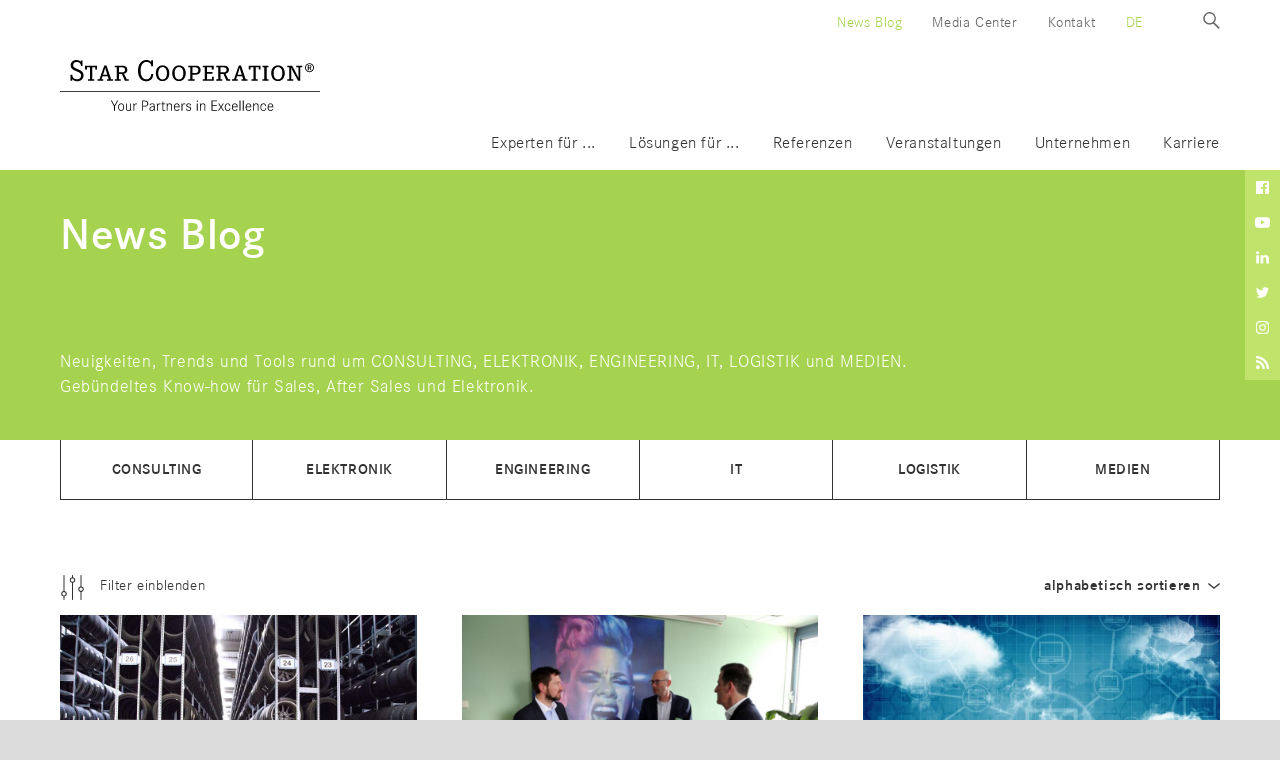

--- FILE ---
content_type: text/html; charset=UTF-8
request_url: https://www.star-cooperation.com/de/news-blog/?page=16
body_size: 12440
content:
<!doctype html>
<html lang="de">
    <head>
<script type="application/javascript">window.consentFriendConfig = {"version":"1","elementID":"consentfriend","noAutoLoad":false,"htmlTexts":false,"embedded":false,"groupByPurpose":true,"storageMethod":"cookie","cookieName":"consentfriend","cookieExpiresAfterDays":365,"default":true,"mustConsent":false,"acceptAll":true,"hideDeclineAll":false,"hideLearnMore":false,"noticeAsModal":false,"poweredBy":"https://modmore.com/consentfriend","disablePoweredBy":false,"additionalClass":"consentfriend","lang":"de","services":[{"name":"consentFriend","title":"Konsens-Management","description":"Erh\u00e4lt die Konsens-Management-Einstellungen des Besuchers f\u00fcr diese Website.","purposes":["functional"],"cookies":["consentfriend"],"required":true},{"name":"session","title":"Session-Cookie","description":"Bewahrt den Session Status des Besuchers \u00fcber Seitenaufrufe hinweg.","purposes":["functional"],"cookies":["PHPSESSID"],"required":true},{"name":"matomo","title":"Matomo","description":"Sammelt statistische Daten dar\u00fcber, wie der Besucher die Website nutzt.","purposes":["performance"],"cookies":[/^matomo_.*$/i,/^_pk_.*$/],"onlyOnce":true},{"name":"googleAnalytics","title":"Google Analytics","description":"Sammelt statistische Daten dar\u00fcber, wie der Besucher die Website nutzt.","purposes":["performance"],"cookies":["_ga","_gid","_gat","AMP_TOKEN","_gac.*"],"onlyOnce":true},{"name":"youtube","title":"YouTube Videos","description":"YouTube videos einbetten.","purposes":["performance"],"cookies":["abc"]},{"name":"googleRecaptcha","title":"Google reCAPTCHA","description":"Sichert die Formulare gegen SPAM ab.","purposes":["security"],"cookies":["IDE","1P_JAR","ANID","CONSENT","NID","DVacd"],"callback":function(consent, service) {
    var buttons = document.body.querySelectorAll('input[data-name="' + service.name + '"],button[data-name="' + service.name + '"]'), index;
    for (index = 0; index < buttons.length; index++) {
       buttons[index].disabled = !consent;
    }
}},{"name":"facebookPixel","title":"Facebook Pixel","description":"Sammelt statistische Daten, um Facebook-Anzeigen auszuwerten.","purposes":["marketing"],"cookies":["xs","wd","spin","c_user","locale","datr","fr","presence","sb"]},{"name":"linkedIn","title":"LinkedIn","description":"Sammelt statistische Daten um LinkedIn-Anzeigen auszuwerten.","purposes":["marketing"]},{"name":"googleTagManager","title":"Google Tag Manager","description":"Steuert das Sammeln von statistischen Daten in von diesem Dienst abh\u00e4ngigen Diensten.","purposes":["marketing"],"onAccept":function (opts) {
    // we notify the tag manager about all services that were accepted. You can define
    // a custom event in GTM to load the service if consent was given.
    for (let k of Object.keys(opts.consents)) {
        if (opts.consents[k]) {
            let eventName = 'consentfriend-' + k + '-accepted';
            dataLayer.push({'event': eventName});
        }
    }
    // if consent for Google Analytics was granted we enable analytics storage
    if (opts.consents['googleAnalytics']) {
        console.log('Google analytics usage was granted!');
        gtag('consent', 'update', {'analytics_storage': 'granted'});
    }
    // if consent for Google Ads was granted we enable ad storage
    if (opts.consents['googleAdSense']) {
        console.log('Google ads usage was granted!');
        gtag('consent', 'update', {'ad_storage': 'granted'});
    }
}
,"onDecline":function (opts) {
    // we notify the tag manager about all services that were declined. You can define
    // a custom event in GTM to unload the service if consent was denied.
    window.dataLayer = window.dataLayer || [];
    window.gtag = function () {
        dataLayer.push(arguments)
    }
    gtag('consent', 'default', {'ad_storage': 'denied', 'analytics_storage': 'denied'})
    gtag('set', 'ads_data_redaction', true)
}
},{"name":"googleMaps","title":"Google Maps","description":"Karten auf der Website anzeigen.","purposes":["performance"]}],"translations":{"zz":{"privacyPolicyUrl":"https://www.star-cooperation.com/de/datenschutz/"},"de":{"privacyPolicy":{"name":"Datenschutzerkl\u00e4rung","text":"Weitere Details finden Sie in unserer {privacyPolicy}."},"consentModal":{"title":"Dienste, die wir gerne nutzen m\u00f6chten","description":"Diese Website nutzt Dienste, um Ihnen ein optimales Website-Erlebnis zu bieten. Dies umfasst Dienste, die f\u00fcr den Betrieb der Website und deren Sicherheit notwendig sind, und solche, die f\u00fcr andere Zwecke genutzt werden. Sie k\u00f6nnen selbst entscheiden, welche Dienste Sie zulassen m\u00f6chten. F\u00fcr weitere Informationen lesen Sie bitte unsere Datenschutzrichtlinie."},"consentNotice":{"testing":"Testmodus!","changeDescription":"Seit Ihrem letzten Besuch gab es \u00c4nderungen, bitte erneuern Sie Ihre Zustimmung.","description":"Unsere Internetseite nutzt Cookies, die f\u00fcr das korrekte Funktionieren der Webseite notwendig sind. Dar\u00fcber hinaus w\u00fcrden wir Ihnen gerne zus\u00e4tzliche Dienste anbieten: {purposes}.","learnMore":"Details anzeigen"},"purposes":{"functional":{"title":"Notwendig","description":"Diese Dienste sind f\u00fcr das korrekte Funktionieren dieser Website erforderlich. Sie k\u00f6nnen nicht deaktiviert werden."},"performance":{"title":"Leistung","description":"Diese Dienste verarbeiten personenbezogene Informationen, um den von dieser Website angebotenen Service zu optimieren."},"marketing":{"title":"Marketing","description":"Diese Dienste verarbeiten pers\u00f6nliche Informationen, um Ihnen relevante Inhalte \u00fcber Produkte, Dienstleistungen oder Themen zu zeigen, die Sie interessieren k\u00f6nnten."},"advertising":{"title":"Werbung","description":"Diese Dienste verarbeiten personenbezogene Informationen, um Ihnen personalisierte oder interessenbezogene Werbung zu zeigen."},"security":{"title":"Sicherheit","description":"Diese Dienste verarbeiten pers\u00f6nliche Informationen, um den Inhalt, das Hosting oder die Formulare der Website zu sch\u00fctzen."},"styling":{"title":"Styling","description":"Diese Dienste verarbeiten pers\u00f6nliche Informationen, um das Design der Website zu verbessern."}},"purposeItem":{"service":"Dienst","services":"Dienste"},"service":{"disableAll":{"title":"Alle Dienste aktivieren oder deaktivieren","description":"Mit diesem Schalter k\u00f6nnen Sie alle Dienste aktivieren oder deaktivieren."},"optOut":{"title":"(Opt-out)","description":"Diese Dienste werden standardm\u00e4\u00dfig geladen (Sie k\u00f6nnen sich jedoch abmelden)"},"required":{"title":"(immer erforderlich)","description":"Diese Dienste sind immer erforderlich"},"purposes":"Zwecke","purpose":"Zweck"},"contextualConsent":{"description":"M\u00f6chten Sie externe Inhalte von {title} laden?","acceptOnce":"Ja","acceptAlways":"Immer"},"ok":"Das ist ok","save":"Speichern","decline":"Ablehnen","close":"Schlie\u00dfen","acceptAll":"Alle akzeptieren","acceptSelected":"Ausgew\u00e4hlte akzeptieren","poweredBy":"Realisiert mit ConsentFriend (Unterst\u00fctzt von Klaro!)"}}};</script>
<script defer data-klaro-config="consentFriendConfig" type="application/javascript" src="/assets/components/consentfriend/js/web/consentfriend.js?v=592baf1c"></script>
        <meta charset="utf-8">
        
        <title>STAR® News Blog | Unsere Experten bloggen | STAR COOPERATION</title>
        <meta name="description" content="Geballtes Experten-Wissen und immer up to date! Wir berichten über Trends, Tools und Thesen der Digitalisierung, im Sales und im After Sales. Entdecken Sie DEN Wissens-Blog für CONSULTING, ELEKTRONIK, ENGINEERING, IT, LOGISTIK und MEDIEN." />
        <meta name="robots" content="index,follow" />
        <link rel="canonical" href="https://www.star-cooperation.com/de/news-blog/" />
        <link rel="alternate" href="https://www.star-cooperation.com/de/news-blog/" hreflang="de-de"/>
        
        
        
        
        <meta property="og:type" content="website" />
        <link rel="twitter:site" href="https://www.star-cooperation.com/de/" />
        
        
        
        
        <meta property="twitter:card" content="summary" /> 
        
        <title></title>
        
        
        <base href="https://www.star-cooperation.com/de/" />

		<meta name="viewport" content="width=device-width, initial-scale=1">
        <meta http-equiv="x-ua-compatible" content="ie=edge">

		<link rel="shortcut icon" href="favicon.ico" type="image/x-icon">
		<link rel="apple-touch-icon" href="apple-touch-icon.png">
		
		
		<link rel="stylesheet" type="text/css" href="/assets/templates/web/css/main.d1cb2a30.css">
		
		<link type="application/rss+xml" href="https://www.star-cooperation.com/de/blog-feed.xml" title="STAR COOPERATION">
		
		
		
		<script type="application/ld+json">
        {
          "@context": "https://schema.org",
          "@type": "Website",
          "name": "STAR COOPERATION",
          "url": "https://www.star-cooperation.com/de/",
          "address": {
            "@type": "PostalAddress",
            "streetAddress": "Otto-Lilienthal-Straße 5",
            "addressLocality": "Böblingen",
            "postalCode": "71034",
            "addressCountry": "DE"
          },
          "telephone": "+49 7031 6288-300",
          "contactPoint": {
            "@type": "ContactPoint",
            "telephone": "+49 7031 6288-300",
            "email": "info@star-cooperation.com",
            "contactType": "Customer Service"
          },
          "description": "Geballtes Experten-Wissen und immer up to date! Wir berichten über Trends, Tools und Thesen der Digitalisierung, im Sales und im After Sales. Entdecken Sie DEN Wissens-Blog für CONSULTING, ELEKTRONIK, ENGINEERING, IT, LOGISTIK und MEDIEN.",
          "logo": "https://www.star-cooperation.com/de/apple-touch-icon.png"
        }
        </script>

	
<!-- Matomo -->
<script type="text/plain" data-type="text/javascript" data-name="matomo">
  var _paq = window._paq = window._paq || [];
  /* tracker methods like "setCustomDimension" should be called before "trackPageView" */
  _paq.push(['trackPageView']);
  _paq.push(['enableLinkTracking']);
  (function() {
    var u="//stats.star-cooperation.com/";
    _paq.push(['setTrackerUrl', u+'matomo.php']);
    _paq.push(['setSiteId', '2']);
    var d=document, g=d.createElement('script'), s=d.getElementsByTagName('script')[0];
    g.type='text/javascript'; g.async=true; g.src=u+'matomo.js'; s.parentNode.insertBefore(g,s);
  })();
</script>
<!-- End Matomo Code -->
<!-- Google tag (gtag.js) -->
<script type="text/plain" data-type="application/javascript" async data-src="https://www.googletagmanager.com/gtag/js?id=G-N1W9ZM1N62" data-name="googleAnalytics"></script>
<script type="text/plain" data-type="application/javascript" data-name="googleAnalytics">
  window.dataLayer = window.dataLayer || [];
  function gtag(){dataLayer.push(arguments);}
  gtag('js', new Date());

  gtag('config', 'G-N1W9ZM1N62');
</script>
<!-- Google Tag Manager -->
<script type="text/plain" data-type="application/javascript" data-name="googleTagManager">(function(w,d,s,l,i){w[l]=w[l]||[];w[l].push({'gtm.start':
new Date().getTime(),event:'gtm.js'});var f=d.getElementsByTagName(s)[0],
j=d.createElement(s),dl=l!='dataLayer'?'&l='+l:'';j.async=true;j.src=
'https://www.googletagmanager.com/gtm.js?id='+i+dl;f.parentNode.insertBefore(j,f);
})(window,document,'script','dataLayer','GTM-PCHCVTR');</script>
<!-- End Google Tag Manager -->
<link rel="canonical" href="https://www.star-cooperation.com/de/news-blog/"/>
<link rel="prev" href="https://www.star-cooperation.com/de/news-blog/?page=15"/>
<link rel="next" href="https://www.star-cooperation.com/de/news-blog/?page=17"/>

</head>
	<body>
	    
        <div class="pageWrapper">
            
            <!-- header -->
<header class="header">
    <div class="header__pageWrapper">
        <div class="container">
            <div class="header__inner">
                <a class="header__searchMobile" href="/de/suche/">
                    <svg class="header__searchMobileIcon"><use xlink:href="assets/templates/web/img/sprite.svg?v=1.131#search"></use></svg>
                </a>
                <div class="header__logo">
                    <a href="https://www.star-cooperation.com/de/">
                        <svg class="header__logoIcon header__logoAll "><use xlink:href="assets/templates/web/img/sprite.svg?v=1.131#logo"></use></svg>
                        <svg class="header__logoIcon header__logoName "><use xlink:href="assets/templates/web/img/sprite.svg?v=1.131#logo-name"></use></svg>
                    </a>
                </div>
                <div class="header__navButton js-nav-mobile-btn">
                    <svg><use xlink:href="assets/templates/web/img/sprite.svg#bars"></use></svg>
                </div>
                <div class="header__nav">
                    <div class="header__nav-top">
                        <ul>
                            <li class="first active"><a href="/de/news-blog/" >News Blog</a></li><li><a href="/de/media-center/" >Media Center</a></li><li class="last"><a href="/de/kontakt/" >Kontakt</a></li>
                        </ul>
                        <ul class="header__language">
                            <li class=" active"><a href="https://www.star-cooperation.com/de/news-blog/">de</a></li>
                        </ul>
                        <a class="header__search" href="/de/suche/">
                            <svg class="header__searchIcon js-search-button"><use xlink:href="assets/templates/web/img/sprite.svg#search"></use></svg>
                        </a>
                    </div>
                    <div class="header__nav-main navMain">
                        <ul class=""><li class="first js-nav-item"><a href="/de/expertenfelder/" >Experten für ...</a></li><li class="js-nav-item"><a href="/de/kompetenzen/" >Lösungen für ...</a></li><li class="js-nav-item"><a href="/de/referenzen/" >Referenzen</a></li><li><a href="/de/veranstaltungen/" >Veranstaltungen</a></li><li class="js-nav-item"><a href="/de/unternehmen/" >Unternehmen</a></li><li class="last"><a href="/de/karriere/arbeiten-bei-star/" >Karriere</a></li></ul>
                    </div>
                </div>
            </div>
            <div class="navMain__subNav js-sub-nav">
                <div class="container">
                    <div class="navMain__subNavInner">
                        <div class="js-sub-nav-slider">
                            <div>
    <div class="navMain__subNavSlideInner navMain__subNavSlideInner--297">
        
        
        
        

<div class="first">
    <a href="/de/expertenfelder/after-sales/" class="navMain__subNavTitle">After Sales</a>

    <ul>
        <li><a class="js-sub-nav-anchor" href="expertenfelder/after-sales/#experten">Experten</a></li><li><a class="js-sub-nav-anchor" href="expertenfelder/after-sales/#kundenstimmen">Kundenstimmen</a></li><li><a class="js-sub-nav-anchor" href="expertenfelder/after-sales/#loesungen">Lösungen</a></li><li><a class="js-sub-nav-anchor" href="expertenfelder/after-sales/#whitepaper">Whitepaper</a></li>
        
        
    </ul>
    
    
    
</div>

<div>
    <a href="/de/expertenfelder/digitalisierung/" class="navMain__subNavTitle">Digitalisierung</a>

    <ul>
        <li><a class="js-sub-nav-anchor" href="expertenfelder/digitalisierung/#experten">Experten</a></li><li><a class="js-sub-nav-anchor" href="expertenfelder/digitalisierung/#loesungen">Lösungen</a></li><li><a class="js-sub-nav-anchor" href="expertenfelder/digitalisierung/#whitepaper">Whitepaper</a></li>
        
        
    </ul>
    
    
    
</div>

<div>
    <a href="/de/expertenfelder/fahrzeugelektronik/" class="navMain__subNavTitle">Fahrzeugelektronik</a>

    <ul>
        <li><a class="js-sub-nav-anchor" href="expertenfelder/fahrzeugelektronik/#experten">Experten</a></li><li><a class="js-sub-nav-anchor" href="expertenfelder/fahrzeugelektronik/#kundenstimmen">Kundenstimmen</a></li><li><a class="js-sub-nav-anchor" href="expertenfelder/fahrzeugelektronik/#tools-und-services">Tools & Services</a></li><li><a class="js-sub-nav-anchor" href="expertenfelder/fahrzeugelektronik/#whitepaper">Whitepaper</a></li>
        
        
    </ul>
    
    
    
</div>

<div class="last">
    <a href="/de/expertenfelder/nachhaltigkeitsberatung/" class="navMain__subNavTitle">Nachhaltigkeitsberatung</a>

    <ul>
        
        
        
    </ul>
    
    <ul class=""><li class="first"><a href="/de/expertenfelder/nachhaltigkeitsberatung/esg-management/" >ESG-Management</a></li><li><a href="/de/expertenfelder/nachhaltigkeitsberatung/co2-management/" >CO2-Management</a></li><li class="last"><a href="/de/expertenfelder/nachhaltigkeitsberatung/oekobilanzierung/" >Ökobilanzierung</a></li></ul>
    
</div>
    </div>
</div><div>
    <div class="navMain__subNavSlideInner navMain__subNavSlideInner--298">
        
        
        
        

<div class="first">
    <a href="/de/kompetenzen/consulting/" class="navMain__subNavTitle">Consulting</a>

    <ul>
        <li><a class="js-sub-nav-anchor" href="kompetenzen/consulting/#leistungen">Leistungen</a></li><li><a class="js-sub-nav-anchor" href="kompetenzen/consulting/#kundenstimmen">Kundenstimmen</a></li><li><a class="js-sub-nav-anchor" href="kompetenzen/consulting/#kontakt">Kontakt</a></li>
        
        
    </ul>
    
    
    
</div>

<div>
    <a href="/de/kompetenzen/elektronik/" class="navMain__subNavTitle">Elektronik</a>

    <ul>
        <li><a class="js-sub-nav-anchor" href="kompetenzen/elektronik/#leistungen">Leistungen</a></li><li><a class="js-sub-nav-anchor" href="kompetenzen/elektronik/#anwendungsfelder">Anwendungsfelder</a></li>
        
        
    </ul>
    
    <ul class=""><li class="first"><a href="/de/kompetenzen/elektronik/produkte/" >Produkte</a></li></ul>
    
</div>

<div>
    <a href="/de/kompetenzen/engineering/" class="navMain__subNavTitle">Engineering</a>

    <ul>
        <li><a class="js-sub-nav-anchor" href="kompetenzen/engineering/#leistungen">Leistungen</a></li><li><a class="js-sub-nav-anchor" href="kompetenzen/engineering/#kontakt">Kontakt</a></li>
        
        
    </ul>
    
    
    
</div>

<div>
    <a href="/de/kompetenzen/it/" class="navMain__subNavTitle">IT</a>

    <ul>
        <li><a class="js-sub-nav-anchor" href="kompetenzen/it/#leistungen">Leistungen</a></li><li><a class="js-sub-nav-anchor" href="kompetenzen/it/#kontakt">Kontakt</a></li>
        
        
    </ul>
    
    
    
</div>

<div>
    <a href="/de/kompetenzen/logistik/" class="navMain__subNavTitle">Logistik</a>

    <ul>
        <li><a class="js-sub-nav-anchor" href="kompetenzen/logistik/#leistungen">Leistungen</a></li><li><a class="js-sub-nav-anchor" href="kompetenzen/logistik/#kontakt">Kontakt</a></li>
        
        
    </ul>
    
    
    
</div>

<div class="last">
    <a href="/de/kompetenzen/medien/" class="navMain__subNavTitle">Medien</a>

    <ul>
        <li><a class="js-sub-nav-anchor" href="kompetenzen/medien/#leistungen">Leistungen</a></li><li><a class="js-sub-nav-anchor" href="kompetenzen/medien/#kundenstimmen">Kundenstimmen</a></li><li><a class="js-sub-nav-anchor" href="kompetenzen/medien/#kontakt">Kontakt</a></li>
        
        
    </ul>
    
    
    
</div>
    </div>
</div><div>
    <div class="navMain__subNavSlideInner navMain__subNavSlideInner--1192">
        
        
        
        

<div class="first">
    <a href="/de/referenzen/" class="navMain__subNavTitle">Im Bereich After Sales</a>

    <ul>
        
        
        
    </ul>
    
    <ul class=""><li class="first"><a href="/de/referenzen/im-bereich-after-sales/truckparts-e-learning/" >Truckparts E-Learning</a></li><li><a href="/de/referenzen/im-bereich-after-sales/stars-automatisieren-das-mautsystem/" >STARS automatisieren das Mautsystem</a></li><li><a href="/de/referenzen/im-bereich-after-sales/bordliteratur/" >Boardliteratur in E-Autos</a></li><li><a href="/de/referenzen/im-bereich-after-sales/markenkommunikation/" >Markenkommunikation in Print- und Digitalmedien</a></li><li class="last"><a href="/de/referenzen/im-bereich-after-sales/coolsculpting/" >Ein Werbespot mit Testimonial Regina Halmich</a></li></ul>
    
</div>

<div>
    <a href="/de/referenzen/" class="navMain__subNavTitle">Im Bereich Digitalisierung</a>

    <ul>
        
        
        
    </ul>
    
    <ul class=""><li class="first"><a href="/de/referenzen/im-bereich-digitalisierung/ki-champions/" >Live Streaming Event der KI-Champions</a></li><li><a href="/de/referenzen/im-bereich-digitalisierung/nachhaltige-logistikkonzepte/" >Nachhaltige Logistikkonzepte</a></li><li><a href="/de/referenzen/im-bereich-digitalisierung/produktgeschaefte-digitalisieren/" >Produktgeschäfte digitalisieren</a></li><li><a href="/de/referenzen/im-bereich-digitalisierung/werbeanzeigen/" >Exklusive Plattform für Werbeanzeigen</a></li><li><a href="/de/referenzen/im-bereich-digitalisierung/robotic-process-automation-rpa/" >Prozessautomatisierung mit Robotic Process Automation (RPA)</a></li><li class="last"><a href="/de/referenzen/im-bereich-digitalisierung/transparentes-vertriebscontrolling-mit-business-intelligence/" >Vertriebscontrolling mit BI </a></li></ul>
    
</div>

<div class="last">
    <a href="/de/referenzen/" class="navMain__subNavTitle">Im Bereich Fahrzeugelektronik</a>

    <ul>
        
        
        
    </ul>
    
    <ul class=""><li class="first"><a href="/de/referenzen/fahrzeugelektronik/individuelle-fahrzeugaufbauten/" >Individuelle Fahrzeugaufbauten</a></li><li><a href="/de/referenzen/fahrzeugelektronik/temperatursensoren/" >E-Mobilität: Temperatursensoren gefahrlos testen</a></li><li><a href="/de/referenzen/fahrzeugelektronik/fahrassistenzsystemen/" >Psychologische Studie über Fahrassistenzsystemen</a></li><li class="last"><a href="/de/referenzen/fahrzeugelektronik/motorservice-messe/" >Motorservice Messe</a></li></ul>
    
</div>
    </div>
</div><div>
    <div class="navMain__subNavSlideInner navMain__subNavSlideInner--294">
        
        
        
        
    </div>
</div><div>
    <div class="navMain__subNavSlideInner navMain__subNavSlideInner--468">
        
        <div class="484">
                <a href="/de/unternehmen/" class="navMain__subNavTitle">Unternehmen in der Übersicht</a>
                <ul>
                    <li><a class="js-sub-nav-anchor" href="/de/unternehmen/#tab-spirit">Unser Spirit</a></li>
                    <li><a class="js-sub-nav-anchor" href="/de/unternehmen/#tab-facts">Daten & Fakten</a></li>
                    <li><a class="js-sub-nav-anchor" href="/de/unternehmen/#tab-history">Historie</a></li>
                    
                    <li><a class="js-sub-nav-anchor" href="unternehmen/#geschaeftsfuehrung">Geschäftsführung</a></li>
                </ul>
            </div>
        
        

<div class="first">
    <a href="/de/unternehmen/nachhaltigkeit/" class="navMain__subNavTitle">Nachhaltigkeit</a>

    <ul>
        <li><a class="js-sub-nav-anchor" href="unternehmen/nachhaltigkeit/#csr-aktivitaeten">CSR-Aktivitäten</a></li><li><a class="js-sub-nav-anchor" href="unternehmen/nachhaltigkeit/#nachhaltigkeitsmanagement">Nachhaltigkeitsmanagement</a></li><li><a class="js-sub-nav-anchor" href="unternehmen/nachhaltigkeit/#nachhaltigkeitsberatung">Nachhaltigkeitsberatung</a></li>
        
        
    </ul>
    
    
    
</div>

<div class="last">
    <a href="/de/kontakt/" class="navMain__subNavTitle">Standorte</a>

    <ul>
        
        
        <li><a class="js-sub-nav-anchor" href="/de/unternehmen/standorte/#de">Deutschland</a></li>
<li><a class="js-sub-nav-anchor" href="/de/unternehmen/standorte/#us">USA</a></li>
<li><a class="js-sub-nav-anchor" href="/de/unternehmen/standorte/#es">Spanien</a></li>
<li><a class="js-sub-nav-anchor" href="/de/unternehmen/standorte/#cn">China</a></li>
<li><a class="js-sub-nav-anchor" href="/de/unternehmen/standorte/#ch">Schweiz</a></li>
<li><a class="js-sub-nav-anchor" href="/de/unternehmen/standorte/#mx">Mexiko</a></li>
    </ul>
    
    
    
</div>
    </div>
</div><div>
    <div class="navMain__subNavSlideInner navMain__subNavSlideInner--472">
        
        
        
        
    </div>
</div>
                        </div>
                    </div>
                </div>
            </div>
        </div>
    </div>
</header>
<div class="navMain__subNavOverlay js-sub-nav-overlay"></div>



            
            <!-- navMobile -->
<aside class="navMobile js-nav-mobile">
    <div class="navMobile__btn js-nav-mobile-btn">
        <svg>
            <use xlink:href="assets/templates/web/img/sprite.svg#close"></use>
        </svg>
    </div>
    <ul class="navMobile__language">
        <li class=" active"><a href="https://www.star-cooperation.com/de/news-blog/">de</a></li>
    </ul>
    <nav class="navMobile__nav">
        <ul class=""><li class="first parent"><div><a href="/de/expertenfelder/" >Experten für ...</a><span><svg><use xlink:href="assets/templates/web/img/sprite.svg#angle-down"></use></svg></span></div><ul class=""><li class="first"><a href="/de/expertenfelder/after-sales/" >After Sales</a></li><li><a href="/de/expertenfelder/digitalisierung/" >Digitalisierung</a></li><li><a href="/de/expertenfelder/fahrzeugelektronik/" >Fahrzeugelektronik</a></li><li class="last parent"><div><a href="/de/expertenfelder/nachhaltigkeitsberatung/" >Nachhaltigkeitsberatung</a><span><svg><use xlink:href="assets/templates/web/img/sprite.svg#angle-down"></use></svg></span></div><ul class=""><li class="first"><a href="/de/expertenfelder/nachhaltigkeitsberatung/esg-management/" >ESG-Management</a></li><li><a href="/de/expertenfelder/nachhaltigkeitsberatung/co2-management/" >CO2-Management</a></li><li class="last"><a href="/de/expertenfelder/nachhaltigkeitsberatung/oekobilanzierung/" >Ökobilanzierung</a></li></ul></li></ul></li><li class="parent"><div><a href="/de/kompetenzen/" >Lösungen für ...</a><span><svg><use xlink:href="assets/templates/web/img/sprite.svg#angle-down"></use></svg></span></div><ul class=""><li class="first"><a href="/de/kompetenzen/consulting/" >Consulting</a></li><li class="parent"><div><a href="/de/kompetenzen/elektronik/" >Elektronik</a><span><svg><use xlink:href="assets/templates/web/img/sprite.svg#angle-down"></use></svg></span></div><ul class=""><li class="first"><a href="/de/kompetenzen/elektronik/produkte/" >Produkte</a></li></ul></li><li><a href="/de/kompetenzen/engineering/" >Engineering</a></li><li><a href="/de/kompetenzen/it/" >IT</a></li><li><a href="/de/kompetenzen/logistik/" >Logistik</a></li><li class="last"><a href="/de/kompetenzen/medien/" >Medien</a></li></ul></li><li class="parent"><div><a href="/de/referenzen/" >Referenzen</a><span><svg><use xlink:href="assets/templates/web/img/sprite.svg#angle-down"></use></svg></span></div><ul class=""><li class="first parent"><div><a href="/de/referenzen/" >Im Bereich After Sales</a><span><svg><use xlink:href="assets/templates/web/img/sprite.svg#angle-down"></use></svg></span></div><ul class=""><li class="first"><a href="/de/referenzen/im-bereich-after-sales/truckparts-e-learning/" >Truckparts E-Learning</a></li><li><a href="/de/referenzen/im-bereich-after-sales/stars-automatisieren-das-mautsystem/" >STARS automatisieren das Mautsystem</a></li><li><a href="/de/referenzen/im-bereich-after-sales/bordliteratur/" >Boardliteratur in E-Autos</a></li><li><a href="/de/referenzen/im-bereich-after-sales/markenkommunikation/" >Markenkommunikation in Print- und Digitalmedien</a></li><li class="last"><a href="/de/referenzen/im-bereich-after-sales/coolsculpting/" >Ein Werbespot mit Testimonial Regina Halmich</a></li></ul></li><li class="parent"><div><a href="/de/referenzen/" >Im Bereich Digitalisierung</a><span><svg><use xlink:href="assets/templates/web/img/sprite.svg#angle-down"></use></svg></span></div><ul class=""><li class="first"><a href="/de/referenzen/im-bereich-digitalisierung/ki-champions/" >Live Streaming Event der KI-Champions</a></li><li><a href="/de/referenzen/im-bereich-digitalisierung/nachhaltige-logistikkonzepte/" >Nachhaltige Logistikkonzepte</a></li><li><a href="/de/referenzen/im-bereich-digitalisierung/produktgeschaefte-digitalisieren/" >Produktgeschäfte digitalisieren</a></li><li><a href="/de/referenzen/im-bereich-digitalisierung/werbeanzeigen/" >Exklusive Plattform für Werbeanzeigen</a></li><li><a href="/de/referenzen/im-bereich-digitalisierung/robotic-process-automation-rpa/" >Prozessautomatisierung mit Robotic Process Automation (RPA)</a></li><li class="last"><a href="/de/referenzen/im-bereich-digitalisierung/transparentes-vertriebscontrolling-mit-business-intelligence/" >Vertriebscontrolling mit BI </a></li></ul></li><li class="last parent"><div><a href="/de/referenzen/" >Im Bereich Fahrzeugelektronik</a><span><svg><use xlink:href="assets/templates/web/img/sprite.svg#angle-down"></use></svg></span></div><ul class=""><li class="first"><a href="/de/referenzen/fahrzeugelektronik/individuelle-fahrzeugaufbauten/" >Individuelle Fahrzeugaufbauten</a></li><li><a href="/de/referenzen/fahrzeugelektronik/temperatursensoren/" >E-Mobilität: Temperatursensoren gefahrlos testen</a></li><li><a href="/de/referenzen/fahrzeugelektronik/fahrassistenzsystemen/" >Psychologische Studie über Fahrassistenzsystemen</a></li><li class="last"><a href="/de/referenzen/fahrzeugelektronik/motorservice-messe/" >Motorservice Messe</a></li></ul></li></ul></li><li><a href="/de/veranstaltungen/" >Veranstaltungen</a></li><li class="parent"><div><a href="/de/unternehmen/" >Unternehmen</a><span><svg><use xlink:href="assets/templates/web/img/sprite.svg#angle-down"></use></svg></span></div><ul class=""><li class="first"><a href="/de/unternehmen/nachhaltigkeit/" >Nachhaltigkeit</a></li><li class="last"><a href="/de/kontakt/" >Standorte</a></li></ul></li><li class="last"><a href="/de/karriere/arbeiten-bei-star/" >Karriere</a></li></ul>

        <div class="padding-top-2">
            <ul class=""><li class="first active"><a href="/de/news-blog/" >News Blog</a></li><li><a href="/de/media-center/" >Media Center</a></li><li class="last"><a href="/de/kontakt/" >Kontakt</a></li></ul>
        </div>
    </nav>
</aside>
            
            <div class="heroBackground background--4">
                <div class="container">
                    <div class="heroBackground__inner">
                        <h1 class="h2 heroBackground__title">News Blog</h1>
                        <div class="heroBackground__intro"><p>Neuigkeiten, Trends und Tools rund um CONSULTING, ELEKTRONIK, ENGINEERING, IT, LOGISTIK und MEDIEN.<br>Gebündeltes Know-how für Sales, After Sales und Elektronik.</p></div>
                    </div>
                </div>
                <ul class="socialShare">
    <li class="socialShare__item"><a href="https://www.facebook.com/starcooperation" target="_blank"><svg><use xlink:href="assets/templates/web/img/sprite.svg#facebook-official"></use></svg></a></li>
    <li class="socialShare__item"><a href="https://www.youtube.com/user/StarCooperation" target="_blank"><svg><use xlink:href="assets/templates/web/img/sprite.svg#youtube-play"></use></svg></a></li>
    <li class="socialShare__item"><a href="https://de.linkedin.com/company/star-cooperation-gmbh" target="_blank"><svg><use xlink:href="assets/templates/web/img/sprite.svg#linkedin"></use></svg></a></li>
    <li class="socialShare__item"><a href="https://twitter.com/starcooperation?lang=de" target="_blank"><svg><use xlink:href="assets/templates/web/img/sprite.svg#twitter"></use></svg></a></li>
    <li class="socialShare__item"><a href="https://www.instagram.com/starcooperation/" target="_blank"><svg><use xlink:href="assets/templates/web/img/sprite.svg?v=1.131#instagram"></use></svg></a></li>
    
    <li class="socialShare__item"><a href="https://www.star-cooperation.com/de/blog-feed.xml" target="_blank"><svg><use xlink:href="assets/templates/web/img/sprite.svg?v=1.131#rss"></use></svg></a></li>
</ul>
            </div>
            
            
    
        <nav class="heroNav heroNav--bg0">
            <div class="container">
                <ul class="heroNav__main"><li class="first"><a href="/de/kompetenzen/consulting/" >Consulting</a></li><li><a href="/de/kompetenzen/elektronik/" >Elektronik</a></li><li><a href="/de/kompetenzen/engineering/" >Engineering</a></li><li><a href="/de/kompetenzen/it/" >IT</a></li><li><a href="/de/kompetenzen/logistik/" >Logistik</a></li><li class="last"><a href="/de/kompetenzen/medien/" >Medien</a></li></ul>
            </div>
        </nav>
    

            
            
            
            <!-- blog-->
            <form action="/de/news-blog/" method="get" class="padding-top-5 padding-bottom-7 js-aside-filters">
                <div class="container">
                    <div class="blog__action">
                        <div class="productCatalog__actionButtonWrapper">
                            <a class="buttonToggle js-button-toggle js-product-catalog-sidebar-button">
                                <svg class="buttonToggle__icon"><use xlink:href="assets/templates/web/img/sprite.svg#filter"></use></svg>
                                <span class="buttonToggle__label js-button-toggle-label active">Filter einblenden</span>
                                <span class="buttonToggle__label js-button-toggle-label">Filter ausblenden</span>
                            </a>
                            
                        </div>
                        <div>
                            <div class="buttonText blog__actionButton sort-desc js-sort-dir-button">
                                <span>alphabetisch sortieren</span>
                                <svg><use xlink:href="assets/templates/web/img/sprite.svg#angle-down"></use></svg>
                                <input type="hidden" name="sort" value="desc">
                            </div>
                        </div>
                    </div>
                    <div class="blog__wrapper js-product-catalog hide-sidebar">
                        <div class="blog__sidebar js-product-catalog-sidebar" style="display: none;">
                            <div class="blog__sidebarInner blog__sidebarInner--static">
          
                                
                                <!-- producFilter -->
                                <div class="productFilter">
                                    <input type="hidden" name="fb" value="1">
                                    
                                    <div class="productFilter__group js-product-filter-group">
                                        <div class="productFilter__header js-product-filter-group-button">
                                            <span>Kategorie</span>
                                            <svg class="productFilter__headerIcon"><use xlink:href="assets/templates/web/img/sprite.svg#angle-up"></use></svg>
                                        </div>
                                        <div class="productFilter__list js-product-filter-group-list">
                                            <div class="form__field">
                                                <label class="form__checkbox">
                                                    <input type="checkbox" name="category[]" value="1"  ><i class="form__checkboxButton"></i>After Sales
                                                </label>
                                            </div>
                                            <div class="form__field">
                                                <label class="form__checkbox">
                                                    <input type="checkbox" name="category[]" value="2"  ><i class="form__checkboxButton"></i>Digitalisierung
                                                </label>
                                            </div>
                                            <div class="form__field">
                                                <label class="form__checkbox">
                                                    <input type="checkbox" name="category[]" value="3"  ><i class="form__checkboxButton"></i>Fahrzeugtechnik
                                                </label>
                                            </div>
                                            <div class="form__field">
                                                <label class="form__checkbox">
                                                    <input type="checkbox" name="category[]" value="4"  ><i class="form__checkboxButton"></i>Sales
                                                </label>
                                            </div>
                                            <div class="form__field">
                                                <label class="form__checkbox">
                                                    <input type="checkbox" name="category[]" value="5"  ><i class="form__checkboxButton"></i>Star intern
                                                </label>
                                            </div>
                                        </div>
                                    </div>
                                    <div class="productFilter__group js-product-filter-group">
                                        <div class="productFilter__header js-product-filter-group-button">
                                            <span>Branchen</span>
                                            <svg class="productFilter__headerIcon"><use xlink:href="assets/templates/web/img/sprite.svg#angle-up"></use></svg>
                                        </div>
                                        <div class="productFilter__list js-product-filter-group-list">
                                            <div class="form__field">
                                                <label class="form__checkbox">
                                                    <input type="checkbox" name="sector[]" value="1"  ><i class="form__checkboxButton"></i>Automotive
                                                </label>
                                            </div>
                                            <div class="form__field">
                                                <label class="form__checkbox">
                                                    <input type="checkbox" name="sector[]" value="2"  ><i class="form__checkboxButton"></i>Pharma
                                                </label>
                                            </div>
                                            <div class="form__field">
                                                <label class="form__checkbox">
                                                    <input type="checkbox" name="sector[]" value="3"  ><i class="form__checkboxButton"></i>Bau
                                                </label>
                                            </div>
                                            <div class="form__field">
                                                <label class="form__checkbox">
                                                    <input type="checkbox" name="sector[]" value="4"  ><i class="form__checkboxButton"></i>Handels- und Konsumgüter
                                                </label>
                                            </div>
                                            <div class="form__field">
                                                <label class="form__checkbox">
                                                    <input type="checkbox" name="sector[]" value="5"  ><i class="form__checkboxButton"></i>Medien
                                                </label>
                                            </div>
                                            <div class="form__field">
                                                <label class="form__checkbox">
                                                    <input type="checkbox" name="sector[]" value="6"  ><i class="form__checkboxButton"></i>Telekommunikation
                                                </label>
                                            </div>
                                        </div>
                                    </div>
                                    <div class="productFilter__group js-product-filter-group">
                                        <div class="productFilter__header js-product-filter-group-button">
                                            <span>Kompetenzen</span>
                                            <svg class="productFilter__headerIcon"><use xlink:href="assets/templates/web/img/sprite.svg#angle-up"></use></svg>
                                        </div>
                                        <div class="productFilter__list js-product-filter-group-list">
                                            <div class="form__field">
                                                <label class="form__checkbox">
                                                    <input type="checkbox" name="competence[]" value="1"  ><i class="form__checkboxButton"></i>Medien
                                                </label>
                                            </div>
                                            <div class="form__field">
                                                <label class="form__checkbox">
                                                    <input type="checkbox" name="competence[]" value="2"  ><i class="form__checkboxButton"></i>Logistik
                                                </label>
                                            </div>
                                            <div class="form__field">
                                                <label class="form__checkbox">
                                                    <input type="checkbox" name="competence[]" value="3"  ><i class="form__checkboxButton"></i>Consulting
                                                </label>
                                            </div>
                                            <div class="form__field">
                                                <label class="form__checkbox">
                                                    <input type="checkbox" name="competence[]" value="4"  ><i class="form__checkboxButton"></i>IT
                                                </label>
                                            </div>
                                            <div class="form__field">
                                                <label class="form__checkbox">
                                                    <input type="checkbox" name="competence[]" value="5"  ><i class="form__checkboxButton"></i>Engineering
                                                </label>
                                            </div>
                                            <div class="form__field">
                                                <label class="form__checkbox">
                                                    <input type="checkbox" name="competence[]" value="6"  ><i class="form__checkboxButton"></i>Elektronik
                                                </label>
                                            </div>
                                        </div>
                                    </div>
                                    <div class="productFilter__group js-product-filter-group">
                                        <div class="productFilter__header js-product-filter-group-button">
                                            <span>Tags</span>
                                            <svg class="productFilter__headerIcon"><use xlink:href="assets/templates/web/img/sprite.svg#angle-up"></use></svg>
                                        </div>
                                        <div class="productFilter__list js-product-filter-group-list">
                                            
                                            <div class="form__field">
    <label class="form__checkbox">
        <input type="checkbox" name="tags[]" value="digitalisierung"  ><i class="form__checkboxButton"></i>digitalisierung (28)
    </label>
</div>
<div class="form__field">
    <label class="form__checkbox">
        <input type="checkbox" name="tags[]" value="star intern"  ><i class="form__checkboxButton"></i>star intern (22)
    </label>
</div>
<div class="form__field">
    <label class="form__checkbox">
        <input type="checkbox" name="tags[]" value="event"  ><i class="form__checkboxButton"></i>event (15)
    </label>
</div>
<div class="form__field">
    <label class="form__checkbox">
        <input type="checkbox" name="tags[]" value="after sales"  ><i class="form__checkboxButton"></i>after sales (13)
    </label>
</div>
<div class="form__field">
    <label class="form__checkbox">
        <input type="checkbox" name="tags[]" value="e-commerce"  ><i class="form__checkboxButton"></i>e-commerce (12)
    </label>
</div>
<div class="form__field">
    <label class="form__checkbox">
        <input type="checkbox" name="tags[]" value="star insight"  ><i class="form__checkboxButton"></i>star insight (12)
    </label>
</div>
<div class="form__field">
    <label class="form__checkbox">
        <input type="checkbox" name="tags[]" value="pim"  ><i class="form__checkboxButton"></i>pim (10)
    </label>
</div>
<div class="form__field">
    <label class="form__checkbox">
        <input type="checkbox" name="tags[]" value="automotive"  ><i class="form__checkboxButton"></i>automotive (9)
    </label>
</div>
<div class="form__field">
    <label class="form__checkbox">
        <input type="checkbox" name="tags[]" value="marketing"  ><i class="form__checkboxButton"></i>marketing (8)
    </label>
</div>
<div class="form__field">
    <label class="form__checkbox">
        <input type="checkbox" name="tags[]" value="kunst"  ><i class="form__checkboxButton"></i>kunst (7)
    </label>
</div>
<div class="form__field">
    <label class="form__checkbox">
        <input type="checkbox" name="tags[]" value="fahrzeugelektronik"  ><i class="form__checkboxButton"></i>fahrzeugelektronik (5)
    </label>
</div>
<div class="form__field">
    <label class="form__checkbox">
        <input type="checkbox" name="tags[]" value="green star"  ><i class="form__checkboxButton"></i>green star (5)
    </label>
</div>
<div class="form__field">
    <label class="form__checkbox">
        <input type="checkbox" name="tags[]" value="sales"  ><i class="form__checkboxButton"></i>sales (5)
    </label>
</div>
<div class="form__field">
    <label class="form__checkbox">
        <input type="checkbox" name="tags[]" value="award"  ><i class="form__checkboxButton"></i>award (4)
    </label>
</div>
<div class="form__field">
    <label class="form__checkbox">
        <input type="checkbox" name="tags[]" value="boeblingen"  ><i class="form__checkboxButton"></i>boeblingen (4)
    </label>
</div>
<div class="form__field">
    <label class="form__checkbox">
        <input type="checkbox" name="tags[]" value="experten"  ><i class="form__checkboxButton"></i>experten (4)
    </label>
</div>
<div class="form__field">
    <label class="form__checkbox">
        <input type="checkbox" name="tags[]" value="expertentag"  ><i class="form__checkboxButton"></i>expertentag (4)
    </label>
</div>
<div class="form__field">
    <label class="form__checkbox">
        <input type="checkbox" name="tags[]" value="vortrag"  ><i class="form__checkboxButton"></i>vortrag (4)
    </label>
</div>
<div class="form__field">
    <label class="form__checkbox">
        <input type="checkbox" name="tags[]" value="vr"  ><i class="form__checkboxButton"></i>vr (4)
    </label>
</div>
<div class="form__field">
    <label class="form__checkbox">
        <input type="checkbox" name="tags[]" value="digitale technologie"  ><i class="form__checkboxButton"></i>digitale technologie (3)
    </label>
</div>
<div class="form__field">
    <label class="form__checkbox">
        <input type="checkbox" name="tags[]" value="electronik"  ><i class="form__checkboxButton"></i>electronik (3)
    </label>
</div>
<div class="form__field">
    <label class="form__checkbox">
        <input type="checkbox" name="tags[]" value="ki"  ><i class="form__checkboxButton"></i>ki (3)
    </label>
</div>
<div class="form__field">
    <label class="form__checkbox">
        <input type="checkbox" name="tags[]" value="logistik"  ><i class="form__checkboxButton"></i>logistik (3)
    </label>
</div>
<div class="form__field">
    <label class="form__checkbox">
        <input type="checkbox" name="tags[]" value="online-shop"  ><i class="form__checkboxButton"></i>online-shop (3)
    </label>
</div>
<div class="form__field">
    <label class="form__checkbox">
        <input type="checkbox" name="tags[]" value="sindelfingen"  ><i class="form__checkboxButton"></i>sindelfingen (3)
    </label>
</div>

                                        </div>
                                    </div>
                                </div>

                            </div>
                        </div>
                        <main class="blog__main">

                            <!-- blogTeaser -->
                            <div class="blogTeaser__wrapper js-blog-wrapper">
    
                                <article class="blogTeaser js-blog">
    <ul class="blogTeaser__tags">
        <li>
    <a class="blogTeaser__tagsItem" href="/de/news-blog/?fb=1&competence%5B%5D=2">Logistik</a>
</li>
    </ul>
    <figure class="blogTeaser__imageWrapper">
        <a class="blogTeaser" href="/de/news-blog/runde-sache-logistikzentrum-fuer-reifen-in-kornwestheim-eingeweiht/">
            <img class="blogTeaser__image" src="/assets/image-cache/kornwestheim-housewarming-10.87dd5922.jpg" alt="Runde Sache: Logistikzentrum f&uuml;r Reifen in Kornwestheim eingeweiht" title="Runde Sache: Logistikzentrum f&uuml;r Reifen in Kornwestheim eingeweiht">
        </a>
    </figure>
    <a href="/de/news-blog/runde-sache-logistikzentrum-fuer-reifen-in-kornwestheim-eingeweiht/" class="blogTeaser__content">
        <time class="blogTeaser__date" datetime="2017-04-17">17. April 2017</time>
        <h5 class="h5 blogTeaser__title">Runde Sache: Logistikzentrum für Reifen in Kornwestheim eingeweiht</h5>
        <div class="blogTeaser__introtext">
            Das Projektteam hatte sich wirklich Mühe gegeben. Es ist nämlich gar nicht so leicht, ein Lager so herzurichten, dass sich Gäste dort wohlfühlen. Zur Einweihung unseres neuen Logistikzentrums für Reifen und Räder in Kornwestheim ist ihnen das aber sehr gut gelungen.
        </div>
        <div class="blogTeaser__link">
            <div class="buttonText">
                <span>Mehr zum Thema</span>
                <svg><use xlink:href="assets/templates/web/img/sprite.svg#angle-right"></use></svg>
            </div>
        </div>
    </a>
</article>
<article class="blogTeaser js-blog">
    <ul class="blogTeaser__tags">
        <li>
    <a class="blogTeaser__tagsItem" href="/de/news-blog/?fb=1&competence%5B%5D=3">Consulting</a>
</li>
    </ul>
    <figure class="blogTeaser__imageWrapper">
        <a class="blogTeaser" href="/de/news-blog/star-expertentag-2017-hohes-interesse-an-strategien-fuer-effizientes-m/">
            <img class="blogTeaser__image" src="/assets/image-cache/expertentag2017-3.a020e7bc.jpg" alt="STAR-Expertentag 2017: Hohes Interesse an Strategien f&uuml;r effizientes Marketing" title="STAR-Expertentag 2017: Hohes Interesse an Strategien f&uuml;r effizientes Marketing">
        </a>
    </figure>
    <a href="/de/news-blog/star-expertentag-2017-hohes-interesse-an-strategien-fuer-effizientes-m/" class="blogTeaser__content">
        <time class="blogTeaser__date" datetime="2017-03-29">29. März 2017</time>
        <h5 class="h5 blogTeaser__title">STAR-Expertentag 2017: Hohes Interesse an Strategien für effizientes Marketing</h5>
        <div class="blogTeaser__introtext">
            Das Marketing steht vor Herausforderungen. Wie lassen sich Interessenten und Kunden im Zeitalter der Digitalisierung und Individualisierung angesichts knapper Budgets und kürzeren Produktlebenszyklen noch erreichen und halten? Neue Ansätze für effizientes und effektives Marketing sind gefragt. 
        </div>
        <div class="blogTeaser__link">
            <div class="buttonText">
                <span>Mehr zum Thema</span>
                <svg><use xlink:href="assets/templates/web/img/sprite.svg#angle-right"></use></svg>
            </div>
        </div>
    </a>
</article>
<article class="blogTeaser js-blog">
    <ul class="blogTeaser__tags">
        <li>
    <a class="blogTeaser__tagsItem" href="/de/news-blog/?fb=1&competence%5B%5D=2">Logistik</a>
</li>
    </ul>
    <figure class="blogTeaser__imageWrapper">
        <a class="blogTeaser" href="/de/news-blog/globaler-merchandising-webshop-umsetzung-und-logistik-aus-einer-hand/">
            <img class="blogTeaser__image" src="/assets/image-cache/Webshop%20logistik.0ff72e4d.jpg" alt="Globaler Merchandising-Webshop: Umsetzung und Logistik aus einer Hand" title="Globaler Merchandising-Webshop: Umsetzung und Logistik aus einer Hand">
        </a>
    </figure>
    <a href="/de/news-blog/globaler-merchandising-webshop-umsetzung-und-logistik-aus-einer-hand/" class="blogTeaser__content">
        <time class="blogTeaser__date" datetime="2017-03-03">03. März 2017</time>
        <h5 class="h5 blogTeaser__title">Globaler Merchandising-Webshop: Umsetzung und Logistik aus einer Hand</h5>
        <div class="blogTeaser__introtext">
            4 Sprachen, 1.000 Artikel, viele glückliche Kunden. STAR COOPERATION setzt sich durch.
        </div>
        <div class="blogTeaser__link">
            <div class="buttonText">
                <span>Mehr zum Thema</span>
                <svg><use xlink:href="assets/templates/web/img/sprite.svg#angle-right"></use></svg>
            </div>
        </div>
    </a>
</article>
<article class="blogTeaser js-blog">
    <ul class="blogTeaser__tags">
        <li>
    <a class="blogTeaser__tagsItem" href="/de/news-blog/?fb=1&competence%5B%5D=1">Medien</a>
</li>
    </ul>
    <figure class="blogTeaser__imageWrapper">
        <a class="blogTeaser" href="/de/news-blog/vom-mut-andere-wege-zu-gehen/">
            <img class="blogTeaser__image" src="/assets/image-cache/star-insight-01-2017-16.8616b75e.jpg" alt="Vom Mut, andere Wege zu gehen" title="Vom Mut, andere Wege zu gehen">
        </a>
    </figure>
    <a href="/de/news-blog/vom-mut-andere-wege-zu-gehen/" class="blogTeaser__content">
        <time class="blogTeaser__date" datetime="2017-03-02">02. März 2017</time>
        <h5 class="h5 blogTeaser__title">Vom Mut, andere Wege zu gehen</h5>
        <div class="blogTeaser__introtext">
            „Mut tut gut!“ Das ist Johannes Warths Motto. Mut hat auch Werner Fohrer bewiesen, als er erstmals das neue Medium Internet als Vorlage für seine Kunst verwendete. Gemeinsam waren sie zu Gast bei der ersten STAR Insight-Veranstaltung des Jahres 2017.

        </div>
        <div class="blogTeaser__link">
            <div class="buttonText">
                <span>Mehr zum Thema</span>
                <svg><use xlink:href="assets/templates/web/img/sprite.svg#angle-right"></use></svg>
            </div>
        </div>
    </a>
</article>
<article class="blogTeaser js-blog">
    <ul class="blogTeaser__tags">
        <li>
    <a class="blogTeaser__tagsItem" href="/de/news-blog/?fb=1&competence%5B%5D=3">Consulting</a>
</li>
    </ul>
    <figure class="blogTeaser__imageWrapper">
        <a class="blogTeaser" href="/de/news-blog/gruen-ist-mehr-als-eine-farbe-corporate-social-responsibility-bei-star/">
            <img class="blogTeaser__image" src="/assets/image-cache/Teaser%20greenstar.6809450b.jpg" alt="&bdquo;Gr&uuml;n&ldquo; ist mehr als eine Farbe: Corporate Social Responsibility bei STAR" title="&bdquo;Gr&uuml;n&ldquo; ist mehr als eine Farbe: Corporate Social Responsibility bei STAR">
        </a>
    </figure>
    <a href="/de/news-blog/gruen-ist-mehr-als-eine-farbe-corporate-social-responsibility-bei-star/" class="blogTeaser__content">
        <time class="blogTeaser__date" datetime="2017-02-28">28. Februar 2017</time>
        <h5 class="h5 blogTeaser__title">„Grün“ ist mehr als eine Farbe: Corporate Social Responsibility bei STAR</h5>
        <div class="blogTeaser__introtext">
            Ein innovatives Unternehmen zeichnet sich nicht nur durch seine Außenwirkung aus. Bei STAR ist es unser Ziel, auch bei unseren internen Prozessen so „grün“ wie möglich zu sein.
        </div>
        <div class="blogTeaser__link">
            <div class="buttonText">
                <span>Mehr zum Thema</span>
                <svg><use xlink:href="assets/templates/web/img/sprite.svg#angle-right"></use></svg>
            </div>
        </div>
    </a>
</article>
<article class="blogTeaser js-blog">
    <ul class="blogTeaser__tags">
        <li>
    <a class="blogTeaser__tagsItem" href="/de/news-blog/?fb=1&competence%5B%5D=2">Logistik</a>
</li>
    </ul>
    <figure class="blogTeaser__imageWrapper">
        <a class="blogTeaser" href="/de/news-blog/innovative-moebel-global-ins-szene-gesetzt-komplette-pos-kampagne-mit/">
            <img class="blogTeaser__image" src="/assets/image-cache/Teaser%20PoS%20Kampagne.d73160fd.jpg" alt="Innovative M&ouml;bel global ins Szene gesetzt: Komplette PoS-Kampagne mit STAR" title="Innovative M&ouml;bel global ins Szene gesetzt: Komplette PoS-Kampagne mit STAR">
        </a>
    </figure>
    <a href="/de/news-blog/innovative-moebel-global-ins-szene-gesetzt-komplette-pos-kampagne-mit/" class="blogTeaser__content">
        <time class="blogTeaser__date" datetime="2017-02-14">14. Februar 2017</time>
        <h5 class="h5 blogTeaser__title">Innovative Möbel global ins Szene gesetzt: Komplette PoS-Kampagne mit STAR</h5>
        <div class="blogTeaser__introtext">
            Hochwertig, inspirierend und innovativ. Ein Schweizer Hersteller von Möbel und Wohnaccessoires hat auch bei seinen Point-of-Sale-Kampagnen höchste Ansprüche. Den Medien- und Logistikexperten ist es bereits zum zweiten Mal gelungen, diese Ansprüche zu erfüllen!
        </div>
        <div class="blogTeaser__link">
            <div class="buttonText">
                <span>Mehr zum Thema</span>
                <svg><use xlink:href="assets/templates/web/img/sprite.svg#angle-right"></use></svg>
            </div>
        </div>
    </a>
</article>
<article class="blogTeaser js-blog">
    <ul class="blogTeaser__tags">
        <li>
    <a class="blogTeaser__tagsItem" href="/de/news-blog/?fb=1&competence%5B%5D=2">Logistik</a>
</li>
    </ul>
    <figure class="blogTeaser__imageWrapper">
        <a class="blogTeaser" href="/de/news-blog/neue-stars-erzaehlen-anja-bossenmaier/">
            <img class="blogTeaser__image" src="/assets/image-cache/anja-bossenmaier%20Teaser%2Cintern%2001.83caa348.jpg" alt="Neue STARS erz&auml;hlen: Anja Bossenmaier" title="Neue STARS erz&auml;hlen: Anja Bossenmaier">
        </a>
    </figure>
    <a href="/de/news-blog/neue-stars-erzaehlen-anja-bossenmaier/" class="blogTeaser__content">
        <time class="blogTeaser__date" datetime="2017-01-19">19. Januar 2017</time>
        <h5 class="h5 blogTeaser__title">Neue STARS erzählen: Anja Bossenmaier</h5>
        <div class="blogTeaser__introtext">
            Internes Engagement gern gesehen: Unsere neue Mitarbeiterin konnte sich in den letzten 8 Monaten von der STAR COOPERATION überzeugen. Vom Firmenlauf bis zu einem Projekt für After Sales, für Anja gab es einen guten STARt
        </div>
        <div class="blogTeaser__link">
            <div class="buttonText">
                <span>Mehr zum Thema</span>
                <svg><use xlink:href="assets/templates/web/img/sprite.svg#angle-right"></use></svg>
            </div>
        </div>
    </a>
</article>
<article class="blogTeaser js-blog">
    <ul class="blogTeaser__tags">
        <li>
    <a class="blogTeaser__tagsItem" href="/de/news-blog/?fb=1&competence%5B%5D=1">Medien</a>
</li>
    </ul>
    <figure class="blogTeaser__imageWrapper">
        <a class="blogTeaser" href="/de/news-blog/meine-bilder-sind-zwischen-den-zeilen-zu-lesen/">
            <img class="blogTeaser__image" src="/assets/image-cache/star-insight-04-05-dbbacf18.a020e7bc.jpg" alt="&bdquo;Meine Bilder sind zwischen den Zeilen zu lesen&ldquo;" title="&bdquo;Meine Bilder sind zwischen den Zeilen zu lesen&ldquo;">
        </a>
    </figure>
    <a href="/de/news-blog/meine-bilder-sind-zwischen-den-zeilen-zu-lesen/" class="blogTeaser__content">
        <time class="blogTeaser__date" datetime="2016-12-06">06. Dezember 2016</time>
        <h5 class="h5 blogTeaser__title">„Meine Bilder sind zwischen den Zeilen zu lesen“</h5>
        <div class="blogTeaser__introtext">
            Beate Blankenhorn erzählt mit Ihren Bildern Geschichten, die der Betrachter entdecken kann. Am vergangenen Donnerstag präsentierte die STAR COOPERATION die farbenfrohe Künstlerin aus dem Kreis Böblingen mit ihrer Ausstellung „Schein und Wirklichkeit“ im Rahmen der letzten STAR Insight-Veranstaltung des Jahres 2016.
        </div>
        <div class="blogTeaser__link">
            <div class="buttonText">
                <span>Mehr zum Thema</span>
                <svg><use xlink:href="assets/templates/web/img/sprite.svg#angle-right"></use></svg>
            </div>
        </div>
    </a>
</article>
<article class="blogTeaser js-blog">
    <ul class="blogTeaser__tags">
        <li>
    <a class="blogTeaser__tagsItem" href="/de/news-blog/?fb=1&competence%5B%5D=1">Medien</a>
</li>
    </ul>
    <figure class="blogTeaser__imageWrapper">
        <a class="blogTeaser" href="/de/news-blog/start-up-day-trifft-star-insight-3-gleich-zwei-event-highlights-im-okt/">
            <img class="blogTeaser__image" src="/assets/image-cache/Banner%20Stare%20Insight%202.fbfad377.jpg" alt="START-UP DAY trifft STAR Insight 3 &ndash; Gleich zwei Event-Highlights im Oktober" title="START-UP DAY trifft STAR Insight 3 &ndash; Gleich zwei Event-Highlights im Oktober">
        </a>
    </figure>
    <a href="/de/news-blog/start-up-day-trifft-star-insight-3-gleich-zwei-event-highlights-im-okt/" class="blogTeaser__content">
        <time class="blogTeaser__date" datetime="2016-11-27">27. November 2016</time>
        <h5 class="h5 blogTeaser__title">START-UP DAY trifft STAR Insight 3 – Gleich zwei Event-Highlights im Oktober</h5>
        <div class="blogTeaser__introtext">
            Nach der verlängerten Sommerpause startet das STAR-Eventjahr am 27. Oktober 2016 mit gleich zwei Höhepunkten in den Herbst. Im Rahmen der Böblinger Businesswochen veranstaltet die STAR COOPERATION erstmals den START-UP DAY!
        </div>
        <div class="blogTeaser__link">
            <div class="buttonText">
                <span>Mehr zum Thema</span>
                <svg><use xlink:href="assets/templates/web/img/sprite.svg#angle-right"></use></svg>
            </div>
        </div>
    </a>
</article>
                                
                                
                                
                            </div>
                            
                            <div class="blog__pagination js-blog-pagination">
                    			<a href="/de/news-blog/"></a><a href="/de/news-blog/?page=2"></a><a href="/de/news-blog/?page=3"></a><a href="/de/news-blog/?page=4"></a><a href="/de/news-blog/?page=5"></a><a href="/de/news-blog/?page=6"></a><a href="/de/news-blog/?page=7"></a><a href="/de/news-blog/?page=8"></a><a href="/de/news-blog/?page=9"></a><a href="/de/news-blog/?page=10"></a><a href="/de/news-blog/?page=11"></a><a href="/de/news-blog/?page=12"></a><a href="/de/news-blog/?page=13"></a><a href="/de/news-blog/?page=14"></a><a href="/de/news-blog/?page=15"></a><a class="active" href="/de/news-blog/?page=16"></a><a href="/de/news-blog/?page=17"></a><a href="/de/news-blog/?page=18"></a><a href="/de/news-blog/?page=19"></a><a href="/de/news-blog/?page=20"></a><a href="/de/news-blog/?page=21"></a>
                    		</div>
                    		
                    		<div class="padding-top-7 button__wrapper">
                                <div class="button button--dark js-blog-load-button">Mehr News laden</div>
                            </div>

                        </main>
                    </div>
                </div>
            </form>


            

            <!-- footer -->
<footer class="footer">
    <div class="container">
        <nav class="footer__nav">
            <div class="footer__column">
                <div>
                    <div class="footer__headline">Kontakt</div>
                    STAR COOPERATION GmbH<br>
                    Otto-Lilienthal-Straße 5<br>
                    71034 Böblingen
                </div>
                <div>
                    P: +49 7031 6288-300<br>
                    F: +49 7031 6288-199<br>
                    info@star-cooperation.com<br>
                    www.star-cooperation.com
                    <p class="footer__contactButton">
                    <a href="/de/kontakt/" class="buttonText buttonText--light"><span>Zum Kontaktformular</span><svg><use xlink:href="assets/templates/web/img/sprite.svg#angle-right"></use></svg></a>
                    
                </div>
            
                <div class="footer__box">
                    <div class="footer__headline">Finde uns im Social Web</div>
                    <ul class="socialLinks">
                        <li class="socialLinks__item">
                            <a href="https://www.facebook.com/starcooperation" target="_blank">
                                <svg><use xlink:href="assets/templates/web/img/sprite.svg#facebook-official"></use></svg>
                            </a>
                        </li>
                        <li class="socialLinks__item">
                            <a href="https://www.youtube.com/user/StarCooperation" target="_blank">
                                <svg><use xlink:href="assets/templates/web/img/sprite.svg#youtube-play"></use></svg>
                            </a>
                        </li>
                        <li class="socialLinks__item">
                            <a href="https://de.linkedin.com/company/star-cooperation-gmbh" target="_blank">
                                <svg><use xlink:href="assets/templates/web/img/sprite.svg#linkedin"></use></svg>
                            </a>
                        </li>
                        <li class="socialLinks__item">
                            <a href="https://twitter.com/starcooperation?lang=de" target="_blank">
                                <svg><use xlink:href="assets/templates/web/img/sprite.svg#twitter"></use></svg>
                            </a>
                        </li>
                        <li class="socialLinks__item">
                            <a href="https://www.instagram.com/starcooperation/" target="_blank">
                                <svg><use xlink:href="assets/templates/web/img/sprite.svg#instagram"></use></svg>
                            </a>
                        </li>
                        
                    </ul>
                </div>
            </div>
            
            <div class="footer__column">
                <ul>
    <li class="first">
        <a href="/de/expertenfelder/" >Experten für ...</a>
        <ul class=""><li class="first"><a href="/de/expertenfelder/after-sales/" >After Sales</a></li><li><a href="/de/expertenfelder/digitalisierung/" >Digitalisierung</a></li><li><a href="/de/expertenfelder/fahrzeugelektronik/" >Fahrzeugelektronik</a></li><li class="last"><a href="/de/expertenfelder/nachhaltigkeitsberatung/" >Nachhaltigkeitsberatung</a></li></ul>
    </li>
</ul><ul>
    <li class="last">
        <a href="/de/kompetenzen/" >Lösungen für ...</a>
        <ul class=""><li class="first"><a href="/de/kompetenzen/consulting/" >Consulting</a></li><li><a href="/de/kompetenzen/elektronik/" >Elektronik</a></li><li><a href="/de/kompetenzen/engineering/" >Engineering</a></li><li><a href="/de/kompetenzen/it/" >IT</a></li><li><a href="/de/kompetenzen/logistik/" >Logistik</a></li><li class="last"><a href="/de/kompetenzen/medien/" >Medien</a></li></ul>
    </li>
</ul>
            </div>
            <div class="footer__column">
                <ul>
    <li class="last">
        <a href="/de/referenzen/" >Referenzen</a>
        <ul class=""><li class="first"><a href="/de/referenzen/" >Im Bereich After Sales</a></li><li><a href="/de/referenzen/" >Im Bereich Digitalisierung</a></li><li class="last"><a href="/de/referenzen/" >Im Bereich Fahrzeugelektronik</a></li></ul>
    </li>
</ul><ul>
    <li>
        <a href="/de/veranstaltungen/" >Veranstaltungen</a>
        
    </li>
</ul><ul>
    <li>
        <a href="/de/unternehmen/" >Unternehmen</a>
        <ul class=""><li class="first"><a href="/de/unternehmen/nachhaltigkeit/" >Nachhaltigkeit</a></li><li class="last"><a href="/de/kontakt/" >Standorte</a></li></ul>
    </li>
</ul>
            </div>
            <div class="footer__column">
                <ul>
    <li>
        <a href="/de/karriere/arbeiten-bei-star/" >Karriere</a>
        
    </li>
</ul>
                
                <ul>
                    <li>
                        <a>Services</a>
                        <ul class=""><li class="first active"><a href="/de/news-blog/" >News Blog</a></li><li><a href="/de/media-center/" >Media Center</a></li><li><a href="/de/kontakt/" >Kontakt</a></li><li class="last"><a href="/de/newsletter/anmelden/" >Newsletter abonnieren</a></li></ul>
                    </li>
                </ul>
                
            </div>
        </nav>
        <div class="footer__bottom">
            <a href="2338">
                <svg class="footer__bottomLogo"><use xlink:href="assets/templates/web/img/sprite.svg#logo-name"></use></svg>
            </a>
            <ul class="footer__bottomNav">
                <li class="first"><a href="/de/impressum/" >Impressum</a></li><li><a href="/de/agb/" >AGB</a></li><li class="last"><a href="/de/datenschutz/" >Datenschutz</a></li>
                <li>
                    <a onclick="klaro.show();return false;">Cookie-Einstellungen</a>
                </li>
            </ul>

            
            
            <div class="footer__bottomRight">
                &copy; 2026 STAR COOPERATION. Alle Rechte vorbehalten
            </div>
        </div>
    </div>
</footer>

            <!-- logoBanderole -->
<div>
    <div class="container">
        <ul class="logoBanderole">
            <li class="logoBanderole__item">
    <img src="/assets/image-cache/bdu.256faf55.jpg" alt="BDU - Bundesverband Deutscher Unternehmensberater e.V." title="BDU - Bundesverband Deutscher Unternehmensberater e.V.">
</li><li class="logoBanderole__item">
    <img src="/assets/image-cache/toparbeitgeber.256faf55.jpg" alt="Top Empleyer - Automotive Deutschland 2016" title="Top Empleyer - Automotive Deutschland 2016">
</li><li class="logoBanderole__item">
    <img src="/assets/image-cache/kununu.256faf55.jpg" alt="kununu - Top Company" title="kununu - Top Company">
</li><li class="logoBanderole__item">
    <img src="/assets/image-cache/entrepreneur-des-jahres-2013.256faf55.jpg" alt="EY Entrepreneur des Jahres 2013" title="EY Entrepreneur des Jahres 2013">
</li><li class="logoBanderole__item">
    <img src="/assets/image-cache/faircompany.256faf55.jpg" alt="Fair Company 2015" title="Fair Company 2015">
</li><li class="logoBanderole__item">
    <img src="/assets/image-cache/tuv.256faf55.jpg" alt="T&Uuml;V S&uuml;d - ISO 9001" title="T&Uuml;V S&uuml;d - ISO 9001">
</li><li class="logoBanderole__item">
    <img src="/assets/image-cache/thumb-dekra.d1b2b6c5.jpg" alt="DEKRA Quality Management ISO 9001:2015" title="DEKRA Quality Management ISO 9001:2015">
</li><li class="logoBanderole__item">
    <img src="/assets/image-cache/besteberater.256faf55.jpg" alt="Beste Berater 2015" title="Beste Berater 2015">
</li><li class="logoBanderole__item">
    <img src="/assets/image-cache/dkd2011.256faf55.jpg" alt="Deutschlands kundenorientierte Dienstleister 2011" title="Deutschlands kundenorientierte Dienstleister 2011">
</li><li class="logoBanderole__item">
    <img src="/assets/image-cache/top100.256faf55.jpg" alt="Top 100 - 2011" title="Top 100 - 2011">
</li><li class="logoBanderole__item">
    <img src="/assets/image-cache/topconsultant.256faf55.jpg" alt="TOP Consultant" title="TOP Consultant">
</li><li class="logoBanderole__item">
    <img src="/assets/image-cache/tisax-result-ohne-verlauf.cff9e4f3.jpg" alt="TISAX-Teilnehmer" title="TISAX-Teilnehmer">
</li>
        </ul>
    </div>
</div>
            
            <script src="/assets/templates/web/js/main.min.82bb30dd.js"></script>
            
        
        <div class="outdatetBrowser hidden js-outdatet-browser">
    <div class="outdatetBrowser__message">
        <div class="outdatetBrowser__header">
            Deine Browser-Version ist veraltet
        </div>
        <div class="outdatetBrowser__body">
            <strong>Du verwendest eine veraltete Browser-Version.</strong><p>Bitte aktualisiere Deine Browser-Version, um eine optimale Darstellung dieser Webseite zu erhalten.</p>
            <div class="padding-top-2">
                <a class="button button--dark js-outdatet-browser-button">OK, verstanden.</a>
            </div>
        </div>
    </div>
</div>
        
        
        </div><!-- /pageWrapper -->
        
	<script type="text/plain" data-type="application/javascript" data-name="facebookPixel">
  !function(f,b,e,v,n,t,s)
  {if(f.fbq)return;n=f.fbq=function(){n.callMethod?
  n.callMethod.apply(n,arguments):n.queue.push(arguments)};
  if(!f._fbq)f._fbq=n;n.push=n;n.loaded=!0;n.version='2.0';
  n.queue=[];t=b.createElement(e);t.async=!0;
  t.src=v;s=b.getElementsByTagName(e)[0];
  s.parentNode.insertBefore(t,s)}(window, document,'script',
  'https://connect.facebook.net/en_US/fbevents.js');
  fbq('init', '301724321023982');
  fbq('track', 'PageView');
</script>
<noscript><img height="1" width="1" style="display:none"
  data-src="https://www.facebook.com/tr?id=301724321023982&ev=PageView&noscript=1"
/ data-name="facebookPixel"></noscript>

<script type="text/plain" data-type="application/javascript" data-name="linkedIn">
_linkedin_partner_id = "1981330";
window._linkedin_data_partner_ids = window._linkedin_data_partner_ids || [];
window._linkedin_data_partner_ids.push(_linkedin_partner_id);
</script><script type="text/plain" data-type="text/javascript" data-name="linkedIn">
(function(){var s = document.getElementsByTagName("script")[0];
var b = document.createElement("script");
b.type = "text/javascript";b.async = true;
b.src = "https://snap.licdn.com/li.lms-analytics/insight.min.js";
s.parentNode.insertBefore(b, s);})();
</script>
<noscript>
<img height="1" width="1" style="display:none;" alt="" data-src="https://px.ads.linkedin.com/collect/?pid=1981330&fmt=gif" / data-name="linkedIn">
</noscript>
</body>
</html>


--- FILE ---
content_type: text/css
request_url: https://www.star-cooperation.com/assets/templates/web/css/main.d1cb2a30.css
body_size: 34339
content:
@charset "UTF-8";
/*! normalize.css v3.0.2 | MIT License | git.io/normalize */
@-webkit-keyframes fancybox-rotate{to{-webkit-transform:rotate(360deg);transform:rotate(360deg)}}@keyframes fancybox-rotate{to{-webkit-transform:rotate(360deg);transform:rotate(360deg)}}@-webkit-keyframes optioncheck{0%{-webkit-transform:scale(1);transform:scale(1)}80%{-webkit-transform:scale(1.2);transform:scale(1.2)}}@keyframes optioncheck{0%{-webkit-transform:scale(1);transform:scale(1)}80%{-webkit-transform:scale(1.2);transform:scale(1.2)}}@-webkit-keyframes pulse{45%,5%{-webkit-transform:scale3d(.95,.95,1);transform:scale3d(.95,.95,1)}35%{-webkit-transform:scale3d(.75,.75,1);transform:scale3d(.75,.75,1)}50%,to{-webkit-transform:scaleX(1);transform:scaleX(1)}65%{-webkit-transform:scale3d(1.09,1.09,1);transform:scale3d(1.09,1.09,1)}85%{-webkit-transform:scale3d(.98,.98,1);transform:scale3d(.98,.98,1)}90%{-webkit-transform:scale3d(1.01,1.01,1);transform:scale3d(1.01,1.01,1)}95%{-webkit-transform:scale3d(.99,.99,1);transform:scale3d(.99,.99,1)}}@keyframes pulse{45%,5%{-webkit-transform:scale3d(.95,.95,1);transform:scale3d(.95,.95,1)}35%{-webkit-transform:scale3d(.75,.75,1);transform:scale3d(.75,.75,1)}50%,to{-webkit-transform:scaleX(1);transform:scaleX(1)}65%{-webkit-transform:scale3d(1.09,1.09,1);transform:scale3d(1.09,1.09,1)}85%{-webkit-transform:scale3d(.98,.98,1);transform:scale3d(.98,.98,1)}90%{-webkit-transform:scale3d(1.01,1.01,1);transform:scale3d(1.01,1.01,1)}95%{-webkit-transform:scale3d(.99,.99,1);transform:scale3d(.99,.99,1)}}html{font-family:sans-serif;-ms-text-size-adjust:100%;-webkit-text-size-adjust:100%}body{margin:0}.slick-slide img,article,aside,details,figcaption,figure,footer,header,hgroup,main,menu,nav,section,summary{display:block}audio,canvas,progress,video{display:inline-block;vertical-align:baseline}audio:not([controls]){display:none;height:0}.slick-slide.slick-loading img,[hidden],template{display:none}a{background-color:transparent}a:active,a:hover{outline:0}abbr[title]{border-bottom:1px dotted}dfn{font-style:italic}h1{font-size:2em}mark{background:#ff0;color:#000}small{font-size:80%}sub,sup{font-size:75%;line-height:0;position:relative;vertical-align:baseline}sup{top:-.5em}sub{bottom:-.25em}img{border:0}svg:not(:root){overflow:hidden}figure{margin:0}hr{-webkit-box-sizing:content-box;box-sizing:content-box;height:0}pre{overflow:auto}code,kbd,pre,samp{font-family:monospace,monospace;font-size:1em}button,input,optgroup,select,textarea{color:inherit;font:inherit;margin:0}button{overflow:visible}button,select{text-transform:none}button,html input[type=button],input[type=reset],input[type=submit]{-webkit-appearance:button;cursor:pointer}button[disabled],html input[disabled]{cursor:default}button::-moz-focus-inner,input::-moz-focus-inner{border:0;padding:0}input{line-height:normal}input[type=checkbox],input[type=radio]{-webkit-box-sizing:border-box;box-sizing:border-box;padding:0}input[type=number]::-webkit-inner-spin-button,input[type=number]::-webkit-outer-spin-button{height:auto}input[type=search]{-webkit-appearance:textfield;-webkit-box-sizing:content-box;box-sizing:content-box}input[type=search]::-webkit-search-cancel-button,input[type=search]::-webkit-search-decoration{-webkit-appearance:none}fieldset{border:1px solid silver;margin:0 2px;padding:.35em .625em .75em}legend{border:0}textarea{overflow:auto}optgroup{font-weight:700}table{border-collapse:collapse;border-spacing:0}legend,td,th{padding:0}.slick-list,.slick-slider{position:relative;display:block}.slick-slider{-webkit-box-sizing:border-box;box-sizing:border-box;-webkit-touch-callout:none;-webkit-user-select:none;-moz-user-select:none;-ms-user-select:none;user-select:none;-ms-touch-action:pan-y;touch-action:pan-y;-webkit-tap-highlight-color:transparent}.slick-list{overflow:hidden;margin:0;padding:0}.slick-list:focus{outline:0}.slick-list.dragging{cursor:pointer;cursor:hand}.slick-slider .slick-list,.slick-slider .slick-track{-webkit-transform:translate3d(0,0,0);-ms-transform:translate3d(0,0,0);transform:translate3d(0,0,0)}.slick-track{position:relative;left:0;top:0;display:block}.slick-track:after,.slick-track:before{content:"";display:table}.slick-track:after{clear:both}.slick-loading .slick-track{visibility:hidden}.slick-slide{float:left;height:100%;min-height:1px;display:none}[dir=rtl] .slick-slide{float:right}.slick-slide.dragging img{pointer-events:none}.slick-initialized .slick-slide{display:block}.slick-loading .slick-slide{visibility:hidden}.slick-vertical .slick-slide{display:block;height:auto;border:1px solid transparent}.slick-arrow.slick-hidden{display:none}body.compensate-for-scrollbar{overflow:hidden}.fancybox-active{height:auto}.fancybox-is-hidden{left:-9999px;margin:0;position:absolute!important;top:-9999px;visibility:hidden}.fancybox-container{-webkit-backface-visibility:hidden;height:100%;left:0;outline:0;position:fixed;-webkit-tap-highlight-color:transparent;top:0;-ms-touch-action:manipulation;touch-action:manipulation;-webkit-transform:translateZ(0);transform:translateZ(0);width:100%;z-index:99992}*,.fancybox-container *,:after,:before{-webkit-box-sizing:border-box;box-sizing:border-box}.fancybox-bg,.fancybox-inner,.fancybox-outer,.fancybox-stage{bottom:0;left:0;position:absolute;right:0;top:0}.fancybox-outer{-webkit-overflow-scrolling:touch;overflow-y:auto}.fancybox-bg{background:#1e1e1e;opacity:0;-webkit-transition-duration:inherit;-o-transition-duration:inherit;transition-duration:inherit;-webkit-transition-property:opacity;-o-transition-property:opacity;transition-property:opacity;-webkit-transition-timing-function:cubic-bezier(.47,0,.74,.71);-o-transition-timing-function:cubic-bezier(.47,0,.74,.71);transition-timing-function:cubic-bezier(.47,0,.74,.71)}.fancybox-is-open .fancybox-bg{opacity:.9;-webkit-transition-timing-function:cubic-bezier(.22,.61,.36,1);-o-transition-timing-function:cubic-bezier(.22,.61,.36,1);transition-timing-function:cubic-bezier(.22,.61,.36,1)}.fancybox-infobar,.fancybox-toolbar{opacity:0;position:absolute;z-index:99997}.fancybox-caption,.fancybox-infobar,.fancybox-navigation .fancybox-button,.fancybox-toolbar{direction:ltr;-webkit-transition:opacity .25s ease,visibility 0s ease .25s;-o-transition:opacity .25s ease,visibility 0s ease .25s;transition:opacity .25s ease,visibility 0s ease .25s;visibility:hidden}.fancybox-caption{opacity:0;position:absolute}.fancybox-navigation .fancybox-button{z-index:99997}.fancybox-show-caption .fancybox-caption,.fancybox-show-infobar .fancybox-infobar,.fancybox-show-nav .fancybox-navigation .fancybox-button,.fancybox-show-toolbar .fancybox-toolbar{opacity:1;-webkit-transition:opacity .25s ease 0s,visibility 0s ease 0s;-o-transition:opacity .25s ease 0s,visibility 0s ease 0s;transition:opacity .25s ease 0s,visibility 0s ease 0s;visibility:visible}.fancybox-infobar{color:#ccc;font-size:13px;-webkit-font-smoothing:subpixel-antialiased;height:44px;left:0;line-height:44px;min-width:44px;mix-blend-mode:difference;padding:0 10px;pointer-events:none;top:0;-webkit-touch-callout:none;-webkit-user-select:none;-moz-user-select:none;-ms-user-select:none;user-select:none}.fancybox-toolbar{right:0;top:0}.fancybox-stage{direction:ltr;overflow:visible;-webkit-transform:translateZ(0);transform:translateZ(0);z-index:99994}.fancybox-is-open .fancybox-stage{overflow:hidden}.fancybox-slide{-webkit-backface-visibility:hidden;display:none;height:100%;left:0;outline:0;overflow:auto;-webkit-overflow-scrolling:touch;padding:44px;position:absolute;text-align:center;top:0;-webkit-transition-property:opacity,-webkit-transform;-o-transition-property:transform,opacity;transition-property:transform,opacity;transition-property:transform,opacity,-webkit-transform;white-space:normal;width:100%;z-index:99994}.fancybox-slide::before{content:"";display:inline-block;font-size:0;height:100%;vertical-align:middle;width:0}.fancybox-is-sliding .fancybox-slide,.fancybox-slide--current,.fancybox-slide--next,.fancybox-slide--previous{display:block}.fancybox-slide--image{overflow:hidden;padding:44px 0}.fancybox-slide--image::before{display:none}.fancybox-slide--html{padding:6px}.fancybox-content{background:#fff;display:inline-block;margin:0;max-width:100%;overflow:auto;-webkit-overflow-scrolling:touch;padding:44px;position:relative;text-align:left;vertical-align:middle}.fancybox-image,.fancybox-slide--image .fancybox-content,.fancybox-spaceball{background:0 0;left:0;max-width:none;padding:0;position:absolute;top:0;-webkit-user-select:none;-moz-user-select:none;-ms-user-select:none;user-select:none}.fancybox-slide--image .fancybox-content{-webkit-animation-timing-function:cubic-bezier(.5,0,.14,1);animation-timing-function:cubic-bezier(.5,0,.14,1);-webkit-backface-visibility:hidden;background-repeat:no-repeat;background-size:100% 100%;overflow:visible;-ms-transform-origin:top left;-webkit-transform-origin:top left;transform-origin:top left;-webkit-transition-property:opacity,-webkit-transform;-o-transition-property:transform,opacity;transition-property:transform,opacity;transition-property:transform,opacity,-webkit-transform;z-index:99995}.fancybox-can-zoomOut .fancybox-content{cursor:-webkit-zoom-out;cursor:zoom-out}.fancybox-can-zoomIn .fancybox-content{cursor:-webkit-zoom-in;cursor:zoom-in}.fancybox-can-pan .fancybox-content,.fancybox-can-swipe .fancybox-content{cursor:-webkit-grab;cursor:grab}.fancybox-is-grabbing .fancybox-content{cursor:-webkit-grabbing;cursor:grabbing}.fancybox-container [data-selectable=true]{cursor:text}.fancybox-image,.fancybox-spaceball{border:0;height:100%;margin:0;max-height:none;width:100%}.fancybox-spaceball{z-index:1}.fancybox-slide--iframe .fancybox-content,.fancybox-slide--map .fancybox-content,.fancybox-slide--pdf .fancybox-content,.fancybox-slide--video .fancybox-content{height:100%;overflow:visible;padding:0;width:100%}.fancybox-slide--video .fancybox-content{background:#000}.fancybox-slide--map .fancybox-content{background:#e5e3df}.fancybox-slide--iframe .fancybox-content,.heroSlider .slick-dots li.slick-active,.heroSlider .slick-dots li:hover{background:#fff}.fancybox-iframe,.fancybox-video{background:0 0;border:0;display:block;height:100%;margin:0;overflow:hidden;padding:0;width:100%}.fancybox-iframe{left:0;position:absolute;top:0}.fancybox-error{background:#fff;cursor:default;max-width:400px;padding:40px;width:100%}.fancybox-error p{color:#444;font-size:16px;line-height:20px;margin:0;padding:0}.fancybox-button{background:rgba(30,30,30,.6);border:0;border-radius:0;-webkit-box-shadow:none;box-shadow:none;cursor:pointer;display:inline-block;height:44px;margin:0;padding:10px;position:relative;-webkit-transition:color .2s;-o-transition:color .2s;transition:color .2s;vertical-align:top;visibility:inherit;width:44px;color:#ccc}.fancybox-button:link,.fancybox-button:visited{color:#ccc}.fancybox-button:hover{color:#fff}.fancybox-button:focus{outline:0}.fancybox-button.fancybox-focus{outline:1px dotted}.fancybox-button[disabled],.fancybox-button[disabled]:hover{color:#888;cursor:default;outline:0}.fancybox-button div{height:100%}.fancybox-button svg{display:block;height:100%;overflow:visible;position:relative;width:100%}.fancybox-button svg path{fill:currentColor;stroke-width:0}.fancybox-button--fsenter svg:nth-child(2),.fancybox-button--fsexit svg:nth-child(1),.fancybox-button--pause svg:nth-child(1),.fancybox-button--play svg:nth-child(2){display:none}.fancybox-progress{background:#ff5268;height:2px;left:0;position:absolute;right:0;top:0;-ms-transform:scaleX(0);-webkit-transform:scaleX(0);transform:scaleX(0);-ms-transform-origin:0;-webkit-transform-origin:0;transform-origin:0;-webkit-transition-property:-webkit-transform;-o-transition-property:transform;transition-property:transform;transition-property:transform,-webkit-transform;-webkit-transition-timing-function:linear;-o-transition-timing-function:linear;transition-timing-function:linear;z-index:99998}.fancybox-close-small{background:0 0;border:0;border-radius:0;color:#ccc;cursor:pointer;opacity:.8;padding:8px;position:absolute;right:-12px;top:-44px;z-index:401}.fancybox-close-small:hover{color:#fff;opacity:1}.fancybox-slide--html .fancybox-close-small{color:currentColor;padding:10px;right:0;top:0}.fancybox-slide--image.fancybox-is-scaling .fancybox-content{overflow:hidden}.fancybox-is-scaling .fancybox-close-small,.fancybox-is-zoomable.fancybox-can-pan .fancybox-close-small{display:none}.fancybox-navigation .fancybox-button{background-clip:content-box;height:100px;opacity:0;position:absolute;top:calc(50% - 50px);width:70px}.fancybox-navigation .fancybox-button div{padding:7px}.fancybox-navigation .fancybox-button--arrow_left{left:0;left:env(safe-area-inset-left);padding:31px 26px 31px 6px}.fancybox-navigation .fancybox-button--arrow_right{padding:31px 6px 31px 26px;right:0;right:env(safe-area-inset-right)}.fancybox-caption{background:-webkit-gradient(linear,left bottom,left top,from(rgba(0,0,0,.85)),color-stop(50%,rgba(0,0,0,.3)),color-stop(65%,rgba(0,0,0,.15)),color-stop(75.5%,rgba(0,0,0,.075)),color-stop(82.85%,rgba(0,0,0,.037)),color-stop(88%,rgba(0,0,0,.019)),to(transparent));background:-o-linear-gradient(bottom,rgba(0,0,0,.85) 0,rgba(0,0,0,.3) 50%,rgba(0,0,0,.15) 65%,rgba(0,0,0,.075) 75.5%,rgba(0,0,0,.037) 82.85%,rgba(0,0,0,.019) 88%,transparent 100%);background:linear-gradient(to top,rgba(0,0,0,.85) 0,rgba(0,0,0,.3) 50%,rgba(0,0,0,.15) 65%,rgba(0,0,0,.075) 75.5%,rgba(0,0,0,.037) 82.85%,rgba(0,0,0,.019) 88%,transparent 100%);bottom:0;color:#eee;font-size:14px;font-weight:400;left:0;line-height:1.5;padding:75px 44px 25px;pointer-events:none;right:0;text-align:center;z-index:99996}@supports (padding:max(0px)){.fancybox-caption{padding:75px max(44px,env(safe-area-inset-right)) max(25px,env(safe-area-inset-bottom)) max(44px,env(safe-area-inset-left))}}.fancybox-caption--separate{margin-top:-50px}.fancybox-caption__body{max-height:50vh;overflow:auto;pointer-events:all}.fancybox-caption a,.fancybox-caption a:link,.fancybox-caption a:visited{color:#ccc;text-decoration:none}.fancybox-caption a:hover{color:#fff;text-decoration:underline}.fancybox-loading{-webkit-animation:fancybox-rotate 1s linear infinite;animation:fancybox-rotate 1s linear infinite;background:0 0;border:4px solid #888;border-bottom-color:#fff;border-radius:50%;height:50px;left:50%;margin:-25px 0 0 -25px;opacity:.7;padding:0;position:absolute;top:50%;width:50px;z-index:99999}.fancybox-animated{-webkit-transition-timing-function:cubic-bezier(0,0,.25,1);-o-transition-timing-function:cubic-bezier(0,0,.25,1);transition-timing-function:cubic-bezier(0,0,.25,1)}.fancybox-fx-slide.fancybox-slide--previous{opacity:0;-webkit-transform:translate3d(-100%,0,0);transform:translate3d(-100%,0,0)}.fancybox-fx-slide.fancybox-slide--next{opacity:0;-webkit-transform:translate3d(100%,0,0);transform:translate3d(100%,0,0)}.fancybox-fx-slide.fancybox-slide--current{opacity:1;-webkit-transform:translate3d(0,0,0);transform:translate3d(0,0,0)}.fancybox-fx-fade.fancybox-slide--next,.fancybox-fx-fade.fancybox-slide--previous{opacity:0;-webkit-transition-timing-function:cubic-bezier(.19,1,.22,1);-o-transition-timing-function:cubic-bezier(.19,1,.22,1);transition-timing-function:cubic-bezier(.19,1,.22,1)}.fancybox-fx-fade.fancybox-slide--current{opacity:1}.fancybox-fx-zoom-in-out.fancybox-slide--previous{opacity:0;-webkit-transform:scale3d(1.5,1.5,1.5);transform:scale3d(1.5,1.5,1.5)}.fancybox-fx-zoom-in-out.fancybox-slide--next{opacity:0;-webkit-transform:scale3d(.5,.5,.5);transform:scale3d(.5,.5,.5)}.fancybox-fx-zoom-in-out.fancybox-slide--current{opacity:1;-webkit-transform:scale3d(1,1,1);transform:scale3d(1,1,1)}.fancybox-fx-rotate.fancybox-slide--previous{opacity:0;-ms-transform:rotate(-360deg);-webkit-transform:rotate(-360deg);transform:rotate(-360deg)}.fancybox-fx-rotate.fancybox-slide--next{opacity:0;-ms-transform:rotate(360deg);-webkit-transform:rotate(360deg);transform:rotate(360deg)}.fancybox-fx-rotate.fancybox-slide--current{opacity:1;-ms-transform:rotate(0deg);-webkit-transform:rotate(0deg);transform:rotate(0deg)}.fancybox-fx-circular.fancybox-slide--previous{opacity:0;-webkit-transform:scale3d(0,0,0) translate3d(-100%,0,0);transform:scale3d(0,0,0) translate3d(-100%,0,0)}.fancybox-fx-circular.fancybox-slide--next{opacity:0;-webkit-transform:scale3d(0,0,0) translate3d(100%,0,0);transform:scale3d(0,0,0) translate3d(100%,0,0)}.fancybox-fx-circular.fancybox-slide--current{opacity:1;-webkit-transform:scale3d(1,1,1) translate3d(0,0,0);transform:scale3d(1,1,1) translate3d(0,0,0)}.fancybox-fx-tube.fancybox-slide--previous{-webkit-transform:translate3d(-100%,0,0) scale(.1) skew(-10deg);transform:translate3d(-100%,0,0) scale(.1) skew(-10deg)}.fancybox-fx-tube.fancybox-slide--next{-webkit-transform:translate3d(100%,0,0) scale(.1) skew(10deg);transform:translate3d(100%,0,0) scale(.1) skew(10deg)}.fancybox-fx-tube.fancybox-slide--current{-webkit-transform:translate3d(0,0,0) scale(1);transform:translate3d(0,0,0) scale(1)}.fancybox-share{background:#f4f4f4;border-radius:3px;max-width:90%;padding:30px;text-align:center}.fancybox-share h1{color:#222;font-size:35px;font-weight:700;margin:0 0 20px}.fancybox-share p,a{margin:0;padding:0}p{padding:0}.fancybox-share__button{border:0;border-radius:3px;display:inline-block;font-size:14px;font-weight:700;line-height:40px;margin:0 5px 10px;min-width:130px;padding:0 15px;text-decoration:none;-webkit-transition:all .2s;-o-transition:all .2s;transition:all .2s;-webkit-user-select:none;-moz-user-select:none;-ms-user-select:none;user-select:none;white-space:nowrap}.fancybox-share__button:link,.fancybox-share__button:visited{color:#fff}.fancybox-share__button:hover{text-decoration:none}.fancybox-share__button--fb{background:#3b5998}.fancybox-share__button--fb:hover{background:#344e86}.fancybox-share__button--pt{background:#bd081d}.fancybox-share__button--pt:hover{background:#aa0719}.fancybox-share__button--tw{background:#1da1f2}.fancybox-share__button--tw:hover{background:#0d95e8}.fancybox-share__button svg{height:25px;margin-right:7px;position:relative;top:-1px;vertical-align:middle;width:25px}.fancybox-share__button svg path{fill:#fff}.fancybox-share__input{background:0 0;border:0;border-bottom:1px solid #d7d7d7;border-radius:0;color:#5d5b5b;font-size:14px;margin:10px 0 0;outline:0;padding:10px 15px;width:100%}.fancybox-thumbs{background:#ddd;bottom:0;display:none;margin:0;-webkit-overflow-scrolling:touch;-ms-overflow-style:-ms-autohiding-scrollbar;padding:2px 2px 4px;position:absolute;right:0;-webkit-tap-highlight-color:transparent;top:0;width:212px;z-index:99995}.fancybox-thumbs-x{overflow-x:auto;overflow-y:hidden}.fancybox-show-thumbs .fancybox-thumbs{display:block}.fancybox-show-thumbs .fancybox-inner{right:212px}.fancybox-thumbs__list{font-size:0;height:100%;list-style:none;margin:0;overflow-x:hidden;overflow-y:auto;padding:0;position:relative;white-space:nowrap;width:100%}.fancybox-thumbs-x .fancybox-thumbs__list,body.freeze,html.freeze{overflow:hidden}.fancybox-thumbs-y .fancybox-thumbs__list::-webkit-scrollbar{width:7px}.fancybox-thumbs-y .fancybox-thumbs__list::-webkit-scrollbar-track{background:#fff;border-radius:10px;-webkit-box-shadow:inset 0 0 6px rgba(0,0,0,.3);box-shadow:inset 0 0 6px rgba(0,0,0,.3)}.fancybox-thumbs-y .fancybox-thumbs__list::-webkit-scrollbar-thumb{background:#2a2a2a;border-radius:10px}.fancybox-thumbs__list a{-webkit-backface-visibility:hidden;backface-visibility:hidden;background-color:rgba(0,0,0,.1);background-position:center center;background-repeat:no-repeat;background-size:cover;cursor:pointer;float:left;height:75px;margin:2px;max-height:calc(100% - 8px);max-width:calc(50% - 4px);outline:0;overflow:hidden;padding:0;position:relative;-webkit-tap-highlight-color:transparent;width:100px}.fancybox-thumbs__list a::before{border:6px solid #ff5268;bottom:0;content:"";left:0;opacity:0;position:absolute;right:0;top:0;-webkit-transition:all .2s cubic-bezier(.25,.46,.45,.94);-o-transition:all .2s cubic-bezier(.25,.46,.45,.94);transition:all .2s cubic-bezier(.25,.46,.45,.94);z-index:99991}.fancybox-thumbs__list a:focus::before{opacity:.5}.fancybox-thumbs__list a.fancybox-thumbs-active::before{opacity:1}.ct-label{fill:rgba(0,0,0,.4);color:rgba(0,0,0,.4);font-size:.75rem;line-height:1}.ct-chart-bar .ct-label,.ct-chart-line .ct-label{display:block;display:-webkit-box;display:-ms-flexbox;display:flex}.ct-chart-donut .ct-label,.ct-chart-pie .ct-label{dominant-baseline:central}.ct-label.ct-horizontal.ct-end,.ct-label.ct-horizontal.ct-start{-webkit-box-align:flex-end;-ms-flex-align:flex-end;align-items:flex-end;-webkit-box-pack:flex-start;-ms-flex-pack:flex-start;justify-content:flex-start;text-align:left;text-anchor:start}.ct-label.ct-horizontal.ct-end{-webkit-box-align:flex-start;-ms-flex-align:flex-start;align-items:flex-start}.ct-label.ct-vertical.ct-start{-webkit-box-align:flex-end;-ms-flex-align:flex-end;align-items:flex-end;-webkit-box-pack:flex-end;-ms-flex-pack:flex-end;justify-content:flex-end;text-align:right;text-anchor:end}.ct-chart-bar .ct-label.ct-horizontal.ct-start,.ct-chart-bar.ct-horizontal-bars .ct-label.ct-horizontal.ct-start,.ct-label.ct-vertical.ct-end{-webkit-box-align:flex-end;-ms-flex-align:flex-end;align-items:flex-end;-webkit-box-pack:flex-start;-ms-flex-pack:flex-start;justify-content:flex-start;text-align:left;text-anchor:start}.ct-chart-bar .ct-label.ct-horizontal.ct-start{-webkit-box-pack:center;-ms-flex-pack:center;justify-content:center;text-align:center}.ct-chart-bar .ct-label.ct-horizontal.ct-end,.ct-chart-bar.ct-horizontal-bars .ct-label.ct-horizontal.ct-end{-webkit-box-align:flex-start;-ms-flex-align:flex-start;align-items:flex-start;-webkit-box-pack:center;-ms-flex-pack:center;justify-content:center;text-align:center;text-anchor:start}.ct-chart-bar.ct-horizontal-bars .ct-label.ct-horizontal.ct-end{-webkit-box-pack:flex-start;-ms-flex-pack:flex-start;justify-content:flex-start;text-align:left}.ct-chart-bar.ct-horizontal-bars .ct-label.ct-vertical.ct-end,.ct-chart-bar.ct-horizontal-bars .ct-label.ct-vertical.ct-start{-webkit-box-align:center;-ms-flex-align:center;align-items:center;-webkit-box-pack:flex-end;-ms-flex-pack:flex-end;justify-content:flex-end;text-align:right;text-anchor:end}.ct-chart-bar.ct-horizontal-bars .ct-label.ct-vertical.ct-end{-webkit-box-pack:flex-start;-ms-flex-pack:flex-start;justify-content:flex-start;text-align:left}.ct-grid{stroke:rgba(0,0,0,.2);stroke-width:1px;stroke-dasharray:2px}.ct-grid-background{fill:none}.ct-point{stroke-width:10px;stroke-linecap:round}.ct-line{fill:none;stroke-width:4px}.ct-area{stroke:none;fill-opacity:.1}.ct-bar{fill:none;stroke-width:10px}.ct-slice-donut{fill:none;stroke-width:60px}.ct-series-a .ct-bar,.ct-series-a .ct-line,.ct-series-a .ct-point,.ct-series-a .ct-slice-donut{stroke:#d70206}.ct-series-a .ct-area,.ct-series-a .ct-slice-donut-solid,.ct-series-a .ct-slice-pie{fill:#d70206}.ct-series-b .ct-bar,.ct-series-b .ct-line,.ct-series-b .ct-point,.ct-series-b .ct-slice-donut{stroke:#f05b4f}.ct-series-b .ct-area,.ct-series-b .ct-slice-donut-solid,.ct-series-b .ct-slice-pie{fill:#f05b4f}.ct-series-c .ct-bar,.ct-series-c .ct-line,.ct-series-c .ct-point,.ct-series-c .ct-slice-donut{stroke:#f4c63d}.ct-series-c .ct-area,.ct-series-c .ct-slice-donut-solid,.ct-series-c .ct-slice-pie{fill:#f4c63d}.ct-series-d .ct-bar,.ct-series-d .ct-line,.ct-series-d .ct-point,.ct-series-d .ct-slice-donut{stroke:#d17905}.ct-series-d .ct-area,.ct-series-d .ct-slice-donut-solid,.ct-series-d .ct-slice-pie{fill:#d17905}.ct-series-e .ct-bar,.ct-series-e .ct-line,.ct-series-e .ct-point,.ct-series-e .ct-slice-donut{stroke:#453d3f}.ct-series-e .ct-area,.ct-series-e .ct-slice-donut-solid,.ct-series-e .ct-slice-pie{fill:#453d3f}.ct-series-f .ct-bar,.ct-series-f .ct-line,.ct-series-f .ct-point,.ct-series-f .ct-slice-donut{stroke:#59922b}.ct-series-f .ct-area,.ct-series-f .ct-slice-donut-solid,.ct-series-f .ct-slice-pie{fill:#59922b}.ct-series-g .ct-bar,.ct-series-g .ct-line,.ct-series-g .ct-point,.ct-series-g .ct-slice-donut{stroke:#0544d3}.ct-series-g .ct-area,.ct-series-g .ct-slice-donut-solid,.ct-series-g .ct-slice-pie{fill:#0544d3}.ct-series-h .ct-bar,.ct-series-h .ct-line,.ct-series-h .ct-point,.ct-series-h .ct-slice-donut{stroke:#6b0392}.ct-series-h .ct-area,.ct-series-h .ct-slice-donut-solid,.ct-series-h .ct-slice-pie{fill:#6b0392}.ct-series-i .ct-bar,.ct-series-i .ct-line,.ct-series-i .ct-point,.ct-series-i .ct-slice-donut{stroke:#f05b4f}.ct-series-i .ct-area,.ct-series-i .ct-slice-donut-solid,.ct-series-i .ct-slice-pie{fill:#f05b4f}.ct-series-j .ct-bar,.ct-series-j .ct-line,.ct-series-j .ct-point,.ct-series-j .ct-slice-donut{stroke:#dda458}.ct-series-j .ct-area,.ct-series-j .ct-slice-donut-solid,.ct-series-j .ct-slice-pie{fill:#dda458}.ct-series-k .ct-bar,.ct-series-k .ct-line,.ct-series-k .ct-point,.ct-series-k .ct-slice-donut{stroke:#eacf7d}.ct-series-k .ct-area,.ct-series-k .ct-slice-donut-solid,.ct-series-k .ct-slice-pie{fill:#eacf7d}.ct-series-l .ct-bar,.ct-series-l .ct-line,.ct-series-l .ct-point,.ct-series-l .ct-slice-donut{stroke:#86797d}.ct-series-l .ct-area,.ct-series-l .ct-slice-donut-solid,.ct-series-l .ct-slice-pie{fill:#86797d}.ct-series-m .ct-bar,.ct-series-m .ct-line,.ct-series-m .ct-point,.ct-series-m .ct-slice-donut{stroke:#b2c326}.ct-series-m .ct-area,.ct-series-m .ct-slice-donut-solid,.ct-series-m .ct-slice-pie{fill:#b2c326}.ct-series-n .ct-bar,.ct-series-n .ct-line,.ct-series-n .ct-point,.ct-series-n .ct-slice-donut{stroke:#6188e2}.ct-series-n .ct-area,.ct-series-n .ct-slice-donut-solid,.ct-series-n .ct-slice-pie{fill:#6188e2}.ct-series-o .ct-bar,.ct-series-o .ct-line,.ct-series-o .ct-point,.ct-series-o .ct-slice-donut{stroke:#a748ca}.ct-series-o .ct-area,.ct-series-o .ct-slice-donut-solid,.ct-series-o .ct-slice-pie{fill:#a748ca}.ct-double-octave,.ct-golden-section,.ct-major-eleventh,.ct-major-second,.ct-major-seventh,.ct-major-sixth,.ct-major-tenth,.ct-major-third,.ct-major-twelfth,.ct-minor-second,.ct-minor-seventh,.ct-minor-sixth,.ct-minor-third,.ct-octave,.ct-perfect-fifth,.ct-perfect-fourth,.ct-square{display:block;position:relative;width:100%}.ct-square:before{display:block;float:left;content:"";width:0;height:0;padding-bottom:100%}.ct-square:after{content:"";display:table;clear:both}.ct-double-octave>svg,.ct-golden-section>svg,.ct-major-eleventh>svg,.ct-major-second>svg,.ct-major-seventh>svg,.ct-major-sixth>svg,.ct-major-tenth>svg,.ct-major-third>svg,.ct-major-twelfth>svg,.ct-minor-second>svg,.ct-minor-seventh>svg,.ct-minor-sixth>svg,.ct-minor-third>svg,.ct-octave>svg,.ct-perfect-fifth>svg,.ct-perfect-fourth>svg,.ct-square>svg{display:block;position:absolute;top:0;left:0}.ct-minor-second:before{display:block;float:left;content:"";width:0;height:0;padding-bottom:93.75%}.ct-minor-second:after{content:"";display:table;clear:both}.ct-major-second:before{display:block;float:left;content:"";width:0;height:0;padding-bottom:88.8888888889%}.ct-major-second:after{content:"";display:table;clear:both}.ct-minor-third:before{display:block;float:left;content:"";width:0;height:0;padding-bottom:83.3333333333%}.ct-minor-third:after{content:"";display:table;clear:both}.ct-major-third:before{display:block;float:left;content:"";width:0;height:0;padding-bottom:80%}.ct-major-third:after{content:"";display:table;clear:both}.ct-perfect-fourth:before{display:block;float:left;content:"";width:0;height:0;padding-bottom:75%}.ct-perfect-fourth:after{content:"";display:table;clear:both}.ct-perfect-fifth:before{display:block;float:left;content:"";width:0;height:0;padding-bottom:66.6666666667%}.ct-perfect-fifth:after{content:"";display:table;clear:both}.ct-minor-sixth:before{display:block;float:left;content:"";width:0;height:0;padding-bottom:62.5%}.ct-minor-sixth:after{content:"";display:table;clear:both}.ct-golden-section:before{display:block;float:left;content:"";width:0;height:0;padding-bottom:61.804697157%}.ct-golden-section:after{content:"";display:table;clear:both}.ct-major-sixth:before{display:block;float:left;content:"";width:0;height:0;padding-bottom:60%}.ct-major-sixth:after{content:"";display:table;clear:both}.ct-minor-seventh:before{display:block;float:left;content:"";width:0;height:0;padding-bottom:56.25%}.ct-minor-seventh:after{content:"";display:table;clear:both}.ct-major-seventh:before{display:block;float:left;content:"";width:0;height:0;padding-bottom:53.3333333333%}.ct-major-seventh:after{content:"";display:table;clear:both}.ct-octave:before{display:block;float:left;content:"";width:0;height:0;padding-bottom:50%}.ct-octave:after{content:"";display:table;clear:both}.ct-major-tenth:before{display:block;float:left;content:"";width:0;height:0;padding-bottom:40%}.ct-major-tenth:after{content:"";display:table;clear:both}.ct-major-eleventh:before{display:block;float:left;content:"";width:0;height:0;padding-bottom:37.5%}.ct-major-eleventh:after{content:"";display:table;clear:both}.ct-major-twelfth:before{display:block;float:left;content:"";width:0;height:0;padding-bottom:33.3333333333%}.ct-major-twelfth:after{content:"";display:table;clear:both}.ct-double-octave:before{display:block;float:left;content:"";width:0;height:0;padding-bottom:25%}.ct-double-octave:after{content:"";display:table;clear:both}.twentytwenty-horizontal .twentytwenty-handle:after,.twentytwenty-horizontal .twentytwenty-handle:before,.twentytwenty-vertical .twentytwenty-handle:after,.twentytwenty-vertical .twentytwenty-handle:before{content:" ";display:block;background:#fff;position:absolute;z-index:30}.twentytwenty-horizontal .twentytwenty-handle:after,.twentytwenty-horizontal .twentytwenty-handle:before{width:3px;height:9999px;left:50%;margin-left:-1.5px}.twentytwenty-vertical .twentytwenty-handle:after,.twentytwenty-vertical .twentytwenty-handle:before{width:9999px;height:3px;top:50%;margin-top:-1.5px}.twentytwenty-after-label,.twentytwenty-before-label,.twentytwenty-overlay{position:absolute;top:0;width:100%;height:100%;-webkit-transition-duration:.5s;-o-transition-duration:.5s;transition-duration:.5s}.twentytwenty-after-label,.twentytwenty-before-label{-webkit-transition-property:opacity;-o-transition-property:opacity;transition-property:opacity}.twentytwenty-after-label:before,.twentytwenty-before-label:before{color:#fff;font-size:13px;letter-spacing:.1em;position:absolute;background:rgba(255,255,255,.2);line-height:38px;padding:0 20px;border-radius:2px;content:attr(data-content)}.twentytwenty-horizontal .twentytwenty-after-label:before,.twentytwenty-horizontal .twentytwenty-before-label:before{top:50%;margin-top:-19px}.twentytwenty-vertical .twentytwenty-after-label:before,.twentytwenty-vertical .twentytwenty-before-label:before{left:50%;margin-left:-45px;text-align:center;width:90px}.twentytwenty-down-arrow,.twentytwenty-left-arrow,.twentytwenty-right-arrow,.twentytwenty-up-arrow{width:0;height:0;border:6px inset transparent;position:absolute}.twentytwenty-left-arrow,.twentytwenty-right-arrow{top:50%;margin-top:-6px}.twentytwenty-down-arrow,.twentytwenty-up-arrow{left:50%;margin-left:-6px}.twentytwenty-container{z-index:0;overflow:hidden;position:relative;-webkit-user-select:none;-moz-user-select:none;-ms-user-select:none}.twentytwenty-container img{max-width:100%;position:absolute;top:0;display:block}.twentytwenty-container.active .twentytwenty-overlay,.twentytwenty-container.active :hover.twentytwenty-overlay{background:0 0}.twentytwenty-container,.twentytwenty-container *{-webkit-box-sizing:content-box;box-sizing:content-box}.resourceTeaser:hover .resourceTeaser__image--overlay:after,.twentytwenty-after-label,.twentytwenty-before-label,.twentytwenty-container.active .twentytwenty-overlay .twentytwenty-after-label,.twentytwenty-container.active .twentytwenty-overlay .twentytwenty-before-label,.twentytwenty-container.active :hover.twentytwenty-overlay .twentytwenty-after-label,.twentytwenty-container.active :hover.twentytwenty-overlay .twentytwenty-before-label{opacity:0}.twentytwenty-horizontal .twentytwenty-before-label:before{left:10px}.twentytwenty-horizontal .twentytwenty-after-label:before{right:10px}.twentytwenty-vertical .twentytwenty-before-label:before{top:10px}.twentytwenty-vertical .twentytwenty-after-label:before{bottom:10px}.twentytwenty-overlay{-webkit-transition-property:background;-o-transition-property:background;transition-property:background;background:0 0;z-index:25}.twentytwenty-overlay:hover{background:rgba(0,0,0,.5)}.heroNavSlider__nav .slick-dots li.slick-active button,.twentytwenty-overlay:hover .twentytwenty-after-label,.twentytwenty-overlay:hover .twentytwenty-before-label{opacity:1}.twentytwenty-before{z-index:20}.twentytwenty-after{z-index:10}.twentytwenty-handle{height:38px;width:38px;position:absolute;left:50%;top:50%;margin-left:-22px;margin-top:-22px;border:3px solid #fff;border-radius:1000px;-webkit-box-shadow:0 0 12px rgba(51,51,51,.5);box-shadow:0 0 12px rgba(51,51,51,.5);z-index:40;cursor:pointer}.twentytwenty-horizontal .twentytwenty-handle:before{bottom:50%;margin-bottom:22px;-webkit-box-shadow:0 3px 0 #fff,0 0 12px rgba(51,51,51,.5);box-shadow:0 3px 0 #fff,0 0 12px rgba(51,51,51,.5)}.twentytwenty-horizontal .twentytwenty-handle:after{top:50%;margin-top:22px;-webkit-box-shadow:0 -3px 0 #fff,0 0 12px rgba(51,51,51,.5);box-shadow:0 -3px 0 #fff,0 0 12px rgba(51,51,51,.5)}.twentytwenty-vertical .twentytwenty-handle:before{left:50%;margin-left:22px;-webkit-box-shadow:3px 0 0 #fff,0 0 12px rgba(51,51,51,.5);box-shadow:3px 0 0 #fff,0 0 12px rgba(51,51,51,.5)}.twentytwenty-vertical .twentytwenty-handle:after{right:50%;margin-right:22px;-webkit-box-shadow:-3px 0 0 #fff,0 0 12px rgba(51,51,51,.5);box-shadow:-3px 0 0 #fff,0 0 12px rgba(51,51,51,.5)}.twentytwenty-left-arrow{border-right:6px solid #fff;left:50%;margin-left:-17px}.twentytwenty-right-arrow{border-left:6px solid #fff;right:50%;margin-right:-17px}.twentytwenty-up-arrow{border-bottom:6px solid #fff;top:50%;margin-top:-17px}.twentytwenty-down-arrow{border-top:6px solid #fff;bottom:50%;margin-bottom:-17px}@font-face{font-family:"CorporateS-Light";src:url(../fonts/35EC76_0_0.eot);src:url(../fonts/35EC76_0_0.eot?#iefix) format("embedded-opentype"),url(../fonts/35EC76_0_0.woff2) format("woff2"),url(../fonts/35EC76_0_0.woff) format("woff"),url(../fonts/35EC76_0_0.ttf) format("truetype")}@font-face{font-family:"CorporateS-Demi";src:url(../fonts/35EC76_1_0.eot);src:url(../fonts/35EC76_1_0.eot?#iefix) format("embedded-opentype"),url(../fonts/35EC76_1_0.woff2) format("woff2"),url(../fonts/35EC76_1_0.woff) format("woff"),url(../fonts/35EC76_1_0.ttf) format("truetype")}:root{font-family:"CorporateS-Light",sans-serif;font-size:15px;color:#323232;letter-spacing:.04em;line-height:1.4}body,html{background:#dcdcdc;min-height:100vh}.pageWrapper{background:#fff;max-width:1920px;margin:0 auto;min-height:100vh;padding-top:170px}p{margin:0 0 1em}p:last-of-type{margin-bottom:0}a{text-decoration:none;-webkit-transition:all .4s;-o-transition:all .4s;transition:all .4s;color:inherit}h1,h2,h3,h4,h5,h6{margin:0;padding:0;font-weight:400;font-style:normal}b,strong{font-weight:400;font-family:"CorporateS-Demi",sans-serif}.header__nav-top a.active,.header__nav-top a:hover,.header__nav-top li.active>a,.highlight,.navMain a:hover,.navMain li.active>a,.navMain li:hover>a,.navMain__subNav .active>a,.navMain__subNav a:hover{color:#a6d34f}.content{font-size:1.2rem;font-family:"CorporateS-Light",sans-serif;line-height:1.4;letter-spacing:.04em}.h1,.h2{color:#323232;font-size:3.5rem;line-height:1.1;padding-bottom:1em;font-family:"CorporateS-Demi",sans-serif}.h2{font-size:3rem;line-height:1.2;padding-bottom:.25em}.h2--lessBottomPadding,.h3{padding-bottom:.5em}.h3{color:#a6d34f;font-family:"CorporateS-Demi",sans-serif;line-height:1.4;font-size:1.17rem}.h3--light{color:#fff}.h3--autocase{text-transform:none}.h4,.h5,.h6{color:#323232;font-size:2.1rem;line-height:1.2;padding-bottom:1em;font-family:"CorporateS-Demi",sans-serif}.h5{font-size:1.5rem}.container{max-width:1360px;margin:0 auto}ul{list-style:none;margin:0;padding:0}.padding-top-1,.pt1{padding-top:1rem}.padding-top-2,.pt2{padding-top:2rem}.padding-top-3,.pt3{padding-top:3rem}.padding-top-4,.pt4{padding-top:4rem}.padding-top-5,.pt5{padding-top:5rem}.padding-top-7,.pt7{padding-top:7rem}.padding-top-10,.pt10{padding-top:10rem}.padding-top-n1{margin-top:-1rem}.padding-top-n2{margin-top:-2rem}.padding-top-n3{margin-top:-3rem}.padding-top-n4{margin-top:-4rem}.padding-top-n5{margin-top:-5rem}.padding-bottom-1,.pb1{padding-bottom:1rem}.padding-bottom-2,.pb2{padding-bottom:2rem}.padding-bottom-3,.pb3{padding-bottom:3rem}.padding-bottom-4,.pb4{padding-bottom:4rem}.padding-bottom-5,.pb5{padding-bottom:5rem}.padding-bottom-7,.pb7{padding-bottom:7rem}.padding-bottom-10,.pb10{padding-bottom:10rem}.header{position:fixed;top:0;left:0;right:0;z-index:200}.header--collapse .header__pageWrapper{-webkit-box-shadow:0 1px 4px 0 rgba(0,0,0,.1);box-shadow:0 1px 4px 0 rgba(0,0,0,.1);position:relative}.header--collapse .header__pageWrapper:after,.header--collapse .header__pageWrapper:before{content:"";position:absolute;top:0;bottom:0;background:#dcdcdc;width:5px;pointer-events:none}.header--collapse .header__pageWrapper:after{left:100%}.header--collapse .header__pageWrapper:before{right:100%}.header--collapse .header__logoIcon{width:130px;height:25px}.header--collapse .header__logoAll{height:0;-webkit-transition:none;-o-transition:none;transition:none}.header--collapse .header__logoName{height:25px;width:200px;-webkit-transition:width .2s ease-in-out;-o-transition:width .2s ease-in-out;transition:width .2s ease-in-out}.header--collapse .header__logoName--china{width:90px;fill:#707173}.header--collapse .header__nav{min-height:60px}.header--collapse .header__nav-top{margin-top:-3rem}.header__pageWrapper{max-width:1920px;background:#fff;margin:0 auto}.header__inner{display:-webkit-box;display:-ms-flexbox;display:flex;-webkit-box-pack:justify;-ms-flex-pack:justify;justify-content:space-between;-webkit-box-align:center;-ms-flex-align:center;align-items:center;position:relative;z-index:210;background:#fff}.header__logoIcon{display:block;width:260px;height:50px;fill:#000}.header__logoAll{width:260px;height:51px;-webkit-transition:all .2s ease-in-out;-o-transition:all .2s ease-in-out;transition:all .2s ease-in-out}.header__logoAll--atec{height:65px}.header__logoAll--china{height:90px;fill:#707173}.header__logoName{height:0;-webkit-transition:none;-o-transition:none;transition:none}.header__navButton{position:absolute;right:20px;top:20px;display:none}.header__navButton svg{width:30px;height:30px}.header__nav,.header__nav-top{-webkit-transition:all .2s ease-in-out;-o-transition:all .2s ease-in-out;transition:all .2s ease-in-out}.header__nav{display:-webkit-box;display:-ms-flexbox;display:flex;-webkit-box-orient:vertical;-webkit-box-direction:normal;-ms-flex-direction:column;flex-direction:column;-webkit-box-pack:justify;-ms-flex-pack:justify;justify-content:space-between;min-height:170px}.header__nav-top{color:#646464;padding-top:.8rem;-webkit-box-align:center;-ms-flex-align:center;align-items:center;-webkit-box-pack:end;-ms-flex-pack:end;justify-content:flex-end}.header__nav-top li{margin-left:2em}.header__language,.header__nav-top,.header__nav-top ul,.navMain ul{display:-webkit-box;display:-ms-flexbox;display:flex}.header__nav-top ul,.navMain ul{-webkit-box-pack:end;-ms-flex-pack:end;justify-content:flex-end}.header__language{margin:0 2em;text-transform:uppercase}.header__language li{margin:0}.header__language li:not(:first-child):before,.navMobile__language li:not(:first-child):before{content:"|";display:inline-block;margin:0 .3em}.header__search{-webkit-transform:translate(0,-2px);-ms-transform:translate(0,-2px);transform:translate(0,-2px);margin-left:2em}.header__searchIcon{display:block;width:17px;height:17px;fill:#646464;cursor:pointer;-webkit-transition:all .2s ease;-o-transition:all .2s ease;transition:all .2s ease}.header__search:hover .header__searchIcon,.header__searchMobile:hover .header__searchMobileIcon{fill:#a6d34f}.header__searchMobile{position:absolute;left:20px;top:20px;height:30px;padding-top:5px;display:none}.header__searchMobileIcon{display:block;width:20px;height:20px;fill:#646464;cursor:pointer;-webkit-transition:all .2s ease;-o-transition:all .2s ease;transition:all .2s ease}.navMain{font-size:1.1rem;color:#323232}.navMain *{-webkit-user-select:none;-moz-user-select:none;-ms-user-select:none;user-select:none}.navMain li{margin-left:2em;position:relative}.navMain a{padding:1rem 0;display:block}.navMain__subNav{position:absolute;top:100%;left:0;right:0;z-index:201;-webkit-transform:translateY(calc(-100% - 100px));-ms-transform:translateY(calc(-100% - 100px));transform:translateY(calc(-100% - 100px));-webkit-transition:all .5s ease;-o-transition:all .5s ease;transition:all .5s ease;opacity:0;pointer-events:none}.navMain__subNav.active{-webkit-transform:translateY(0);-ms-transform:translateY(0);transform:translateY(0);opacity:1}.navMain__subNav :focus{outline:0}.navMain__subNavInner{background:#fff;padding-top:2rem;outline:30px solid #fff;pointer-events:auto}.navMain__subNavSlideInner{display:grid;grid-template-columns:1fr 1fr 1fr 1fr 1fr 1fr;grid-gap:35px}.navMain__subNavSlideInner--1192,.navMain__subNavSlideInner--1263{grid-template-columns:1fr 1fr 1fr}.navMain__subNavTitle{font-size:1.28rem;line-height:1.2;padding-bottom:.7em;font-family:"CorporateS-Demi",sans-serif;display:block}.navMain__subNav ul a{color:#b4b4b4}.navMain__subNavImage{display:block;width:100%;height:auto}.navMain__subNavOverlay{position:fixed;left:0;top:0;right:0;bottom:0;background:rgba(0,0,0,.3);z-index:99;display:none}.footer{background:#b4b4b4;color:#fff;padding:5rem 0 3rem;font-size:1.2rem;line-height:1.6}.footer__nav{display:grid;grid-template-columns:1fr 1fr 1fr 1fr;grid-gap:4rem 2rem;-webkit-box-align:start;-ms-flex-align:start;align-items:flex-start}.footer__nav .footer__column{display:grid;grid-template-columns:1fr;gap:1.3rem}.footer__headline,.footer__nav .footer__column>ul>li>a,.heroSlider__headline span{font-family:"CorporateS-Demi",sans-serif}.footer__bottomNav a:hover,.footer__bottomNav li.active>a,.footer__nav a:hover,.footer__nav li.active>a{color:#323232}.footer__bottom,.footer__box{display:-webkit-box;display:-ms-flexbox;display:flex}.footer__box{-webkit-box-orient:vertical;-webkit-box-direction:normal;-ms-flex-direction:column;flex-direction:column;gap:.5rem}.footer__bottom{padding-top:5rem;gap:10px;-ms-flex-wrap:wrap;flex-wrap:wrap;font-size:.95rem}.footer__bottomLogo{display:block;width:270px;fill:currentColor;aspect-ratio:11.54;-webkit-transform:translateY(-15%);-ms-transform:translateY(-15%);transform:translateY(-15%)}.footer__bottomNav{display:-webkit-box;display:-ms-flexbox;display:flex;-ms-flex-wrap:wrap;flex-wrap:wrap;gap:10px;margin-left:4.9%}.footer__bottomNav a{cursor:pointer}.footer__bottomRight{margin-left:auto;-webkit-transform:translateX(20px);-ms-transform:translateX(20px);transform:translateX(20px)}.navMobile{position:fixed;top:0;right:0;bottom:0;width:280px;background:#a6d34f;z-index:900;overflow-y:scroll;padding:100px 30px 30px;-webkit-transform:translate(100%,0);-ms-transform:translate(100%,0);transform:translate(100%,0);-webkit-transition:all .2s ease-in-out;-o-transition:all .2s ease-in-out;transition:all .2s ease-in-out;font-size:1.1rem;color:#fff;-webkit-box-shadow:none;box-shadow:none}.navMobile.active{-webkit-transform:translate(0);-ms-transform:translate(0);transform:translate(0);-webkit-box-shadow:0 0 5px 3px rgba(0,0,0,.2);box-shadow:0 0 5px 3px rgba(0,0,0,.2)}.navMobile__language{display:-webkit-box;display:-ms-flexbox;display:flex;position:absolute;left:30px;top:30px;text-transform:uppercase;line-height:1}.navMobile__language li{margin:0}.navMobile__nav ul ul{display:none;padding-top:1.2em;font-size:.95rem}.navMobile__nav ul ul li:not(:last-child){border-bottom:0}.navMobile__nav ul ul ul{padding-left:1em}.navMobile__nav ul li{margin-bottom:.7em;padding-bottom:.7em}.navMobile__nav ul li:not(:last-child){border-bottom:1px solid #fff}.navMobile__nav ul li.parent div,.navMobile__nav ul li.parent span{display:-webkit-box;display:-ms-flexbox;display:flex}.navMobile__nav ul li.parent span{margin-left:auto;width:30px;cursor:pointer;-webkit-box-align:center;-ms-flex-align:center;align-items:center;-webkit-box-pack:center;-ms-flex-pack:center;justify-content:center;-webkit-transition:all .2s ease-in-out;-o-transition:all .2s ease-in-out;transition:all .2s ease-in-out}.navMobile__btn svg,.navMobile__nav ul li.parent span svg{fill:#fff;display:block;width:20px;height:20px}.navMobile__nav ul li.parent.is-open>div>span{-webkit-transform:rotate(180deg);-ms-transform:rotate(180deg);transform:rotate(180deg)}.navMobile__btn{position:absolute;right:30px;top:30px;cursor:pointer}.navMobile__btn svg{width:30px;height:30px}.background--0{color:#323232}.background--1{background:#f5f5f5}.background--2{background:#b4b4b4;color:#fff}.background--2 .h1,.background--2 .h2,.background--2 .h3,.background--2 .h4,.background--2 .h5,.background--2 .h6,.background--2 h1,.background--2 h2,.background--2 h3,.background--2 h4,.background--2 h5,.background--2 h6,.background--3 .h1,.background--3 .h2,.background--3 .h3,.background--3 .h4,.background--3 .h5,.background--3 .h6,.background--3 h1,.background--3 h2,.background--3 h3,.background--3 h4,.background--3 h5,.background--3 h6,.background--4 .h1,.background--4 .h2,.background--4 .h3,.background--4 .h4,.background--4 .h5,.background--4 .h6,.background--4 h1,.background--4 h2,.background--4 h4,.background--4 h5,.background--4 h6{color:#fff}.background--3{background:#323232;color:#fff}.background--4{background:#a6d34f;color:#fff}.background--5{background:#e9f4d5}.no-cssgrid .heroNav__main{display:-webkit-box;display:-ms-flexbox;display:flex}.no-cssgrid .heroNav__main>*{-webkit-box-flex:0;-ms-flex:0 0 16.66%;flex:0 0 16.66%}.no-cssgrid .navMain__subNavSlideInner{display:-webkit-box;display:-ms-flexbox;display:flex;-webkit-box-pack:justify;-ms-flex-pack:justify;justify-content:space-between}.no-cssgrid .navMain__subNavSlideInner>*{-webkit-box-flex:0;-ms-flex:0 0 13%;flex:0 0 13%}.no-cssgrid .teaserImageButton{position:relative;margin-top:40px}.no-cssgrid .teaserImageButton__wrapper{display:-webkit-box;display:-ms-flexbox;display:flex;-ms-flex-wrap:wrap;flex-wrap:wrap;-webkit-box-pack:justify;-ms-flex-pack:justify;justify-content:space-between;margin-top:-40px}.no-cssgrid .teaserImageButton__wrapper>*{-webkit-box-flex:0;-ms-flex:0 0 auto;flex:0 0 auto;width:calc(33.33% - 40px)}.no-cssgrid .teaserImageButton__button{position:absolute;left:50%;-webkit-transform:translateX(-50%);-ms-transform:translateX(-50%);transform:translateX(-50%);bottom:20px}.no-cssgrid .heroImageTeaser{position:relative}.no-cssgrid .heroImageTeaser__content{position:absolute;left:0;top:0;right:0;bottom:0}.no-cssgrid .resourceTeaser{margin-top:40px}.no-cssgrid .resourceTeaser__wrapper{display:-webkit-box;display:-ms-flexbox;display:flex;-ms-flex-wrap:wrap;flex-wrap:wrap;-webkit-box-pack:justify;-ms-flex-pack:justify;justify-content:space-between;margin-top:-40px}.no-cssgrid .resourceTeaser__wrapper>*{-webkit-box-flex:0;-ms-flex:0 0 auto;flex:0 0 auto;width:calc(33.33% - 40px)}.no-cssgrid .bigImageTeaser{display:-webkit-box;display:-ms-flexbox;display:flex}.no-cssgrid .bigImageTeaser__content{-webkit-box-flex:0;-ms-flex:0 0 40%;flex:0 0 40%}.no-cssgrid .bigImageTeaser__image{-webkit-box-flex:0;-ms-flex:0 0 60%;flex:0 0 60%}.no-cssgrid .footer__inner{display:-webkit-box;display:-ms-flexbox;display:flex;-ms-flex-wrap:wrap;flex-wrap:wrap}.no-cssgrid .footer__col--left{-webkit-box-flex:0;-ms-flex:0 0 40%;flex:0 0 40%}.no-cssgrid .footer__col--left+*{-webkit-box-flex:0;-ms-flex:0 0 60%;flex:0 0 60%}.no-cssgrid .footer__nav{display:-webkit-box;display:-ms-flexbox;display:flex;-ms-flex-wrap:wrap;flex-wrap:wrap}.no-cssgrid .footer__nav>*{-webkit-box-flex:0;-ms-flex:0 0 33.33%;flex:0 0 33.33%}.no-cssgrid .heroNavSlider__image{font-family:"object-fit: cover;"}.no-cssgrid .videoContent{display:-webkit-box;display:-ms-flexbox;display:flex;-webkit-box-pack:justify;-ms-flex-pack:justify;justify-content:space-between}.no-cssgrid .videoContent>*{-webkit-box-flex:0;-ms-flex:0 0 auto;flex:0 0 auto;width:calc(50% - 80px)}.no-cssgrid .quoteSlider__slideInner{display:-webkit-box;display:-ms-flexbox;display:flex}.no-cssgrid .quoteSlider__slideInner>*{-webkit-box-flex:0;-ms-flex:0 0 50%;flex:0 0 50%}.no-cssgrid .roundImageTeaser{margin-top:40px}.no-cssgrid .roundImageTeaser__wrapper{display:-webkit-box;display:-ms-flexbox;display:flex;-webkit-box-pack:justify;-ms-flex-pack:justify;justify-content:space-between;-ms-flex-wrap:wrap;flex-wrap:wrap;margin-top:-40px}.no-cssgrid .roundImageTeaser__wrapper>*{-webkit-box-flex:0;-ms-flex:0 0 auto;flex:0 0 auto;width:calc(33.33% - 40px)}.no-cssgrid .teaserSlider__itemInner{position:relative}.no-cssgrid .teaserSlider__content{position:absolute;left:50%;bottom:0;-webkit-transform:translateX(-50%);-ms-transform:translateX(-50%);transform:translateX(-50%)}.no-cssgrid .quoteSlider__slideInner{height:600px}.no-cssgrid .moreButtonContent__inner{display:-webkit-box;display:-ms-flexbox;display:flex;-webkit-box-pack:justify;-ms-flex-pack:justify;justify-content:space-between}.no-cssgrid .moreButtonContent__inner>*{-webkit-box-flex:0;-ms-flex:0 0 auto;flex:0 0 auto;width:calc(50% - 80px)}.no-cssgrid .imageTextToggle{display:-webkit-box;display:-ms-flexbox;display:flex;-webkit-box-pack:justify;-ms-flex-pack:justify;justify-content:space-between}.no-cssgrid .imageTextToggle>*{-webkit-box-flex:0;-ms-flex:0 0 auto;flex:0 0 auto;width:calc(50% - 80px)}.heroSlider,.heroSlider__slide,.no-cssgrid .overlaySlider{position:relative}.no-cssgrid .overlaySlider__content{position:absolute;left:0;top:0;right:0;bottom:0}.no-cssgrid .rightLeftTeaser{display:-webkit-box;display:-ms-flexbox;display:flex}.no-cssgrid .rightLeftTeaser>*{-webkit-box-flex:0;-ms-flex:0 0 50%;flex:0 0 50%}.no-cssgrid .support{display:-webkit-box;display:-ms-flexbox;display:flex}.no-cssgrid .support>*{-webkit-box-flex:0;-ms-flex:0 0 33.33%;flex:0 0 33.33%}.no-cssgrid .support__contactItem{display:-webkit-box;display:-ms-flexbox;display:flex;margin-top:1rem}.no-cssgrid .support__contactItem>:nth-child(2){-webkit-box-flex:1;-ms-flex:1 1 auto;flex:1 1 auto}.no-cssgrid .support__contactIcon{-webkit-box-flex:0;-ms-flex:0 0 50px;flex:0 0 50px;margin-right:2rem}.no-cssgrid .profileBanner__inner{display:-webkit-box;display:-ms-flexbox;display:flex;-webkit-box-pack:justify;-ms-flex-pack:justify;justify-content:space-between}.no-cssgrid .profileBanner__inner>*{-webkit-box-flex:0;-ms-flex:0 0 auto;flex:0 0 auto;width:calc(50% - 40px)}.no-cssgrid .productDetails{display:-webkit-box;display:-ms-flexbox;display:flex;-webkit-box-pack:justify;-ms-flex-pack:justify;justify-content:space-between}.no-cssgrid .productDetails>*{-webkit-box-flex:0;-ms-flex:0 0 auto;flex:0 0 auto;width:calc(50% - 40px)}.no-cssgrid .productDetails__thumbs{display:-webkit-box;display:-ms-flexbox;display:flex;-ms-flex-wrap:wrap;flex-wrap:wrap}.no-cssgrid .productDetails__thumbs>*{-webkit-box-flex:0;-ms-flex:0 0 100px;flex:0 0 100px;margin-right:.6rem;display:-webkit-box;display:-ms-flexbox;display:flex;-webkit-box-align:center;-ms-flex-align:center;align-items:center}.no-cssgrid .productDetails__thumbsImage{height:auto}.no-cssgrid .downloads__icon,.no-cssgrid .listArrow__item{display:-webkit-box;display:-ms-flexbox;display:flex}.no-cssgrid .downloads__icon>:first-child,.no-cssgrid .listArrow__item>:first-child{-webkit-box-flex:0;-ms-flex:0 0 20px;flex:0 0 20px;margin-right:1em}.no-cssgrid .downloads__wrapper{display:-webkit-box;display:-ms-flexbox;display:flex;-ms-flex-wrap:wrap;flex-wrap:wrap;-webkit-box-pack:justify;-ms-flex-pack:justify;justify-content:space-between;margin-top:-40px}.no-cssgrid .downloads__wrapper>*{-webkit-box-flex:0;-ms-flex:0 0 auto;flex:0 0 auto;width:calc(33.33% - 40px);margin-top:40px}.no-cssgrid .blog__wrapper,.no-cssgrid .productCatalog__wrapper{display:-webkit-box;display:-ms-flexbox;display:flex}.no-cssgrid .blog__sidebar,.no-cssgrid .productCatalog__sidebar{-webkit-box-flex:0;-ms-flex:0 0 300px;flex:0 0 300px;margin-right:40px}.no-cssgrid .blog__main,.no-cssgrid .productCatalog__main{-webkit-box-flex:1;-ms-flex:1 0 700px;flex:1 0 700px}.no-cssgrid .blogTeaser__wrapper,.no-cssgrid .productTeaser__wrapper{display:-webkit-box;display:-ms-flexbox;display:flex;-ms-flex-wrap:wrap;flex-wrap:wrap;-webkit-box-pack:justify;-ms-flex-pack:justify;justify-content:space-between;margin-top:-40px}.no-cssgrid .blogTeaser__wrapper>*,.no-cssgrid .productTeaser__wrapper>*{-webkit-box-flex:0;-ms-flex:0 0 auto;flex:0 0 auto;width:calc(50% - 40px);margin-top:40px}.no-cssgrid .asideBookmarks__item{display:-webkit-box;display:-ms-flexbox;display:flex;width:100%}.no-cssgrid .asideBookmarks__imageWrapper{-webkit-box-flex:0;-ms-flex:0 0 50px;flex:0 0 50px}.no-cssgrid .asideBookmarks__content{-webkit-box-flex:1;-ms-flex:1 0 auto;flex:1 0 auto;margin:0 20px}.no-cssgrid .asideBookmarks__remove{-webkit-box-flex:0;-ms-flex:0 0 20px;flex:0 0 20px}.no-cssgrid .productList__item{display:-webkit-box;display:-ms-flexbox;display:flex}.no-cssgrid .productList__imageWrapper{-webkit-box-flex:0;-ms-flex:0 0 200px;flex:0 0 200px;margin-right:40px}.no-cssgrid .productList__content{-webkit-box-flex:1;-ms-flex:1 0 auto;flex:1 0 auto}.no-cssgrid .productList__contentInner{display:-webkit-box;display:-ms-flexbox;display:flex}.no-cssgrid .productList__contentInner>*{-webkit-box-flex:0;-ms-flex:0 0 50%;flex:0 0 50%}.no-cssgrid .form{display:-webkit-box;display:-ms-flexbox;display:flex;-webkit-box-pack:justify;-ms-flex-pack:justify;justify-content:space-between}.no-cssgrid .form>*{-webkit-box-flex:0;-ms-flex:0 0 auto;flex:0 0 auto}.no-cssgrid .form--grid-1-2>:first-child{width:calc(30% - 40px)}.no-cssgrid .form--grid-1-2>:last-child{width:calc(70% - 40px)}.no-cssgrid .form--grid-1-2-1>:first-child{width:calc(25% - 40px)}.no-cssgrid .form--grid-1-2-1>:nth-child(2){width:calc(50% - 40px)}.no-cssgrid .form--grid-1-2-1>:nth-child(3){width:calc(25% - 40px)}.no-cssgrid .form__selectIcon{display:none}.no-cssgrid .interactiveChart{display:-webkit-box;display:-ms-flexbox;display:flex;-webkit-box-pack:justify;-ms-flex-pack:justify;justify-content:space-between}.no-cssgrid .interactiveChart>*{-webkit-box-flex:0;-ms-flex:0 0 auto;flex:0 0 auto;width:calc(25% - 40px)}.no-cssgrid .interactiveChart>:nth-child(2){width:calc(50% - 40px)}.no-cssgrid .chartsSlider__facts{display:-webkit-box;display:-ms-flexbox;display:flex;-webkit-box-pack:justify;-ms-flex-pack:justify;justify-content:space-between;-ms-flex-wrap:wrap;flex-wrap:wrap}.no-cssgrid .chartsSlider__facts>*{-webkit-box-flex:0;-ms-flex:0 0 200px;flex:0 0 200px}.no-cssgrid .timeline__slider{margin-top:-150px}.no-cssgrid .timeline__itemInner{margin-top:180px}.no-cssgrid .eventTeaser{display:-webkit-box;display:-ms-flexbox;display:flex}.no-cssgrid .eventTeaser>*{-webkit-box-flex:0;-ms-flex:0 0 50%;flex:0 0 50%}.no-cssgrid .eventTeaser__block{display:-webkit-box;display:-ms-flexbox;display:flex}.no-cssgrid .eventTeaser__blockTitle{-webkit-box-flex:0;-ms-flex:0 0 200px;flex:0 0 200px}.no-cssgrid .eventTeaser__blockList{-webkit-box-flex:1;-ms-flex:1 0 auto;flex:1 0 auto}.no-cssgrid .iconBanner__items{display:-webkit-box;display:-ms-flexbox;display:flex;-webkit-box-pack:justify;-ms-flex-pack:justify;justify-content:space-between;-ms-flex-wrap:wrap;flex-wrap:wrap;margin-top:-80px}.no-cssgrid .iconBanner__items>*{-webkit-box-flex:0;-ms-flex:0 0 300px;flex:0 0 300px;margin-top:80px}.no-cssgrid .tabContent__itemInner{display:-webkit-box;display:-ms-flexbox;display:flex}.no-cssgrid .tabContent__itemInner>*{-webkit-box-flex:0;-ms-flex:0 0 50%;flex:0 0 50%}.no-cssgrid .faq__question{display:-webkit-box;display:-ms-flexbox;display:flex}.no-cssgrid .faq__question>*{-webkit-box-flex:1;-ms-flex:1 0 auto;flex:1 0 auto}.no-cssgrid .faq__arrow{-webkit-box-flex:0;-ms-flex:0 0 15px;flex:0 0 15px;margin-left:1em}.no-cssgrid .asideDetails__wrapper{padding-left:2rem}.no-cssgrid .contactBlock__wrapper{display:-webkit-box;display:-ms-flexbox;display:flex;-webkit-box-pack:justify;-ms-flex-pack:justify;justify-content:space-between;-ms-flex-wrap:wrap;flex-wrap:wrap;margin-top:-80px}.no-cssgrid .contactBlock__wrapper>*{-webkit-box-flex:0;-ms-flex:0 0 auto;flex:0 0 auto;width:calc(25% - 40px);margin-top:80px}.no-cssgrid .jobDetails{display:-webkit-box;display:-ms-flexbox;display:flex;-webkit-box-pack:justify;-ms-flex-pack:justify;justify-content:space-between}.no-cssgrid .jobDetails>*{-webkit-box-flex:0;-ms-flex:0 0 70%;flex:0 0 70%}.no-cssgrid .jobDetails>:last-child,.no-cssgrid .searchFilter__form>:last-child{-webkit-box-flex:0;-ms-flex:0 0 25%;flex:0 0 25%}.no-cssgrid .jobDetails__benefitWrapper{display:-webkit-box;display:-ms-flexbox;display:flex;-webkit-box-pack:justify;-ms-flex-pack:justify;justify-content:space-between;-ms-flex-wrap:wrap;flex-wrap:wrap}.no-cssgrid .jobDetails__benefitWrapper>*{-webkit-box-flex:0;-ms-flex:0 0 24%;flex:0 0 24%;margin-bottom:.5em}.no-cssgrid .searchFilter__form{display:-webkit-box;display:-ms-flexbox;display:flex;-webkit-box-pack:justify;-ms-flex-pack:justify;justify-content:space-between}.no-cssgrid .searchFilter__form>*{-webkit-box-flex:0;-ms-flex:0 0 70%;flex:0 0 70%}.no-cssgrid .searchFilter__wrapper{display:-webkit-box;display:-ms-flexbox;display:flex;-webkit-box-pack:justify;-ms-flex-pack:justify;justify-content:space-between}.no-cssgrid .searchFilter__wrapper>*{-webkit-box-flex:0;-ms-flex:0 0 auto;flex:0 0 auto;width:calc(33.33% - 20px)}.heroNav__main ul,.heroSlider .slick-dots button,.no-cssgrid .map__cityImageWrapper{display:none}.klaro .cookie-modal .cm-modal.cm-klaro,.klaro .cookie-notice{background:#323232!important;border-radius:0!important}.klaro .cookie-modal a,.klaro .cookie-notice a{color:#a6d34f!important}.klaro .cookie-modal a:hover,.klaro .cookie-notice a:hover{text-decoration:underline}.klaro .cookie-modal .cm-btn,.klaro .cookie-notice .cm-btn{background-color:#b4b4b4!important;border-radius:0!important;padding:.5em 1em!important}.klaro .cookie-modal .cm-btn.cm-btn-success,.klaro .cookie-notice .cm-btn.cm-btn-success{background-color:#a6d34f!important}.klaro .cookie-modal .cm-btn.cm-btn-accept,.klaro .cookie-notice .cm-btn.cm-btn-accept{background-color:#b4b4b4!important}.klaro .cm-modal .cm-btn-danger{background:0 0!important;color:#a6d34f!important;padding-left:0!important;padding-right:0!important}.klaro .cm-modal .cm-btn-danger:hover{text-decoration:underline!important}.klaro .context-notice .cm-list-label .slider,.klaro .cookie-modal .cm-list-label .slider,.klaro .cookie-notice .cm-list-label .slider{background-color:#b4b4b4!important}.klaro .context-notice .cm-list-input:checked+.cm-list-label .slider,.klaro .cookie-modal .cm-list-input:checked+.cm-list-label .slider,.klaro .cookie-notice .cm-list-input:checked+.cm-list-label .slider{background-color:#a6d34f!important}.klaro .cookie-modal .cm-bg{background:rgba(255,255,255,.5)!important}.klaro.consentfriend.cm-as-context-notice{display:none!important}.klaro .cn-body{padding:.8rem 1.5rem 1.5rem!important}.klaro .cm-body,.klaro .cm-footer,.klaro .cm-header{padding:1.5rem!important}.heroSlider :focus{outline:0}.heroSlider__image{display:block;width:100%;height:auto;max-height:520px;min-height:500px;-o-object-fit:cover;object-fit:cover}.heroSlider__content{position:absolute;left:100px;top:0;bottom:0;background:rgba(166,211,79,.8);color:#fff;padding:3rem;width:600px;display:-webkit-box;display:-ms-flexbox;display:flex;-webkit-box-orient:vertical;-webkit-box-direction:normal;-ms-flex-direction:column;flex-direction:column;font-size:1.2rem}.heroSlider--buttonLeft .heroSlider__content,.heroSlider__slide--buttonLeft .heroSlider__content{right:150px;left:auto}.heroSlider__category,.heroSlider__headline{font-size:1.5rem;margin-bottom:.3em;font-family:"CorporateS-Demi",sans-serif!important}.heroSlider__headline{font-size:3.5rem;margin-bottom:auto;line-height:1.2}.heroSlider__introtext,.heroSlider__link{font-size:1.2rem;font-family:"CorporateS-Light",sans-serif!important}.heroSlider .slick-dots{position:absolute;left:0;right:60px;bottom:30px;display:-webkit-box;display:-ms-flexbox;display:flex;gap:7px;-webkit-box-pack:end;-ms-flex-pack:end;justify-content:flex-end}.heroSlider .slick-dots li{border-radius:1px;background:rgba(255,255,255,.5);height:4px;width:27px;cursor:pointer;-webkit-transition:all .2s ease-in-out;-o-transition:all .2s ease-in-out;transition:all .2s ease-in-out}.heroSlider__logo{position:absolute;right:100px;bottom:100px;display:block;width:400px;height:auto;z-index:100}.heroSlider__button{position:absolute;right:150px;bottom:100px}.heroSlider__buttonImage{display:inline-block;max-width:240px;height:auto}.heroSlider__buttonMobile{background:#323232;color:#fff;text-align:center;display:block;padding:.5em 20px;font-size:1.2rem}.heroSlider--buttonLeft .heroSlider__button,.heroSlider__slide--buttonLeft .heroSlider__button{right:auto;left:150px}.logoBanderole{display:-webkit-box;display:-ms-flexbox;display:flex;-webkit-box-pack:justify;-ms-flex-pack:justify;justify-content:space-between;-webkit-box-align:center;-ms-flex-align:center;align-items:center;padding:3rem 0}.logoBanderole__item img{display:block;width:60px;height:60px;-o-object-fit:contain;object-fit:contain;margin:0 auto}.heroNav{position:relative;z-index:98;line-height:1.2}.heroNav--bg3{background:#323232}.heroNav__main{display:grid;grid-template-columns:1fr 1fr 1fr 1fr 1fr 1fr;text-align:center;font-family:"CorporateS-Demi",sans-serif;position:relative}.heroNav__main a{display:block;text-transform:uppercase;line-height:60px;height:60px;background:#fff;position:relative;border:1px solid currentColor;border-top:none}.heroNav__main li:not(:first-child) a{border-left:none}.heroNav__main li.active>a,.heroNav__main li:hover>a{background:#dfdfdf;position:relative;z-index:11}.heroNav--bg3 .heroNav__main a{background:0 0;color:#fff}.heroNav--bg3 .heroNav__main a:hover{background:#5e5f5e}.introText{max-width:900px}.introText--center{text-align:center;margin:0 auto}.introText--halfWidth{max-width:calc(calc(100% - 7rem)/2)}.introText__introtext{font-size:1.2rem;max-width:850px}.introText__content{max-width:70%}.introText--center .introText__introtext{margin:0 auto}.introText__headline--noGap{padding-bottom:0;margin-bottom:0}.introText__headline b,.resourceTeaser__headline b,.rightLeftTeaser__title b{font-style:normal;font-weight:400;font-family:"CorporateS-Demi",sans-serif}.introText__headline i,.resourceTeaser__headline i,.rightLeftTeaser__title i{font-style:normal;color:#a6d34f}.background--4 .introText__subline{color:#323232}.teaserImageButton{display:grid;-webkit-box-align:end;-ms-flex-align:end;align-items:end;justify-items:center;grid-template-areas:"main"}.teaserImageButton__wrapper{display:grid;grid-template-columns:1fr 1fr 1fr;grid-gap:4rem}.teaserImageButton__wrapper--grid2{grid-template-columns:1fr 1fr}.teaserImageButton__image{display:block;width:100%;height:auto;grid-area:main;cursor:pointer}.teaserImageButton__button{grid-area:main;padding-bottom:2rem}.heroImageTeaser{display:grid;grid-template-columns:1.3fr 1fr}.heroImageTeaser__image img{display:block;width:100%;height:100%;-o-object-fit:cover;object-fit:cover;min-height:475px}.heroImageTeaser__content{padding:3rem;display:-webkit-box;display:-ms-flexbox;display:flex;gap:1.5rem;-webkit-box-orient:vertical;-webkit-box-direction:normal;-ms-flex-direction:column;flex-direction:column;height:100%;background:#f5f5f5}.heroImageTeaser__text{max-width:540px}.heroImageTeaser__introtext{font-size:1.2rem}.heroImageTeaser__button{margin-top:auto}.resourceTeaser{cursor:pointer;-webkit-transition:background .2s ease;-o-transition:background .2s ease;transition:background .2s ease}.limit .resourceTeaser:nth-child(n+4){display:none}.resourceTeaser--alt:hover{background:0 0!important}.resourceTeaser--alt .resourceTeaser__content{padding-left:0;padding-top:1rem}.resourceTeaser--alt .resourceTeaser__title{margin-bottom:0}.resourceTeaser--noLink{cursor:auto}.resourceTeaser__wrapper--alt .resourceTeaser{position:relative;background:0 0!important}.resourceTeaser__intro{font-size:1.2rem;margin-bottom:2em;max-width:calc(calc(100% - 7rem)/2)}.resourceTeaser__wrapper{display:grid;grid-template-columns:1fr 1fr 1fr;grid-gap:4rem}.resourceTeaser__wrapper--grid2{grid-template-columns:1fr 1fr}.resourceTeaser__image{position:relative;overflow:hidden}.resourceTeaser__image img,.resourceTeaser__image--overlay:after{display:block;-webkit-transition:all .2s ease;-o-transition:all .2s ease;transition:all .2s ease}.resourceTeaser__image--overlay:after{content:"";position:absolute;left:0;top:0;right:0;bottom:0;background:rgba(178,178,178,.25);opacity:1;pointer-events:none}.resourceTeaser__image img{width:100%;height:auto;-o-object-fit:cover;object-fit:cover}.resourceTeaser__content{padding:2rem}.resourceTeaser__wrapper--alt .resourceTeaser__content{padding:13px 0 0}.resourceTeaser__title{font-size:1.5rem;font-family:"CorporateS-Demi",sans-serif;margin-bottom:1.2rem;line-height:1.2}.resourceTeaser__wrapper--alt .resourceTeaser__title{position:absolute;top:50%;left:50%;-webkit-transform:translate(-50%,-50%);-ms-transform:translate(-50%,-50%);transform:translate(-50%,-50%);width:100%;padding:0 20px;margin:0;text-align:center;font-size:2rem;color:#fff;-webkit-transition:all .2s ease;-o-transition:all .2s ease;transition:all .2s ease;z-index:6}.resourceTeaser__wrapper--alt .resourceTeaser:hover .resourceTeaser__title{opacity:0}.resourceTeaser__category{color:#a6d34f;font-family:"CorporateS-Demi",sans-serif;display:block}.resourceTeaser__introtext{font-size:1.2rem;margin-bottom:1em}.resourceTeaser__wrapper--alt .resourceTeaser__introtext{margin-bottom:5px}.resourceTeaser__link{font-size:1.2rem}.resourceTeaser:hover .resourceTeaser__link{color:#a6d34f}.resourceTeaser__playButton{position:absolute;left:50%;top:50%;-webkit-transform:translate(-50%,-50%);-ms-transform:translate(-50%,-50%);transform:translate(-50%,-50%);background:#a6d34f;display:-webkit-box;display:-ms-flexbox;display:flex;-webkit-box-pack:center;-ms-flex-pack:center;justify-content:center;-webkit-box-align:center;-ms-flex-align:center;align-items:center;width:70px;height:70px;pointer-events:none;-webkit-transition:all .2s ease-in-out;-o-transition:all .2s ease-in-out;transition:all .2s ease-in-out}.resourceTeaser__playButtonWrapper{position:relative}.resourceTeaser__playButtonIcon{display:block;width:30px;height:30px;fill:#fff;-webkit-transform:translate(7%,0);-ms-transform:translate(7%,0);transform:translate(7%,0)}.resourceTeaser:hover .resourceTeaser__playButton{background:#323232;border-radius:100%}.resourceTeaser__filter{display:-webkit-box;display:-ms-flexbox;display:flex;-webkit-box-pack:end;-ms-flex-pack:end;justify-content:flex-end;font-size:1.2rem;gap:1rem}.resourceTeaser__filterItem{cursor:pointer;-webkit-transition:all .2s ease-in-out;-o-transition:all .2s ease-in-out;transition:all .2s ease-in-out;border-bottom:solid 2px transparent}.resourceTeaser__filterItem.active,.resourceTeaser__filterItem.mixitup-control-active{border-bottom:solid 2px #a6d34f;font-family:"CorporateS-Demi",sans-serif}.resourceTeaser__moreButton{text-align:center;margin-top:3rem}.limit .resourceTeaser__moreButton .resourceTeaser__hide,.resourceTeaser__show{display:none}.limit .resourceTeaser__moreButton .resourceTeaser__show{display:block}.resourceTeaser .buttonText{color:#a6d34f}.resourceTeaser .buttonText:hover,.resourceTeaser:hover .buttonText{color:#323232}.background--0 .resourceTeaser{background:#f5f5f5}.background--0 .resourceTeaser:hover{background:#dfdfdf}.background--1 .resourceTeaser{background:#fff}.background--1 .resourceTeaser:hover{background:rgba(255,255,255,.5)}.background--2 .resourceTeaser{color:#323232;background:#fff}.background--2 .resourceTeaser:hover{color:#fff;background:#b4b4b4}.background--2 .resourceTeaser:hover .buttonText,.background--3 .resourceTeaser,.background--3 .resourceTeaser:hover .buttonText,.background--4 .resourceTeaser:hover .buttonText{color:#fff}.background--3 .resourceTeaser:hover{color:#fff;background:#2d2d2d}.background--4 .resourceTeaser:hover,.bigImageTeaser{color:#fff;background:#a6d34f}.background--4 .button,.background--4 .resourceTeaser{background:#fff;color:#323232}.background--4 .button:hover{background:#323232;color:#fff}.background--5 .resourceTeaser{background:#fff}.background--5 .resourceTeaser:hover{background:#e9f4d5}.bigImageTeaser{display:grid;grid-template-columns:1fr 1.65fr}.bigImageTeaser .h1,.bigImageTeaser .h2,.bigImageTeaser .h3,.bigImageTeaser .h4,.bigImageTeaser .h5,.bigImageTeaser .h6{color:currentColor}.bigImageTeaser__content{padding:5rem 0;display:-webkit-box;display:-ms-flexbox;display:flex;-webkit-box-pack:end;-ms-flex-pack:end;justify-content:flex-end}.bigImageTeaser__contentInner{display:-webkit-box;display:-ms-flexbox;display:flex;-webkit-box-orient:vertical;-webkit-box-direction:normal;-ms-flex-direction:column;flex-direction:column;width:445px;padding-right:3rem}.bigImageTeaser__image{height:100%}.bigImageTeaser__image img,.overlaySlider__image img,.rightLeftTeaser__image img{display:block;width:100%;height:100%;-o-object-fit:cover;object-fit:cover}.bigImageTeaser__introtext{margin-bottom:3rem;font-size:1.2rem}.bigImageTeaser__button{margin-top:auto}.tabContent--above{margin-top:-30px}.tabContent__body{background:#f5f5f5;padding:7rem 0}.tabContent__body--nopadding{padding:0}.overlaySlider .slick-dots li.slick-active,.overlaySlider .slick-dots li:hover,.tabContent__body--invert,.tabContent__nav--invert .tabContent__navItem--active,.tabContent__nav--invert .tabContent__navItem:hover{background:#fff}.tabContent__item{opacity:0;position:absolute;left:0;top:0;max-width:100vw}.tabContent__item--active{opacity:1;position:relative;left:auto;top:auto}.tabContent__itemInner{display:grid;grid-template-columns:1fr 1fr;grid-gap:5rem}.tabContent__innerPadding{padding:5rem 0 7rem}.tabContent__content{max-width:500px;font-size:1.2rem}.tabContent__content ul{list-style:disc;padding-left:1.2em;margin-bottom:1.2em}.tabContent__text--hidden{display:none}.tabContent__image{display:block;width:100%;height:auto}.tabContent__nav{display:-webkit-box;display:-ms-flexbox;display:flex;-webkit-box-pack:space-evenly;-ms-flex-pack:space-evenly;justify-content:space-evenly;max-width:1360px;margin:0 auto}.tabContent__nav--left{-webkit-box-pack:left;-ms-flex-pack:left;justify-content:left}.tabContent__navItem{cursor:pointer;background:#d4d4d4;height:60px;display:-webkit-inline-box;display:-ms-inline-flexbox;display:inline-flex;-webkit-box-align:center;-ms-flex-align:center;align-items:center;line-height:1.2;padding:0 1em;-webkit-transition:all .3s ease;-o-transition:all .3s ease;transition:all .3s ease;font-size:1.2rem;-webkit-box-flex:1;-ms-flex-positive:1;flex-grow:1}.tabContent__navItem--active{font-family:"CorporateS-Demi",sans-serif}.tabContent__navItem--active,.tabContent__navItem:hover{background:#f5f5f5;color:inherit}.overlaySlider .slick-dots button,.tabContent__button.buttonText,.tabContent__navItem--hidden{display:none}.rightLeftTeaser{display:grid;grid-template-columns:1fr 1fr;-webkit-box-align:center;-ms-flex-align:center;align-items:center;background:#fff}.rightLeftTeaser--reverse .rightLeftTeaser__content{-webkit-box-ordinal-group:0;-ms-flex-order:-1;order:-1}.rightLeftTeaser__image{height:100%}.rightLeftTeaser__content{padding:5rem;font-size:1.2rem}.rightLeftTeaser__introtext{font-size:1.2rem}.rightLeftTeaser__button{padding-top:2rem}.iconBanner{padding:4rem 0;text-align:center;font-size:1.2rem}.iconBanner:not(.background--1,.background--2,.background--3,.background--4){background:#a6d34f;color:#fff}.iconBanner__items{display:grid;grid-template-columns:1fr 1fr 1fr;grid-gap:4rem}.iconBanner__items--cols4{grid-template-columns:1fr 1fr 1fr 1fr;grid-gap:3rem}.iconBanner__headline{margin-bottom:2rem}.iconBanner__icon{display:block;width:100px;height:100px;-o-object-fit:contain;object-fit:contain;margin:0 auto}a[href]:hover .iconBanner__icon{-webkit-transform:scale(1.1)!important;-ms-transform:scale(1.1)!important;transform:scale(1.1)!important}.iconBanner__title{font-family:"CorporateS-Demi",sans-serif;padding-top:2rem}.iconBanner__item{max-width:300px;margin:0 auto}.overlaySlider{display:grid;grid-template-columns:1fr;grid-template-areas:"main";color:#fff}.overlaySlider__image{grid-area:main}.overlaySlider__content{grid-area:main;margin-left:100px;width:600px;background:rgba(148,197,32,.9);padding:3rem 5rem;font-size:1.2rem}.overlaySlider .slick-dots{display:-webkit-box;display:-ms-flexbox;display:flex;padding-top:2rem}.overlaySlider .slick-dots li{display:block;width:10px;height:10px;border-radius:100%;margin-right:1em;cursor:pointer;-webkit-transition:all .2s ease-in-out;-o-transition:all .2s ease-in-out;transition:all .2s ease-in-out;background:rgba(255,255,255,.7)}.jobAction{display:grid;grid-template-columns:2fr 1fr;grid-gap:3rem;font-size:1.2rem}.jobAlert{background:#a6d34f;color:#fff}.jobAlert__content{padding:2rem;position:relative;display:-webkit-box;display:-ms-flexbox;display:flex;-webkit-box-orient:vertical;-webkit-box-direction:normal;-ms-flex-direction:column;flex-direction:column;height:100%}.jobAlert__content>*{position:relative;z-index:2}.jobAlert__form{padding-top:2rem}.jobAlert__input{display:block;background:#fff;-webkit-appearance:none;-moz-appearance:none;appearance:none;padding:.35em 1em;border:1px solid transparent;width:250px;max-width:100%;-webkit-transition:all .2s ease-in-out;-o-transition:all .2s ease-in-out;transition:all .2s ease-in-out;margin-bottom:.6em;color:#323232;height:50px}.jobAlert__input:focus{outline:0}.jobAlert__button{margin-top:auto}.jobAlert__background{position:absolute;right:2rem;bottom:2rem;display:block;width:100px;height:100px;fill:rgba(255,255,255,.7);z-index:1}.jobInit{background:#a6d34f;color:#fff;display:grid;grid-template-columns:1fr 1fr}.jobInit__content{padding:2rem;position:relative;display:-webkit-box;display:-ms-flexbox;display:flex;-webkit-box-orient:vertical;-webkit-box-direction:normal;-ms-flex-direction:column;flex-direction:column}.jobInit__button{margin-top:auto}.jobInit__image img{display:block;width:100%;height:100%;-o-object-fit:cover;object-fit:cover;min-height:340px}.jobInit__background{position:absolute;right:2rem;bottom:2rem;display:block;width:100px;height:100px;fill:rgba(255,255,255,.7);z-index:1}.jobInit__title{color:currentColor}.contentStandard{font-size:1.2rem;width:100vw;max-width:100%}.contentStandard__inner{max-width:900px}.contentStandard__inner--center{margin:0 auto}.contentStandard h1{padding-bottom:1em}.contentStandard h2,.contentStandard h3,.contentStandard h4,.contentStandard h5{padding-bottom:.5em;padding-top:1em}.contentStandard h5{font-size:1.2rem}.contentStandard ul,.contentStandardCol ul{list-style:disc;padding-left:1.5em;margin-bottom:1.4em}.contentStandard a{text-decoration:none;color:#a6d34f}.contentStandardCol a,.contentStandard__date,.form__checkbox a,.form__radiobutton a,.roundImageTeaser__canvas .introText .introText__headline b,.toggleContentSlider__subtitle b{color:#a6d34f}.contentStandard__date+h1,.contentStandard__date+h2,.contentStandard__date+h3,.contentStandard__date+h4,.contentStandard__date+h5{margin-top:0;padding-top:0}.contentStandard__date+h1{padding-bottom:0}.contentStandard__date+h1+h2{padding-top:0;font-size:2.1rem;font-family:"CorporateS-Light",sans-serif}.contentCol,.contentStandardCol{-webkit-column-count:2;-moz-column-count:2;column-count:2;-webkit-column-gap:4rem;-moz-column-gap:4rem;column-gap:4rem}.contentStandardCol a:hover{text-decoration:underline}.contentStandardCol ul{margin-bottom:1.5em}.contentCol{-webkit-column-count:3;-moz-column-count:3;column-count:3}.form--max{max-width:1100px}.form--hidden{display:none}.form__hr{border:1px solid #b4b4b4;border-width:1px 0 0;margin:1rem 0}.form__field{padding:.5rem 0;overflow:hidden}.form__field--overflow{overflow:visible}.form__fieldError{color:red;display:block;font-size:.85rem;padding-top:.2em}.form__field input,.form__field select,.form__field textarea,.form__fieldInput{-webkit-appearance:none;-moz-appearance:none;appearance:none;border-radius:0;display:block;width:100%;height:40px;border:0;border-bottom:1px solid silver;padding:1rem 0 0;background:0 0;-webkit-transition:border .2s ease;-o-transition:border .2s ease;transition:border .2s ease}.form__field input:focus,.form__field select:focus,.form__field textarea:focus,.form__fieldInput:focus{outline:0;border-color:#a6d34f}.form__field textarea{resize:vertical;min-height:40px}.filled .form__fieldLabel,input:focus+.form__fieldLabel,select:focus+.form__fieldLabel,textarea:focus+.form__fieldLabel{font-size:.85rem;height:auto}.form__fieldLabel{display:block;position:absolute;left:0;top:0;height:100%;width:100%;max-height:40px;display:-webkit-box;display:-ms-flexbox;display:flex;-webkit-box-align:center;-ms-flex-align:center;align-items:center;-webkit-transition:all .2s ease;-o-transition:all .2s ease;transition:all .2s ease;pointer-events:none;color:#ccc}.form__field--alignRight{text-align:right}.form__checkbox{display:-webkit-inline-box;display:-ms-inline-flexbox;display:inline-flex;max-width:600px}.form__checkbox--small{font-size:.8rem}.form__checkboxButton{-webkit-box-flex:0;-ms-flex:0 0 15px;flex:0 0 15px;width:15px;height:15px;border:1px solid silver;margin-right:.5em;-webkit-transform:translate(0,3px);-ms-transform:translate(0,3px);transform:translate(0,3px);position:relative;cursor:pointer}.form__checkboxButton:after{content:"";display:block;position:absolute;left:1px;right:1px;top:1px;bottom:1px;background:#a6d34f;-webkit-transform:scale(0);-ms-transform:scale(0);transform:scale(0);-webkit-transition:all .2s ease-in-out;-o-transition:all .2s ease-in-out;transition:all .2s ease-in-out}.form__checkbox input,.form__multiSelectOptions input,.form__radiobutton input,.roundImageTeaser__wrapper .slick-dots button{display:none}input:checked+.form__checkboxButton:after,input:checked+.form__radiobuttonButton:after{-webkit-transform:scale(1);-ms-transform:scale(1);transform:scale(1)}.form__radiobutton{display:-webkit-inline-box;display:-ms-inline-flexbox;display:inline-flex}.form__radiobuttonButton{-webkit-box-flex:0;-ms-flex:0 0 15px;flex:0 0 15px;width:15px;height:15px;border:1px solid silver;margin-right:.5em;-webkit-transform:translate(0,3px);-ms-transform:translate(0,3px);transform:translate(0,3px);position:relative;cursor:pointer;border-radius:100%}.form__radiobuttonButton:after{content:"";display:block;position:absolute;left:1px;right:1px;top:1px;bottom:1px;background:#a6d34f;-webkit-transform:scale(0);-ms-transform:scale(0);transform:scale(0);-webkit-transition:all .2s ease-in-out;-o-transition:all .2s ease-in-out;transition:all .2s ease-in-out;border-radius:100%}.form__input,.form__select,.form__textarea{position:relative;display:block}.form__textarea textarea{height:150px;background:rgba(255,255,255,.4)}.form__textarea--big textarea{height:315px}.form__selectIcon{position:absolute;right:0;top:50%;display:block;width:15px;height:15px;fill:#323232;-webkit-transition:all .2s ease;-o-transition:all .2s ease;transition:all .2s ease;-webkit-transform:translate(0,-50%);-ms-transform:translate(0,-50%);transform:translate(0,-50%);pointer-events:none}.form__file:focus-within .form__fileIcon,.form__select:focus-within .form__selectIcon{fill:#a6d34f}.form__multiSelect{position:relative;display:block;cursor:pointer}.form__multiSelectInputLabel{pointer-events:none}.form__multiSelectIcon{position:absolute;right:0;top:50%;display:block;width:15px;height:15px;fill:#323232;-webkit-transition:all .2s ease;-o-transition:all .2s ease;transition:all .2s ease;-webkit-transform:translate(0,-50%);-ms-transform:translate(0,-50%);transform:translate(0,-50%);pointer-events:none}.form__multiSelectOptions{position:absolute;top:100%;left:0;right:0;z-index:3;background:#fff;color:#000;border-width:0 1px 1px;pointer-events:none;opacity:0;-webkit-transition:inherit;-o-transition:inherit;transition:inherit;-webkit-box-shadow:0 0 2px 0 rgba(0,0,0,.4);box-shadow:0 0 2px 0 rgba(0,0,0,.4);padding:.6em 0;max-height:200px;overflow-y:scroll}.form__multiSelectOptionsIcon,.form__multiSelectOptionsItem{-webkit-transition:all .3s ease;-o-transition:all .3s ease;transition:all .3s ease}.form__multiSelectOptionsItem{display:-webkit-box;display:-ms-flexbox;display:flex;-webkit-box-align:center;-ms-flex-align:center;align-items:center;padding:.2em 1em;cursor:pointer}.form__multiSelectOptionsItem:hover{background-color:#f5f5f5}.form__multiSelectOptionsIcon{display:block;width:20px;height:20px;fill:#b4b4b4;opacity:.2;margin-right:1em}input:checked+.form__multiSelectOptionsIcon{fill:#a6d34f;-webkit-animation:optioncheck .3s ease;animation:optioncheck .3s ease;opacity:1}.open .form__multiSelectOptions{pointer-events:auto;opacity:1}.form__file{position:relative;display:block;cursor:pointer}.form__fileIcon{position:absolute;right:0;top:50%;display:block;width:15px;height:15px;fill:#323232;-webkit-transition:all .2s ease;-o-transition:all .2s ease;transition:all .2s ease;-webkit-transform:translate(0,-50%);-ms-transform:translate(0,-50%);transform:translate(0,-50%);pointer-events:none}.form__fileFilename{padding-right:25px!important;pointer-events:none;-webkit-user-select:none;-moz-user-select:none;-ms-user-select:none;user-select:none}.form__input--newsletter{display:block;width:100%;max-width:300px;-webkit-appearance:none;-moz-appearance:none;appearance:none;border-radius:0;background:#f5f5f5;border:0;padding:1em}.form__input--newsletter:focus{outline:1px solid #a6d34f}.form__field--error{color:red}.form__field--error input,.form__field--error select,.form__field--error textarea{border-color:red}.form__field--error::-webkit-input-placeholder{color:red}.form__field--error::-moz-placeholder{color:red}.form__field--error:-ms-input-placeholder{color:red}.form__field--error::-ms-input-placeholder{color:red}.form__field--error::placeholder{color:red}.form__field--error .form__fieldLabel{color:red}.form__errorMessage{color:red;padding-top:.5em;display:block}.form__requiredMessage{padding:1rem 0;font-size:.85rem}.form__requiredMessage i{color:#a6d34f;font-family:"CorporateS-Demi",sans-serif}.form__infoMessage{font-size:.85rem;color:#a0a0a0}.form__smallPrint{font-size:.85rem;max-width:600px}.form__rowSpan{grid-column:1/-1}.form__rowSpan--headline:not(:first-child){padding-top:4rem}.form--grid-1-1{display:grid;grid-template-columns:1fr 1fr;grid-column-gap:3rem}.form--grid-1-2{max-width:1100px;display:grid;grid-template-columns:1fr 2fr;grid-gap:3rem}.form--grid-1-1-1-1,.form--grid-1-2-1{display:grid;grid-template-columns:1fr 1.5fr 1fr;grid-gap:3rem}.form--grid-1-1-1-1{grid-template-columns:1fr 1fr 1fr 1fr}.form__buttonWrapper{display:-webkit-box;display:-ms-flexbox;display:flex;-webkit-box-pack:justify;-ms-flex-pack:justify;justify-content:space-between;gap:.5rem;-ms-flex-wrap:wrap;flex-wrap:wrap;margin-top:.5rem}.form__blocks{display:grid;grid-template-columns:1fr 1fr 1fr 1fr;grid-gap:3rem}.form__blocksHeader{text-transform:uppercase}.form__title{color:#323232;text-transform:none}.form__title:before{content:"";display:block;padding-top:3em}.form__description{font-size:.85rem;color:#a0a0a0}.form__breakLine{grid-column:1/-1}.form__breakLine:not(:first-child){padding-top:2.5em}.form__consentFriendPlaceholder{background:#f5f5f5;padding:2rem;max-width:500px}.form__background{padding:2rem;position:relative;z-index:100}.faq{font-size:1.2rem;max-width:880px;margin:0 auto}.faq__header,.faq__item{border-bottom:1px solid #b4b4b4}.faq__header{padding-bottom:.3em}.faq__item{padding:1em 0;-webkit-transition:all .2s ease-in-out;-o-transition:all .2s ease-in-out;transition:all .2s ease-in-out;cursor:pointer}.faq__item:hover{color:#b4b4b4}.faq__item--active .faq__arrow,.productCatalog__actionButton.sort-asc svg{-webkit-transform:rotate(180deg);-ms-transform:rotate(180deg);transform:rotate(180deg)}.faq__question{font-family:"CorporateS-Demi",sans-serif}.faq__answer{padding-top:1rem;max-width:900px;display:none;cursor:auto}.faq__image,.imageTextToggle__image img{display:block;width:100%;height:auto}.faq__imageWrapper{margin:2em 0;display:block;border:1px solid #e4e4e4;max-width:400px;padding:.5em}.faq__imageDescription{display:block;max-width:450px;padding-top:.5em;font-size:.8em}.moreButtonContent{font-size:1.2rem;display:none}.moreButtonContent--visible{display:block}.moreButtonContent__inner{display:grid;grid-template-columns:1fr 1fr;grid-gap:7rem}.imageTextToggle__content ul,.moreButtonContent__content ul,.toggleContentSlider__content ul,.videoContent__content ul{list-style:disc;padding-left:1.2em;margin-bottom:1.2em}.moreButtonContent .imageDescription,.moreButtonContent .videoDescription{padding:0}.moreButtonContent__button{display:inline-block;cursor:pointer}.moreButtonContent__button:hover .moreButtonContent__buttonIcon,.roundImageTeaser__wrapper .slick-dots li.slick-active,.roundImageTeaser__wrapper .slick-dots li:hover{background:#a6d34f}.moreButtonContent__button.active .moreButtonContent__buttonIcon{-webkit-transform:rotate(45deg);-ms-transform:rotate(45deg);transform:rotate(45deg)}.moreButtonContent__button.active .moreButtonContent__buttonLabel{opacity:0}.moreButtonContent__buttonIcon{display:inline-block;width:40px;height:40px;background:#000;fill:#fff;border-radius:100%;padding:8px}.moreButtonContent__buttonIcon,.moreButtonContent__buttonLabel{-webkit-transition:all .2s ease;-o-transition:all .2s ease;transition:all .2s ease}.moreButtonContent__buttonWrapper{text-align:center}.teaserSlider{position:relative}.teaserSlider__itemInner{display:grid;grid-template-columns:1fr;grid-template-areas:"main"}.teaserSlider__image{display:block;width:100%;height:auto;grid-area:main}.teaserSlider__content{grid-area:main;align-self:end;justify-self:center;padding:4rem 2rem;font-size:1.2rem}.teaserSlider__contentInner{background:rgba(255,255,255,.95);max-width:550px;padding:3rem;text-align:center}.teaserSlider__title{padding-bottom:.6em;font-family:"CorporateS-Demi",sans-serif}.teaserSlider__button{padding-top:2rem}.roundImageTeaser{font-size:1.2rem;max-width:400px;cursor:pointer}.roundImageTeaser--noLink{cursor:auto}.roundImageTeaser__wrapper--slider .roundImageTeaser{max-width:100%;padding:0 2rem}.roundImageTeaser__edge{position:relative}.roundImageTeaser__outer:not(:first-child){padding-top:4rem}.roundImageTeaser__canvas{background:#323232;color:#fff}.roundImageTeaser__wrapper{display:grid;grid-template-columns:1fr 1fr 1fr;grid-column-gap:3rem;grid-row-gap:5rem}.roundImageTeaser__wrapper--slider{display:block}.roundImageTeaser__wrapper--slider :focus{outline:0}.roundImageTeaser__wrapper .slick-dots{padding-top:4rem;display:-webkit-box;display:-ms-flexbox;display:flex;-webkit-box-pack:center;-ms-flex-pack:center;justify-content:center}.chartsSlider .slick-dots li,.productCarousel .slick-dots li,.roundImageTeaser__wrapper .slick-dots li,.toggleContentSlider .slick-dots li{border-radius:100%;background:#c5c6c6;margin:0 .4em;height:11px;width:11px;cursor:pointer;-webkit-transition:all .2s ease-in-out;-o-transition:all .2s ease-in-out;transition:all .2s ease-in-out}.roundImageTeaser__header{display:grid;grid-template-columns:65px 1fr;-webkit-box-align:center;-ms-flex-align:center;align-items:center;gap:1.3rem;margin-bottom:.6rem}.roundImageTeaser__image{display:inline-block;width:100%;height:auto;border-radius:100%;max-width:200px;margin:0 auto}.productTabsContent__aside h3,.roundImageTeaser__title{padding-bottom:0}.roundImageTeaser__subtitle{text-transform:uppercase}.roundImageTeaser__link{margin-top:.5rem}.roundImageTeaser .buttonText{color:#a6d34f;pointer-events:none}.background--2 .roundImageTeaser__outer .roundImageTeaser:hover .buttonText,.background--4 .roundImageTeaser__outer .roundImageTeaser:hover .buttonText,.roundImageTeaser:hover .roundImageTeaser__link .buttonText{color:#323232}.roundImageTeaser__icons{display:-webkit-box;display:-ms-flexbox;display:flex;-webkit-box-pack:center;-ms-flex-pack:center;justify-content:center;-ms-flex-wrap:wrap;flex-wrap:wrap}.roundImageTeaser__iconsItem{margin:.5em .35em;display:block}.roundImageTeaser__iconsIcon{display:block;width:22px;height:22px;fill:currentColor;-webkit-transition:all .3s ease;-o-transition:all .3s ease;transition:all .3s ease}.roundImageTeaser__iconsIcon:hover{fill:#a6d34f}.background--3 .roundImageTeaser__outer .roundImageTeaser:hover .buttonText{color:#fff}.background--4 .roundImageTeaser__outer .buttonText{color:#f5f5f5}.imageTextToggle{display:grid;grid-template-columns:1fr 1fr;grid-gap:7rem;-webkit-box-align:center;-ms-flex-align:center;align-items:center;font-size:1.2rem}.imageTextToggle--reverse .imageTextToggle__content{-webkit-box-ordinal-group:0;-ms-flex-order:-1;order:-1}.imageTextToggle__image{height:100%}.imageTextToggle--imageWidth-middle .imageTextToggle__image{max-width:450px;margin-left:auto}.imageTextToggle--imageWidth-narrow .imageTextToggle__image{max-width:300px;margin-left:auto}.imageTextToggle--reverse.imageTextToggle--imageWidth .imageTextToggle__image{margin-left:0!important}.imageTextToggle__contentHidden{display:none;padding-top:1.4em}.imageTextToggle__introtext{font-size:1.2rem}.chartsSlider .slick-dots button,.imageTextToggle__button--hide.buttonText,.productCarousel .slick-dots button,.toggleContentSlider .slick-dots button{display:none}.background--4 .imageTextToggle__content .button{background:#fff;color:#a6d34f}.background--4 .imageTextToggle__content .button:hover{background:#323232;color:#fff}.background--4 .imageTextToggle__content .buttonText:hover{color:#323232}.toggleContentSlider{position:relative;font-size:1.2rem}.toggleContentSlider__fixedWrapper{display:grid;grid-template-columns:1fr;grid-template-areas:"main"}.toggleContentSlider__fixedSlider{grid-area:main;width:100vw}.toggleContentSlider__fixedSlider :not(.slick-dots){height:100%}.toggleContentSlider__itemInner{position:relative}.toggleContentSlider__item:focus{outline:0}.toggleContentSlider__text{display:none;padding-top:1rem}.toggleContentSlider__image{display:block;width:100%;height:auto;aspect-ratio:2.94;-o-object-fit:cover;object-fit:cover}.toggleContentSlider__content{position:absolute;left:5rem;top:5rem;background:#fff;padding:2rem;width:100%;max-width:500px;max-height:calc(100% - 10rem);overflow-y:scroll;-webkit-overflow-scrolling:touch;-ms-scroll-chaining:none;overscroll-behavior:contain;-ms-overflow-style:none;scrollbar-width:none;overflow:-moz-scrollbars-none}.toggleContentSlider__subtitle{font-family:"CorporateS-Demi",sans-serif}.toggleContentSlider__button{-webkit-box-pack:justify;-ms-flex-pack:justify;justify-content:space-between;margin-top:3rem;cursor:pointer;display:none;position:relative;z-index:200}.toggleContentSlider .slick-dots,.toggleContentSlider__button--active{display:-webkit-box;display:-ms-flexbox;display:flex}.toggleContentSlider__buttonIcon{display:block;width:20px;height:20px;fill:#323232}.toggleContentSlider .slick-dots{position:absolute;left:0;right:0;bottom:30px;-webkit-box-pack:center;-ms-flex-pack:center;justify-content:center}.productCarousel .slick-dots li.slick-active,.productCarousel .slick-dots li:hover,.toggleContentSlider .slick-dots li.slick-active,.toggleContentSlider .slick-dots li:hover{background:#323232}.productDetails{display:grid;grid-template-columns:1fr 1fr;grid-gap:4rem}.productDetails__image{display:block;width:100%;height:auto}.productDetails__title{padding:0}.productDetails__subtitle{font-size:1.25rem;font-family:"CorporateS-Demi",sans-serif}.productDetails__sku{font-size:1.25rem}.productDetails__action{display:grid;grid-template-columns:auto 1fr;grid-gap:3rem;-webkit-box-align:center;-ms-flex-align:center;align-items:center}.productDetails__thumbs{display:grid;grid-template-columns:1fr 1fr 1fr 1fr 1fr;grid-gap:.7rem;padding-top:1rem}.productDetails__thumbsItem{border:1px solid silver;padding:.5em;cursor:pointer;-webkit-transition:all .3s ease;-o-transition:all .3s ease;transition:all .3s ease}.productDetails__thumbsItem.active{border-color:#b4b4b4}.productDetails__thumbsImage{display:block;width:100%;height:100%;-o-object-fit:contain;object-fit:contain}.productDetails__videos{display:grid;grid-template-columns:1fr 1fr;grid-gap:2rem}.productTabsContent{font-size:1.25rem;display:none;position:relative;left:auto;top:auto;min-height:auto!important}.productTabsContent.tabContent__item--active{display:block}.productTabsContent__grid{display:grid;grid-template-columns:2fr 1fr;grid-gap:10%}.productTabsContent__main--max{max-width:600px}.downloads__itemInner:hover,.productTabsContent__aside h4{color:#a6d34f}.jobDetails__content h3:not(:first-of-type),.productTabsContent__aside h3:not(:first-of-type){padding-top:1em}.downloads{padding:1rem;font-size:1.1rem;background:#f5f5f5}.downloads__title{font-family:"CorporateS-Demi",sans-serif;font-size:1.25rem;margin-bottom:1.5em;color:#a6d34f}.downloads__list{display:grid;grid-template-columns:1fr;grid-gap:1.2em}.downloads__wrapper{display:grid;grid-template-columns:1fr 1fr 1fr 1fr;grid-gap:3em}.downloads__itemInner{display:grid;grid-template-columns:20px 1fr;grid-gap:.5em}.downloads__itemInner:hover .downloads__icon{fill:#a6d34f}.downloads__icon{display:block;width:20px;height:20px;-webkit-transform:translate(0,.3em);-ms-transform:translate(0,.3em);transform:translate(0,.3em);-webkit-transition:inherit;-o-transition:inherit;transition:inherit}.productList{font-size:1rem}.productList__item{display:grid;grid-template-columns:200px 1fr;grid-gap:5rem;padding:2rem;border-bottom:1px solid silver}.productList__item:nth-child(odd){background:#f5f5f5}.productList__image{display:block;width:100%;height:auto;max-width:200px}.productList__title{padding-bottom:.4em}.productList__introtext{font-size:1.25rem}.productList__text{max-width:750px}.productList__label{font-family:"CorporateS-Demi",sans-serif;min-width:150px;display:inline-block}.productList__contentInner{display:grid;grid-template-columns:1fr 1fr;grid-gap:3rem}.productList__formField{display:-webkit-box;display:-ms-flexbox;display:flex;-webkit-box-align:center;-ms-flex-align:center;align-items:center}.productList__input{-webkit-appearance:none;-moz-appearance:none;appearance:none;border:1px solid #323232;background:#fff;border-radius:0;width:60px;height:40px;padding:0 0 0 1em;margin-right:1rem}.productList__input:focus{outline:0;border-color:#a6d34f}.productList__headline{font-size:1.2rem;padding-bottom:1em;line-height:1.4}.productCarousel{text-align:center;position:relative}.productCarousel :focus{outline:0}.productCarousel__image{display:block;width:100%;height:auto}.productCarousel__imageWrapper{margin-bottom:1.5rem}.productCarousel__title{font-size:1.5rem;font-family:"CorporateS-Demi",sans-serif}.productCarousel__introtext{max-width:250px;margin:0 auto}.productCarousel__item{padding:0 2rem;cursor:pointer}.productCarousel__item:hover .buttonText,.productFilter__nav .active>a{color:#a6d34f}.productCarousel__button{font-size:1.1rem}.productCarousel .slick-dots{padding-top:5rem}.productCarousel .slick-dots,.productCarousel__filter,.productCarousel__filterItem{display:-webkit-box;display:-ms-flexbox;display:flex;-webkit-box-pack:center;-ms-flex-pack:center;justify-content:center}.productCarousel__filter{text-align:center;text-transform:uppercase}.productCarousel__filterItem{-webkit-box-flex:0;-ms-flex:0 0 auto;flex:0 0 auto;background:#b4b4b4;color:#fff;-webkit-box-align:center;-ms-flex-align:center;align-items:center;height:35px;-webkit-transition:all .2s ease;-o-transition:all .2s ease;transition:all .2s ease;cursor:pointer;font-family:"CorporateS-Demi",sans-serif;line-height:1;padding:0 1.5em}.contactBanner,.productCarousel__filterItem.active,.productCarousel__filterItem:hover{background:#a6d34f}.background--4 .productCarousel__filterItem.active,.background--4 .productCarousel__filterItem.mixitup-control-active,.background--4 .productCarousel__filterItem:hover{background:#323232}.contactBanner{color:#fff;font-size:1.25rem;overflow:hidden}.contactBanner__inner{display:grid;grid-template-columns:1fr 1fr;-webkit-box-align:center;-ms-flex-align:center;align-items:center}.contactBanner__image{display:block;-o-object-fit:cover;object-fit:cover;height:100%;width:50vw;position:relative;margin-right:calc(-100vw - 20px);max-height:420px}.contactBanner__imageWrapper{height:100%}.contactBanner__content{padding-right:3rem}.contactBanner__contact{display:grid;grid-template-columns:1fr 1fr;grid-gap:2rem;line-height:1.4}.contactBanner__contactItem{display:grid;grid-template-columns:50px 1fr;grid-gap:1.5rem;-webkit-box-align:center;-ms-flex-align:center;align-items:center}.contactBanner__contactIcon{display:block;width:50px;height:50px;fill:#fff}.contactBanner__contactLabel{font-family:"CorporateS-Demi",sans-serif}.productCatalog__action{display:-webkit-box;display:-ms-flexbox;display:flex;-webkit-box-pack:justify;-ms-flex-pack:justify;justify-content:space-between;padding-bottom:1em}.productCatalog__actionButtonWrapper{display:-webkit-box;display:-ms-flexbox;display:flex;-webkit-box-align:center;-ms-flex-align:center;align-items:center}.productCatalog__wrapper{display:grid;grid-template-columns:1fr 3fr;grid-gap:4rem}.productCatalog__wrapper.hide-sidebar{grid-template-columns:1fr}.productCatalog__sidebarInner{position:sticky;top:100px}.productCatalog__sidebarInner--static{position:static;top:auto}.productFilter{border:1px solid #c6c6c6}.productFilter__group{padding:2rem}.productFilter__group:not(:last-child){border-bottom:1px solid #c6c6c6}.productFilter__header{display:-webkit-box;display:-ms-flexbox;display:flex;-webkit-box-align:center;-ms-flex-align:center;align-items:center;-webkit-box-pack:justify;-ms-flex-pack:justify;justify-content:space-between;font-family:"CorporateS-Demi",sans-serif;text-transform:uppercase;cursor:pointer}.productFilter__headerIcon{display:block;width:13px;height:13px;fill:#323232;-webkit-transition:all .2s ease;-o-transition:all .2s ease;transition:all .2s ease}.blog__actionButton.sort-asc svg,.map__city.active>.map__cityButton svg,.productFilter__group.hidden .productFilter__headerIcon{-webkit-transform:rotate(180deg);-ms-transform:rotate(180deg);transform:rotate(180deg)}.productFilter__list{padding-top:.7rem}.productFilter__nav li{display:block;padding:.5rem 0}.productFilter__nav ul ul{padding-left:1em;margin-bottom:1em}.productTeaser{-webkit-transition:all .2s ease;-o-transition:all .2s ease;transition:all .2s ease}.productTeaser:hover{background:#f5f5f5}.productTeaser__wrapper{display:grid;grid-template-columns:1fr 1fr;grid-gap:4rem}.hide-sidebar .productTeaser__wrapper{grid-template-columns:1fr 1fr 1fr}.productTeaser__image{display:block;width:100%;height:auto}.productTeaser__imageWrapper{background:#f5f5f5}.productTeaser__content{padding:2rem}.productTeaser__title{padding-bottom:0}.map{position:relative;display:grid;grid-template-columns:1fr 1fr;gap:40px}.map__inner{-webkit-box-ordinal-group:0;-ms-flex-order:-1;order:-1}.map__canvas{display:block;height:400px}.map--big .map__canvas{height:525px}.map__locations{position:relative;width:33%;color:#323232;line-height:1.3}.map__locations--right{left:auto;right:2rem}.map__country{border-right:1px solid #fff}.map__country:not(:last-child){border-bottom:1px solid #fff}.map__countryButton{padding:.4em 1em;text-transform:uppercase;background:#f5f5f5;font-family:"CorporateS-Demi",sans-serif;cursor:pointer;-webkit-transition:all .2s ease;-o-transition:all .2s ease;transition:all .2s ease}.map__country.active>.map__countryButton,.map__countryButton:hover{background:#cecece}.map__cities{display:none;position:absolute;top:0;left:100%;width:100%}.map__city{background:#f5f5f5;border-right:1px solid #fff}.map__city:not(:last-child){border-bottom:1px solid #fff}.map__cityButton{display:-webkit-box;display:-ms-flexbox;display:flex;-webkit-box-align:center;-ms-flex-align:center;align-items:center;padding:.4em 1em;cursor:pointer}.map__cityButton svg{display:none;margin-left:auto;width:15px;height:15px;fill:#b4b4b4;-webkit-transition:all .2s ease;-o-transition:all .2s ease;transition:all .2s ease}.map__city.active .map__cityButton,.map__cityButton:hover{background:#cecece;font-family:"CorporateS-Demi",sans-serif}.map__cityContent{display:none;position:absolute;top:0;left:100%;width:100%}.map__cityContentInner{background:#f5f5f5;padding:1em}.map__cityContentInner:not(:first-child){position:relative}.map__cityContentInner:not(:first-child):before{content:"";position:absolute;left:1em;right:1em;top:0;height:1px;background:#cecece}.map__cityImage{display:block;width:100%;height:auto}.map__cityImageButton{background:#a6d34f;color:#fff;padding:.5em 1.5em;display:block;text-transform:uppercase}.chartsSlider .slick-dots li.slick-active,.chartsSlider .slick-dots li:hover,.eventSlider__wrapper .slick-dots li.slick-active,.eventSlider__wrapper .slick-dots li:hover,.map__cityImageButton:hover,.quoteSlider .slick-dots li.slick-active,.quoteSlider .slick-dots li:hover,.quoteTextSlider .slick-dots li.slick-active,.quoteTextSlider .slick-dots li:hover,.videoImageSlider__wrapper .slick-dots li.slick-active,.videoImageSlider__wrapper .slick-dots li:hover{background:#323232}.map__city.active .map__cityImageWrapper{opacity:1;pointer-events:auto}.map__locationAction{display:-webkit-box;display:-ms-flexbox;display:flex;-webkit-box-align:center;-ms-flex-align:center;align-items:center;-webkit-transition:all .2s ease;-o-transition:all .2s ease;transition:all .2s ease;color:#818181}.map__locationAction:hover{color:#a6d34f}.map__locationAction svg{width:15px;height:15px;fill:currentColor;margin-right:10px;-webkit-transition:inherit;-o-transition:inherit;transition:inherit;-webkit-transform:translateY(-1px);-ms-transform:translateY(-1px);transform:translateY(-1px)}.map__content{position:absolute;left:0;right:0;top:0;z-index:2;padding:5rem 0;pointer-events:none;text-shadow:0 0 5px #fff,0 0 10px #d5d5d5;height:525px}.map__contentInner{display:-webkit-box;display:-ms-flexbox;display:flex;-webkit-box-orient:vertical;-webkit-box-direction:normal;-ms-flex-direction:column;flex-direction:column;height:100%}.map__contentText{max-width:600px}.map__contentIntrotext{max-width:400px;font-size:1.2rem;margin-top:auto}.map__contentButton{padding-top:2rem;text-shadow:none}.map__contentButton a{pointer-events:auto}.map__placeholderImage{display:block;width:100%;height:400px;-o-object-fit:contain;object-fit:contain}.map__placeholderPopup{position:absolute;left:1rem;bottom:2rem;max-width:400px;margin:0 1rem;color:#fff;padding:20px;background:#323232;text-align:center;-webkit-box-shadow:0 0 5px 0 rgba(0,0,0,.2);box-shadow:0 0 5px 0 rgba(0,0,0,.2)}.map__placeholderPopup a{color:#a6d34f}.map--big .map__placeholderImage{height:700px}.chartsSlider{padding:0 2rem}.chartsSlider :focus{outline:0}.chartsSlider__background{background:#f5f5f5}.chartsSlider__image{margin:0 auto;display:block;width:600px;height:auto;max-width:100%}.chartsSlider__chart{max-width:800px;width:90%;margin:0 auto}.chartsSlider__facts{display:grid;grid-template-columns:1fr 1fr 1fr 1fr;grid-gap:3rem;text-align:center;margin-top:10rem}.chartsSlider__facts--noMargin{margin-top:0}.chartsSlider__factIcon,.chartsSlider__factImage{display:block;width:60px;height:60px;margin:0 auto;margin-bottom:1rem}.chartsSlider__factIcon{fill:#a6d34f}.chartsSlider__factImage{-o-object-fit:contain;object-fit:contain}.chartsSlider__factNumber{font-size:5rem;color:#a6d34f;line-height:1;font-family:"CorporateS-Demi",sans-serif}.chartsSlider__item{display:grid!important;grid-template-columns:30% 70%}.chartsSlider .slick-dots{padding-top:2rem;display:-webkit-box;display:-ms-flexbox;display:flex;-webkit-box-pack:center;-ms-flex-pack:center;justify-content:center}.chartsSlider .ct-series .ct-bar{stroke:#a6d34f}.chartsSlider .ct-grid.ct-horizontal{display:none}.chartsSlider .ct-vertical{stroke:#e3e3e3;stroke-dasharray:none}.chartsSlider .ct-bar{stroke-width:22px}.chartsSlider .ct-bar-label{fill:currentColor}.timeline{margin-top:60px;width:100%;overflow-x:scroll}.timeline::-webkit-scrollbar{-webkit-appearance:none;width:6px;height:6px}.timeline::-webkit-scrollbar-thumb{border-radius:4px;background-color:#d4d4d4}.timeline::-webkit-scrollbar-corner{background-color:transparent}.timeline__slider{display:-webkit-box;display:-ms-flexbox;display:flex}.timeline__item{-webkit-box-flex:0;-ms-flex:0 0 300px;flex:0 0 300px;padding:1rem 3rem}.timeline__item:first-child{padding-left:0}.timeline__year{color:#a6d34f;padding-bottom:0;font-size:2.1rem}.timeline__title{color:#a6d34f}.profileBanner{background:#c7c7c7;color:#fff}.profileBanner__inner{display:grid;grid-template-columns:1fr 1fr;grid-gap:3rem}.profileBanner__image{display:block;width:100%;height:100%;-o-object-fit:cover;object-fit:cover}.profileBanner__content{padding:3rem 0}.profileBanner__label{color:#323232;font-family:"CorporateS-Demi",sans-serif}.asideDetails{position:absolute;right:0;top:0;bottom:0;color:#fff}.asideDetails--light{color:#323232}.asideDetails__box{position:sticky;top:100px;right:0;width:230px;background:#a0a0a0;-webkit-transition:all .3s ease;-o-transition:all .3s ease;transition:all .3s ease}.asideDetails--light .asideDetails__box{background:#c7c7c7}.asideDetails__wrapper{position:relative;display:-webkit-box;display:-ms-flexbox;display:flex;-webkit-box-orient:vertical;-webkit-box-direction:normal;-ms-flex-direction:column;flex-direction:column}.asideDetails__content{padding:1.5rem 1.5rem .5rem}.asideDetails__block{font-size:.85rem;margin-bottom:1em}.asideDetails__headline,.asideDetails__label{font-family:"CorporateS-Demi",sans-serif}.asideDetails__headline{margin-bottom:1em}.asideDetails__image{display:block;width:100%;height:auto;max-width:200px;margin-bottom:2em}.asideDetails__calendar,.asideDetails__share{background:#323232;padding:.5rem 1.5rem 1rem;font-size:.85rem;color:#fff}.asideDetails__calendarLinks,.asideDetails__shareLinks{display:-webkit-box;display:-ms-flexbox;display:flex}.asideDetails__calendarItem,.asideDetails__shareItem{margin-right:.5em}.asideDetails__calendarIcon,.asideDetails__shareIcon{display:block;width:18px;height:18px;fill:#fff;-webkit-transition:all .2s ease;-o-transition:all .2s ease;transition:all .2s ease}.asideDetails__calendarIcon:hover,.asideDetails__shareIcon:hover{fill:#a6d34f}.asideDetails__close{position:absolute;right:0;top:0;display:-webkit-box;display:-ms-flexbox;display:flex;-webkit-box-pack:center;-ms-flex-pack:center;justify-content:center;-webkit-box-align:center;-ms-flex-align:center;align-items:center;width:35px;height:35px;cursor:pointer;-webkit-transition:all .2s ease-in-out;-o-transition:all .2s ease-in-out;transition:all .2s ease-in-out}.asideDetails__close:hover{background:#323232;color:#fff}.asideDetails__close svg{display:block;width:20px;height:20px;fill:currentColor}.eventTeaser{display:grid;grid-template-columns:400px 1fr;grid-gap:2rem;margin-bottom:4rem;-webkit-transition:all .3s ease;-o-transition:all .3s ease;transition:all .3s ease}.eventTeaser--cursor{cursor:pointer}.background--3 .quoteSlider .slick-dots li.slick-active,.background--3 .quoteSlider .slick-dots li:hover,.background--4 .quoteTextSlider .slick-dots li.slick-active,.eventTeaser--cursor:hover{background:#fff}.eventTeaser__image{display:block;width:100%;height:100%;-o-object-fit:contain;object-fit:contain}.eventTeaser__imageWrapper{position:relative;border:1px solid #b4b4b4;min-height:300px}.eventTeaser__tags{display:-webkit-box;display:-ms-flexbox;display:flex;-ms-flex-wrap:wrap;flex-wrap:wrap;text-transform:uppercase;position:absolute;top:12px;left:12px;gap:8px}.eventTeaser__tagsItem{display:-webkit-inline-box;display:-ms-inline-flexbox;display:inline-flex;font-size:1rem;height:1.5em;line-height:1;-webkit-box-align:center;-ms-flex-align:center;align-items:center;padding:0 .5em;background:#f5f5f5;-webkit-transition:all .3s ease;-o-transition:all .3s ease;transition:all .3s ease}.eventTeaser__tagsItem:hover{background:#a6d34f;color:#fff}.eventTeaser__content{display:-webkit-box;display:-ms-flexbox;display:flex;-webkit-box-orient:vertical;-webkit-box-direction:normal;-ms-flex-direction:column;flex-direction:column}.eventTeaser__date{padding-bottom:.2em}.eventTeaser__links{margin-top:auto;display:-webkit-box;display:-ms-flexbox;display:flex;-ms-flex-wrap:wrap;flex-wrap:wrap}.eventTeaser__linksItem{padding-top:2rem;font-size:1.2rem}.eventTeaser__linksItem:not(:last-child){margin-right:2rem}.eventTeaser__header{padding-bottom:1.5em}.eventTeaser__headline{padding-bottom:0}.eventTeaser__subline{font-size:2.1rem;line-height:1.2}.eventTeaser__introtext{font-size:1.2rem}.eventTeaser__actionHeader,.eventTeaser__actionHeaderInner{-webkit-box-align:start;-ms-flex-align:start;align-items:flex-start}.eventTeaser__actionHeader{display:grid;grid-template-columns:400px 1fr;grid-gap:0 2rem;border-bottom:1px solid #b4b4b4;margin-bottom:30px;padding-bottom:5px}.eventTeaser__actionHeaderInner{display:-webkit-box;display:-ms-flexbox;display:flex;-webkit-box-pack:justify;-ms-flex-pack:justify;justify-content:space-between}.eventTeaser__miniActionHeader{margin-top:20px;margin-left:auto}.interactiveChart{display:grid;grid-template-columns:1fr .75fr 1fr;gap:8rem}.interactiveChart__background{background:#f5f5f5;padding:5rem 0 7rem}.interactiveChart__chart{display:block;max-width:500px;margin:0 auto}.interactiveChart__link{-webkit-transition:all .2s ease;-o-transition:all .2s ease;transition:all .2s ease;cursor:pointer}.interactiveChart__link.active,.interactiveChart__link:hover{fill:#a6d34f}.interactiveChart__link.activeSecondary{fill:#cfe7a0}.interactiveChart path:not(.interactiveChart__link),.interactiveChart__label{pointer-events:none}.interactiveChart__contentSwitcher{height:100%}.interactiveChart__contentSwitcherItem{height:100%;display:none}.interactiveChart__contentSwitcherInner{height:100%;display:-webkit-box;display:-ms-flexbox;display:flex;-webkit-box-orient:vertical;-webkit-box-direction:normal;-ms-flex-direction:column;flex-direction:column;font-size:1.2rem}.interactiveChart__introtext{margin-bottom:1em}.interactiveChart__headline{color:#a6d34f;font-family:"CorporateS-Demi",sans-serif;text-transform:uppercase}.interactiveChart__button{color:#a6d34f}.interactiveChart__button:hover{color:#323232}.contactBlock{color:#a3a0a0;font-size:.85rem}.contactBlock__wrapper{display:grid;grid-template-columns:1fr 1fr 1fr 1fr;grid-gap:3rem}.contactBlock__title{color:#a6d34f;display:block}.jobFrame{margin:0 auto}.blog__action{display:-webkit-box;display:-ms-flexbox;display:flex;-webkit-box-pack:justify;-ms-flex-pack:justify;justify-content:space-between;padding-bottom:1em}.blog__actionButton--spacerLeft{margin-left:1em}.blog__wrapper{display:grid;grid-template-columns:1fr 3fr;grid-gap:4rem 3rem}.blog__wrapper.hide-sidebar{grid-template-columns:1fr}.blog__sidebarInner{position:sticky;top:100px}.blog__sidebarInner--static{position:relative;top:auto}.blogPost__header{display:-webkit-box;display:-ms-flexbox;display:flex;-ms-flex-wrap:wrap;flex-wrap:wrap}.blogPost__headerSeperator{display:inline-block;margin:0 1em}.blogTeaser{-webkit-transition:all .2s ease;-o-transition:all .2s ease;transition:all .2s ease;background:#f5f5f5;cursor:pointer;position:relative}.blogTeaser:hover{background:#dfdfdf}.blogTeaser__wrapper{display:grid;grid-template-columns:1fr 1fr;grid-gap:4rem 3rem}.blogTeaser__image{display:block;width:100%;height:auto}.blogTeaser__imageWrapper{background:#f5f5f5}.blogTeaser__content{padding:1.7rem;display:block}.blogTeaser__title{padding-bottom:0}.blogTeaser__introtext,.blogTeaser__title{margin-bottom:.7rem}.blogTeaser__date{font-size:.85rem}.blogTeaser__tags{display:-webkit-box;display:-ms-flexbox;display:flex;-ms-flex-wrap:wrap;flex-wrap:wrap;text-transform:uppercase;position:absolute;top:12px;left:12px;gap:8px}.blogTeaser__tagsItem{display:-webkit-inline-box;display:-ms-inline-flexbox;display:inline-flex;font-size:1rem;height:1.5em;line-height:1;-webkit-box-align:center;-ms-flex-align:center;align-items:center;padding:0 .5em;background:#fff;-webkit-transition:all .3s ease;-o-transition:all .3s ease;transition:all .3s ease}.blogTeaser__tagsItem:hover{background:#a6d34f;color:#fff}.blogTeaser__blogTags{text-transform:uppercase;color:#a6d34f;display:-webkit-box;display:-ms-flexbox;display:flex;-ms-flex-wrap:wrap;flex-wrap:wrap}.blogTeaser__blogTags .blogTeaser__tagsItem{margin-right:1rem;padding:0}.blogTeaser__blogTags .blogTeaser__tagsItem:hover{background:0 0;color:#a6d34f}.blogTeaser__link{color:#a6d34f;pointer-events:none}.blogTeaser:hover .blogTeaser__link{color:#323232}.blog__wrapper.hide-sidebar .blogTeaser__wrapper{grid-template-columns:1fr 1fr 1fr}.heroNavSlider{position:relative}.heroNavSlider__contentWrapper{position:absolute;left:10%;bottom:5%;width:800px}.heroNavSlider__contentSlide{background:#a6d34f;color:#fff;padding:2rem 2rem 1rem;height:100%}.heroNavSlider__contentSlideInner{display:-webkit-box;display:-ms-flexbox;display:flex;-webkit-box-orient:vertical;-webkit-box-direction:normal;-ms-flex-direction:column;flex-direction:column;height:100%}.heroNavSlider__contentSlideHeadline{margin-bottom:.5em;color:#fff}.heroNavSlider__contentSlideText{max-width:600px;font-size:1.2rem}.heroNavSlider__contentSlideButton{margin-top:auto;margin-left:auto;padding-top:3rem}.heroNavSlider__nav{display:-webkit-box;display:-ms-flexbox;display:flex}.heroNavSlider__navItem{-webkit-box-flex:1;-ms-flex:1 1 auto;flex:1 1 auto;background:#cfe7a0;color:#fff;display:-webkit-inline-box;display:-ms-inline-flexbox;display:inline-flex;-webkit-box-align:center;-ms-flex-align:center;align-items:center;line-height:1.2;font-size:1.2rem;height:60px;padding:0 2rem;text-align:center;-webkit-transition:all .3 ease;-o-transition:all .3 ease;transition:all .3 ease;cursor:pointer}.heroNavSlider__navItem:hover{background:#a6d34f}.heroNavSlider__navItem.active{background:#a6d34f;font-family:"CorporateS-Demi",sans-serif}.heroNavSlider__nav .slick-dots{display:-webkit-box;display:-ms-flexbox;display:flex;-webkit-box-align:center;-ms-flex-align:center;align-items:center;background:#cfe7a0;height:100%;padding-right:1em;list-style-type:none}.heroNavSlider__nav .slick-dots li{margin:0 .1rem}.heroNavSlider__nav .slick-dots button{display:block;width:.65rem;height:.65rem;padding:0;border:0;border-radius:100%;background-color:#fff;opacity:.5;text-indent:-9999px}.heroNavSlider__image{display:block;width:100%;height:calc(100vh - 170px);min-height:600px;-o-object-fit:cover;object-fit:cover}.imageMax{display:block;width:100%;height:auto}.videoContent{display:grid;grid-template-columns:1fr 1fr;grid-gap:100px}.videoContent__col--video{max-width:360px;justify-self:end}.videoContent--wideVideo .videoContent__col--video{max-width:none}.videoContent__videoHeadline{margin-bottom:2em;font-size:1.2rem;font-family:"CorporateS-Demi",sans-serif}.videoContent__image{display:block;width:100%;height:auto}.videoContent__imagewrapper a:focus{outline-color:#a6d34f}.quoteSlider .slick-dots li,.quoteTextSlider .slick-dots li,.videoContent__playButton{-webkit-transition:all .2s ease-in-out;-o-transition:all .2s ease-in-out;transition:all .2s ease-in-out}.videoContent__playButton{position:absolute;left:50%;top:50%;-webkit-transform:translate(-50%,-50%);-ms-transform:translate(-50%,-50%);transform:translate(-50%,-50%);background:#a6d34f;display:-webkit-box;display:-ms-flexbox;display:flex;-webkit-box-pack:center;-ms-flex-pack:center;justify-content:center;-webkit-box-align:center;-ms-flex-align:center;align-items:center;width:70px;height:70px;pointer-events:none}.videoContent__playButtonWrapper{position:relative}.videoContent__playButtonIcon{display:block;width:30px;height:30px;fill:#fff;-webkit-transform:translate(7%,0);-ms-transform:translate(7%,0);transform:translate(7%,0)}.videoContent__imageWrapper:hover .videoContent__playButton{background:#323232;border-radius:100%}.videoContent__content{font-size:1.25rem}.videoContent__description{padding-top:2em}.background--3 .videoContent__content,.background--3 .videoContent__description{color:#c7c7c7}.quoteSlider{background:#f5f5f5;padding:60px 130px;position:relative}.quoteSlider *{outline:0}.quoteSlider__inner{position:relative}.quoteSlider__header{padding-bottom:2rem;display:-webkit-box;display:-ms-flexbox;display:flex;-webkit-box-align:center;-ms-flex-align:center;align-items:center;-webkit-box-pack:justify;-ms-flex-pack:justify;justify-content:space-between;gap:1rem 2rem}.iconTopic__header h4,.quoteSlider__label,.teaserHighlight h4{padding-bottom:0}.quoteSlider__slide{display:grid;grid-template-columns:1fr 350px;font-size:1.2rem;gap:2rem}.quoteSlider__image{display:block;width:100%;height:auto;aspect-ratio:1.4;-o-object-fit:cover;object-fit:cover}.quoteSlider .slick-dots,.quoteSlider__content{display:-webkit-box;display:-ms-flexbox;display:flex}.quoteSlider__content{-webkit-box-orient:vertical;-webkit-box-direction:normal;-ms-flex-direction:column;flex-direction:column}.quoteSlider__quote{font-size:1.5rem}.quoteSlider__info{margin-top:auto;padding-top:1.5rem}.quoteSlider__name{font-family:"CorporateS-Demi",sans-serif}.quoteSlider .slick-dots{-ms-flex-negative:0;flex-shrink:0}.quoteSlider .slick-dots li,.quoteTextSlider .slick-dots li{border-radius:100%;background:#c5c6c6;margin:0 .4em;height:8px;width:8px;cursor:pointer}.quoteSlider .slick-dots button{display:none}.searchResults{font-size:1.2rem}.searchResults__header{padding-bottom:1em}.searchResults__item{border-top:1px solid #d2d2d1;padding:2rem;cursor:pointer}.searchResults__item:nth-child(even){background:#f4f4f4}.searchResults__breadcrumb{display:-webkit-box;display:-ms-flexbox;display:flex;font-size:1rem;color:#a0a09f}.searchResults__breadcrumbItem{display:-webkit-box;display:-ms-flexbox;display:flex;-webkit-box-align:center;-ms-flex-align:center;align-items:center}.searchResults__breadcrumbArrow{display:block;width:10px;height:10px;margin:0 .6em;fill:#a0a09f}.searchResults__pagination{display:-webkit-box;display:-ms-flexbox;display:flex;-ms-flex-wrap:wrap;flex-wrap:wrap;font-size:1rem}.searchResults__paginationItem{margin-right:1em}.searchResults__highlight,.searchResults__paginationItem.active{font-family:"CorporateS-Demi",sans-serif}.searchResults__paginationItem a{display:block}@supports (display:grid){.outdatetBrowser{display:none}}.outdatetBrowser.hidden{display:none}.outdatetBrowser:after{content:"";position:fixed;left:0;top:0;right:0;bottom:0;background:rgba(255,255,255,.6);z-index:500}.outdatetBrowser__message{max-width:501px;position:fixed;left:50%;top:50%;background:#fff;z-index:501;text-align:center;-webkit-transform:translate(-50%,-50%);-ms-transform:translate(-50%,-50%);transform:translate(-50%,-50%);-webkit-box-shadow:0 0 20px 10px rgba(0,0,0,.2);box-shadow:0 0 20px 10px rgba(0,0,0,.2)}.outdatetBrowser__header{background:#a6d34f;color:#fff;padding:.5em 1em;font-size:1.5rem;font-family:"CorporateS-Demi",sans-serif}.outdatetBrowser__body{padding:2rem}.support{color:#fff;overflow:hidden;display:grid;grid-template-columns:1fr 1.5fr;-webkit-box-align:center;-ms-flex-align:center;align-items:center;background:#b4b4b4}.support__header{position:absolute;inset:0 0 0 0;padding:2rem;z-index:2;font-size:1.2rem}.support__title{padding-bottom:.5em;color:currentColor}.support__inner{display:grid;grid-template-columns:1fr 1fr;grid-gap:4rem 2rem}.support__image{display:block;-o-object-fit:cover;object-fit:cover;width:100%;height:100%;position:absolute;inset:0 0 0 0;-o-object-position:top;object-position:top}.support__imageWrapper{height:100%;position:relative}.support__imageWrapper:after{content:"";position:absolute;inset:0 0 0 0;background:rgba(0,0,0,.25)}.support__content{padding:2.5rem;display:-webkit-box;display:-ms-flexbox;display:flex;-webkit-box-orient:vertical;-webkit-box-direction:normal;-ms-flex-direction:column;flex-direction:column}.support__contactItem{display:grid;grid-template-columns:25px 1fr;grid-gap:1rem;-webkit-box-align:center;-ms-flex-align:center;align-items:center}.support__contactItem+.support__contactItem{margin-top:1rem}.support__contactIcon{display:block;width:25px;height:25px;fill:#fff}.support__contactLabel{font-family:"CorporateS-Demi",sans-serif}.support__label{padding-bottom:.2em;color:currentColor}.support__inner div p:last-of-type{margin-bottom:3rem}.logoCarousel :focus{outline:0}.logoCarousel__wrapper{position:relative}.logoCarousel__image{display:block;margin:0 auto;width:150px;height:150px;-o-object-fit:contain;object-fit:contain}.productProposal{-webkit-box-flex:1;-ms-flex:1 0 450px;flex:1 0 450px;-webkit-transition:all .3s ease;-o-transition:all .3s ease;transition:all .3s ease;height:100%;display:-webkit-box;display:-ms-flexbox;display:flex;-webkit-box-orient:vertical;-webkit-box-direction:normal;-ms-flex-direction:column;flex-direction:column;border:1px solid #d0d0d0}.productProposal:hover{background-color:#f5f5f5}.productProposal__content{font-size:1.2rem}.productProposal__content ul{list-style:disc;padding:0 0 0 1rem;margin-bottom:1rem}.productProposal__wrapper{display:grid;grid-template-columns:1fr 1fr 1fr;grid-row-gap:3rem;width:100%;margin:0 auto}.productProposal__wrapper--cols1{grid-template-columns:1fr;max-width:450px}.productProposal__wrapper--cols2{grid-template-columns:1fr 1fr;max-width:900px}.productProposal__facts{margin-top:auto;min-height:250px}.productProposal__list{font-family:"CorporateS-Demi",sans-serif}.productProposal__headline{padding-bottom:.5em}.productProposal__subheadline{font-size:1.2rem;font-family:"CorporateS-Demi",sans-serif}.productProposal__list{list-style:disc;padding:1rem 0 0 1rem}.productProposal__field{padding:1.5rem;border-top:1px solid #d0d0d0}.productProposal__image{display:block;max-width:100%;height:300px;-o-object-fit:cover;object-fit:cover}.productProposal__value{display:-webkit-box;display:-ms-flexbox;display:flex;-webkit-box-pack:center;-ms-flex-pack:center;justify-content:center;padding-bottom:1rem}.productProposal__price{font-size:3rem;padding-right:5px;line-height:1;font-family:"CorporateS-Demi",sans-serif}.popUp.hidden,.quoteTextSlider .slick-dots button{display:none}.popUp:before,.popUp__wrapper{position:fixed;left:0;right:0;top:0}.popUp:before{content:"";bottom:0;background:rgba(255,255,255,.6);z-index:500}.popUp__wrapper{height:100vh;display:-webkit-box;display:-ms-flexbox;display:flex;-webkit-box-pack:center;-ms-flex-pack:center;justify-content:center;-webkit-box-align:center;-ms-flex-align:center;align-items:center;z-index:510}.popUp__message{max-width:500px;margin:20px;background:#fff;text-align:center;-webkit-box-shadow:0 0 20px 10px rgba(0,0,0,.2);box-shadow:0 0 20px 10px rgba(0,0,0,.2);max-height:calc(100vh - 40px);overflow:scroll;-webkit-overflow-scrolling:touch;position:relative}.popUp__header{background:#a6d34f;color:#fff;padding:.3em 2.5em;font-size:1.5rem;font-family:"CorporateS-Demi",sans-serif}.popUp__body{padding:2rem}.popUp__close{position:absolute;top:1rem;right:1rem;width:20px;height:20px;fill:#fff;-webkit-transition:all .1s ease;-o-transition:all .1s ease;transition:all .1s ease;cursor:pointer}.popUp__close:hover{-webkit-transform:scale(1.1);-ms-transform:scale(1.1);transform:scale(1.1)}.moreButton{font-size:1.2rem;display:block;margin:0 auto;text-align:center}.moreButton__link{display:inline-block;margin:0 auto;padding:0 2em}.moreButton--primary .moreButton__link,.moreButton__link:hover{color:#a6d34f}.moreButton--primary .moreButton__link:hover{color:#323232}.background--3 .moreButton--primary .moreButton__link:hover{color:#fff}.moreButton__icon{display:inline-block;width:40px;height:40px;fill:currentColor}.moreButton__label{display:block;margin-top:.5em}.downloadButtons{display:-webkit-box;display:-ms-flexbox;display:flex;-ms-flex-wrap:wrap;flex-wrap:wrap;-webkit-box-pack:center;-ms-flex-pack:center;justify-content:center}.downloadButtons__item{min-width:200px;max-width:350px;margin:1.5rem 0}.downloadButtons__size{display:inline-block}.buttonBanner{text-align:center}.buttonBanner__list{display:-webkit-box;display:-ms-flexbox;display:flex;-ms-flex-wrap:wrap;flex-wrap:wrap;-webkit-box-align:center;-ms-flex-align:center;align-items:center;-webkit-box-pack:center;-ms-flex-pack:center;justify-content:center;margin:-1em 0}.buttonBanner__listItem{margin:1em}.navFilter{display:-webkit-box;display:-ms-flexbox;display:flex;-webkit-box-pack:center;-ms-flex-pack:center;justify-content:center;text-align:center;text-transform:uppercase}.navFilter__item{-webkit-box-flex:0;-ms-flex:0 0 auto;flex:0 0 auto}.navFilter__link{background:#b4b4b4;color:#fff;display:-webkit-box;display:-ms-flexbox;display:flex;-webkit-box-pack:center;-ms-flex-pack:center;justify-content:center;-webkit-box-align:center;-ms-flex-align:center;align-items:center;height:35px;-webkit-transition:all .2s ease;-o-transition:all .2s ease;transition:all .2s ease;cursor:pointer;font-family:"CorporateS-Demi",sans-serif;line-height:1;padding:0 1.5em}.background--4 .socialShare__item a:hover,.navFilter__item.active .navFilter__link,.navFilter__link:hover{background:#a6d34f}.navFilter__headline{text-align:center}.quoteTextSlider{padding:60px 130px;position:relative}.quoteTextSlider :focus{outline:0}.quoteTextSlider__itemInner{display:-webkit-box;display:-ms-flexbox;display:flex;-webkit-box-orient:vertical;-webkit-box-direction:normal;-ms-flex-direction:column;flex-direction:column;min-height:250px}.quoteTextSlider__quote{font-size:1.5rem;max-width:900px}.quoteTextSlider__author{margin-top:auto;font-size:1.2rem}.quoteTextSlider__name{font-family:"CorporateS-Demi",sans-serif}.quoteTextSlider__dotsWrapper{position:relative}.quoteTextSlider .slick-dots{display:-webkit-box;display:-ms-flexbox;display:flex;-ms-flex-negative:0;flex-shrink:0;position:absolute;right:0;top:15px}.background--4 .quoteTextSlider__label{color:#323232}.searchMask{max-width:500px;margin:0 auto}.searchMask__formInput{text-align:center}.searchMask__formLabel{right:0;-webkit-box-pack:center;-ms-flex-pack:center;justify-content:center}.searchFilter{cursor:pointer;position:relative;-webkit-transition:all .3s ease;-o-transition:all .3s ease;transition:all .3s ease}.searchFilter__container{background-color:#323232}.searchFilter__form{display:grid;grid-template-columns:1fr auto;grid-gap:70px;-webkit-box-align:end;-ms-flex-align:end;align-items:flex-end}.jobDetails__content li,.searchFilter__label{padding-bottom:.2em}.searchFilter__field{height:50px;position:relative;width:100%;display:-webkit-box;display:-ms-flexbox;display:flex;-webkit-box-align:center;-ms-flex-align:center;align-items:center;background-color:#fff;color:#323232}.searchFilter__select{-webkit-appearance:none;-moz-appearance:none;appearance:none;border:0;border-radius:0;width:100%;height:100%;padding:0 1rem;cursor:pointer;position:relative;background:#fff;padding-right:40px}.searchFilter__select:focus{outline:0}.searchFilter__selectIcon{width:15px;height:7px;display:block;fill:currentColor;position:absolute;right:1rem;top:20px;pointer-events:none}.searchFilter__wrapper{display:grid;grid-template-columns:1fr 1fr 1fr;grid-gap:2rem;color:#fff}.searchFilter__title{font-size:1.2rem}.searchFilter__inner{display:-webkit-box;display:-ms-flexbox;display:flex;-webkit-box-pack:justify;-ms-flex-pack:justify;justify-content:space-between;-webkit-box-align:center;-ms-flex-align:center;align-items:center;height:50px;padding:0 1em;background:#fff;color:#000;position:relative;z-index:2}.searchFilter__inner.hidden,.searchFilter__options input{display:none}.searchFilter.open .searchFilter__inner{z-index:4}.searchFilter__icon{width:10px;height:10px;fill:currentColor;display:block}.searchFilter__options{position:absolute;top:100%;left:-1px;right:-1px;z-index:3;background:#fff;color:#000;border:1px solid #323232;border-width:0 1px 1px;pointer-events:none;opacity:0;-webkit-transition:inherit;-o-transition:inherit;transition:inherit}.searchFilter__optionsIcon,.searchFilter__optionsItem{-webkit-transition:all .3s ease;-o-transition:all .3s ease;transition:all .3s ease}.searchFilter__optionsItem{display:-webkit-box;display:-ms-flexbox;display:flex;-webkit-box-align:center;-ms-flex-align:center;align-items:center;padding:.2em 1em;cursor:pointer}.searchFilter__optionsItem:hover{background-color:#f5f5f5}.searchFilter__optionsIcon{display:block;width:20px;height:20px;fill:#b4b4b4;opacity:.2;margin-right:1em}input:checked+.searchFilter__optionsIcon{fill:#a6d34f;-webkit-animation:optioncheck .3s ease;animation:optioncheck .3s ease;opacity:1}.open .searchFilter__options{pointer-events:auto;opacity:1}.result{padding:2rem 4rem;background-color:#f5f5f5;display:block;margin-bottom:2rem}.result__title{text-align:center;padding-bottom:0}.result__title--noResult{font-family:"CorporateS-Demi",sans-serif;color:#a6d34f}.result__notice{max-width:400px;margin:0 auto;text-align:center;font-size:2rem;padding-top:.1em}.result__headline{font-size:1.5rem;padding-bottom:.5em;-webkit-transition:all .3s ease;-o-transition:all .3s ease;transition:all .3s ease}.result:hover .result__headline{color:#a6d34f}.jobDetails__tag:not(:last-child):after,.result__tag:not(:last-child):after{content:"|";margin:0 .2em 0 .4em}.jobDetails{display:grid;grid-template-columns:1fr 400px;grid-gap:60px}.jobDetails__main{max-width:800px}.jobDetails__aside,.jobDetails__main{padding-top:2rem;padding-bottom:2rem}.jobDetails__title{padding-bottom:.5em}.jobDetails__content h3,.jobDetails__headline{text-transform:none;color:#323232}.jobDetails__content ul{list-style:disc;padding-left:1rem}.jobDetails__aside{padding-left:1rem}.jobDetails__asideContent{font-family:"CorporateS-Demi",sans-serif;padding-bottom:2rem}.jobDetails__asideTitle{font-family:"CorporateS-Light",sans-serif}.jobDetails__benefit{position:relative}.jobDetails__benefitWrapper{display:grid;grid-template-columns:1fr 1fr 1fr 1fr;grid-gap:.5em;max-width:200px;padding-top:1rem}.jobDetails__benefitLabel{display:block;opacity:0;pointer-events:none;position:absolute;z-index:2;top:50%;-webkit-transform:translateY(-50%);-ms-transform:translateY(-50%);transform:translateY(-50%);left:50%;background-color:#000;color:#fff;font-size:.7rem;padding:.1em .5em .1em 1em;text-transform:uppercase;white-space:nowrap;-webkit-clip-path:polygon(10% 0,100% 0,100% 100%,10% 100%,0 50%);clip-path:polygon(10% 0,100% 0,100% 100%,10% 100%,0 50%);-webkit-transition:all .3s ease;-o-transition:all .3s ease;transition:all .3s ease}.jobDetails__benefit:hover .jobDetails__benefitLabel{opacity:1}.jobDetails__benefitIcon{display:block;width:100%;height:44px;fill:#fff}.jobDetails__button{padding-top:2.5rem}.jobDetails__tool{display:block;width:18px;height:18px;fill:#000}.jobDetails__toolWrapper{display:-webkit-box;display:-ms-flexbox;display:flex;padding-top:1rem}.jobDetails__toolWrapper>a:not(:first-child){margin-left:.8em}.galleryCarousel{margin:0 -2rem}.galleryCarousel :focus{outline:0}.galleryCarousel__wrapper{position:relative;overflow:hidden}.galleryCarousel__headline{text-align:center;display:block}.galleryCarousel__slide{padding:0 2rem}.galleryCarousel__image{display:block;height:400px;width:100%;-o-object-fit:cover;object-fit:cover}.instagramCarousel{display:grid;grid-template-columns:1fr 1fr 1fr 1fr;grid-gap:4rem}.instagramCarousel__headline{text-align:center;display:block}.instagramCarousel__image{display:block;height:auto;width:100%}.instagramCarousel__bottom{font-size:1.2rem}.vPop{position:relative;z-index:500;display:none}.vPop__backdrop{content:"";position:fixed;left:0;top:0;right:0;bottom:0;background:rgba(255,255,255,.6)}.vPop__wrapper{position:fixed;left:0;top:0;width:100vw;height:100vh;z-index:600;display:-webkit-box;display:-ms-flexbox;display:flex;-webkit-box-pack:center;-ms-flex-pack:center;justify-content:center;-webkit-box-align:center;-ms-flex-align:center;align-items:center;pointer-events:none}.vPop__box{width:100%;max-width:800px;display:grid;grid-template-columns:220px 1fr;background:#a6d34f;color:#fff;-webkit-box-shadow:0 0 20px 10px rgba(0,0,0,.2);box-shadow:0 0 20px 10px rgba(0,0,0,.2);position:relative;pointer-events:auto;max-height:calc(100vh - 3rem);overflow-y:scroll;-webkit-overflow-scrolling:touch}.vPop__box--noAside{display:block}.vPop__aside{padding:1.5rem}.vPop__box--noAside .vPop__aside{display:none}.vPop__image{display:block;width:100%;height:100%;-o-object-fit:cover;object-fit:cover;-o-object-position:left top;object-position:left top}.vPop__close{position:absolute;top:1rem;right:1rem;width:20px;height:20px;fill:#fff;-webkit-transition:all .1s ease;-o-transition:all .1s ease;transition:all .1s ease;cursor:pointer}.callBackPop__close:hover,.vPop__close:hover{-webkit-transform:scale(1.1);-ms-transform:scale(1.1);transform:scale(1.1)}.vPop__body{position:relative}.vPop__footer{position:absolute;left:0;right:0;bottom:0;padding:2rem;display:-webkit-box;display:-ms-flexbox;display:flex;-webkit-box-pack:justify;-ms-flex-pack:justify;justify-content:space-between}.vPop__logo{display:block;width:200px;height:50px;fill:#fff}.callBackPop{position:relative;z-index:500;display:none}.callBackPop__backdrop{content:"";position:fixed;left:0;top:0;right:0;bottom:0;background:rgba(255,255,255,.6)}.callBackPop__wrapper{position:fixed;left:0;top:0;width:100vw;height:100vh;z-index:600;display:-webkit-box;display:-ms-flexbox;display:flex;-webkit-box-pack:center;-ms-flex-pack:center;justify-content:center;-webkit-box-align:center;-ms-flex-align:center;align-items:center;pointer-events:none}.callBackPop__box{width:100%;max-width:800px;background:#fff;-webkit-box-shadow:0 0 20px 10px rgba(0,0,0,.2);box-shadow:0 0 20px 10px rgba(0,0,0,.2);position:relative;pointer-events:auto;max-height:calc(100vh - 3rem);overflow-y:scroll;-webkit-overflow-scrolling:touch}.callBackPop__image{display:block;width:calc(100% + 4rem);height:auto;position:relative;left:-2rem;right:-2rem;top:-2rem}.callBackPop__close{position:absolute;top:1rem;right:1rem;width:20px;height:20px;fill:currentColor;-webkit-transition:all .1s ease;-o-transition:all .1s ease;transition:all .1s ease;cursor:pointer}.callBackPop__body{position:relative;padding:2rem}.callBackPop__title{padding-bottom:.2em;color:#a6d34f}.callBackPop__tabs{display:grid;grid-template-columns:1fr 1fr;padding-top:2rem;grid-gap:1rem}.callBackPop__button{display:-webkit-box;display:-ms-flexbox;display:flex;-webkit-box-align:center;-ms-flex-align:center;align-items:center;-webkit-transition:all .3s ease;-o-transition:all .3s ease;transition:all .3s ease;cursor:pointer;padding:.6em;background:#f5f5f5}.callBackPop__buttonIcon{display:block;width:1.5em;height:1.5em;margin-right:1em;fill:currentColor}input:checked+.callBackPop__button{background:#a6d34f;color:#fff}.callBackPop__radio{display:none}.callBackPop__fieldOptions{padding-top:1em}.callBackPop__fieldSet{display:none}.callBackPop__action{padding-top:1em}.callBackPop__success,.videoImageSlider__wrapper .slick-dots button{display:none}.stepForm{background:#f5fae9;padding:5rem 0}.stepForm__tabs{display:-webkit-box;display:-ms-flexbox;display:flex}.stepForm__tab{font-size:1.3rem;line-height:1.2;color:#a0a0a0}.stepForm__tab:not(:first-child){margin-left:3rem;padding-left:3rem;border-left:1px solid #a0a0a0}.stepForm__tab.active,.stepForm__tabLink:hover{color:#a6d34f}.heroAction__headline span,.stepForm__tabTitle{font-family:"CorporateS-Demi",sans-serif}.stepForm__tabLink{display:block}.stepForm__formWrapper{max-width:1000px}.stepForm .form__fieldLabel{color:#b4b4b4}.stepForm__buttons,.videoImageSlider{display:grid;grid-template-columns:1fr 1fr}.stepForm__buttons{grid-gap:1rem;border-bottom:1px solid #a0a0a0;padding-bottom:3rem;margin-bottom:2rem}.videoImageSlider{grid-gap:3rem;-webkit-box-align:center;-ms-flex-align:center;align-items:center}.videoImageSlider__content{max-width:550px}.videoImageSlider--reverse .videoImageSlider__content{-webkit-box-ordinal-group:3;-ms-flex-order:2;order:2}.videoImageSlider__introtext{font-size:1.2rem}.videoImageSlider__button{padding-top:3rem}.heroAction,.videoImageSlider__wrapper{position:relative}.videoImageSlider__wrapper :focus{outline:0}.videoImageSlider__wrapper .slick-dots{padding:2rem 0 1rem;display:-webkit-box;display:-ms-flexbox;display:flex;-webkit-box-pack:center;-ms-flex-pack:center;justify-content:center}.videoImageSlider__wrapper .slick-dots li{border-radius:100%;background:#c5c6c6;margin:0 .4em;height:11px;width:11px;cursor:pointer;-webkit-transition:all .2s ease-in-out;-o-transition:all .2s ease-in-out;transition:all .2s ease-in-out}.background--4 .videoImageSlider__button .button{background:#fff;color:#a6d34f}.background--4 .videoImageSlider__button .button:hover{background:#323232;color:#fff}.background--4 h3{color:#323232}.heroAction__image{display:block;width:100%;height:auto;min-height:550px;-o-object-fit:cover;object-fit:cover}.heroAction__content{position:absolute;left:100px;top:calc(50% - 15px);-webkit-transform:translate(0,-50%);-ms-transform:translate(0,-50%);transform:translate(0,-50%);background:#a6d34f;padding:2rem;min-height:280px;width:720px;display:-webkit-box;display:-ms-flexbox;display:flex;-webkit-box-orient:vertical;-webkit-box-direction:normal;-ms-flex-direction:column;flex-direction:column;font-size:1.2rem}.heroAction__headline{font-size:3rem;margin-bottom:auto;line-height:1.2;color:#fff}.heroAction__buttons:not(:empty){padding-top:3rem}.heroAction__buttons:not(:empty)>*{margin:.5rem 1em .5rem 0}.heroAction__buttons:not(:empty)>:last-child{margin-right:0}.heroAction__introtext{font-size:1.2rem;padding-top:1rem}.clickChart{display:grid;grid-template-columns:1fr 1fr;grid-gap:5rem;-webkit-box-align:center;-ms-flex-align:center;align-items:center}.clickChart--alignTop{-webkit-box-align:start;-ms-flex-align:start;align-items:start}.clickChart__background{padding:5rem 0}.clickChart__background:not(.background--1,.background--2,.background--3,.background--4){background:#f5f5f5}.clickChart__wrapper{max-width:900px;margin:0 auto}.clickChart__content,.clickChart__introtext{font-size:1.2rem}.clickChart__contentTitle{display:block;font-family:"CorporateS-Demi",sans-serif;color:#a6d34f}.clickChart__contentItem{display:none}.background--4 .clickChart__contentTitle{color:#fff}.clickChart__chartWrapper{max-width:500px;margin:0 auto;position:relative}.clickChart__chart svg{width:100%;height:auto;display:block}.clickChart__chartPiece{fill:#e0e0e0;-webkit-transition:all .3s ease;-o-transition:all .3s ease;transition:all .3s ease;cursor:pointer}.clickChart__chartPiece:hover{fill:#c2c0c1}.clickChart__chartPiece.active{fill:#a6d34f}.clickChart__chartTitle{position:absolute;left:0;top:0;bottom:0;right:0;border:115px solid transparent;border-radius:100%;pointer-events:none;display:-webkit-box;display:-ms-flexbox;display:flex;-webkit-box-align:center;-ms-flex-align:center;align-items:center;-webkit-box-pack:center;-ms-flex-pack:center;justify-content:center;text-align:center;font-family:"CorporateS-Demi",sans-serif;color:#c2c0c1}.background--4 .clickChart__chartPiece.active,.footer .socialLinks svg:hover{fill:#323232}.clickChart__headline{padding-bottom:.5em}.clickChart__iconsImage{display:block;width:40px;height:40px;-o-object-fit:contain;object-fit:contain}.clickChart__iconsItem{position:absolute;-webkit-transform:translate(-50%,-50%);-ms-transform:translate(-50%,-50%);transform:translate(-50%,-50%);pointer-events:none}.clickChart__icons--3>:nth-child(1){left:50%;top:14%}.clickChart__icons--3>:nth-child(2){left:80%;top:68%}.clickChart__icons--3>:nth-child(3){left:20%;top:68%}.clickChart__icons--4>:nth-child(1){left:50%;top:14%}.clickChart__icons--4>:nth-child(2){left:85%;top:50%}.clickChart__icons--4>:nth-child(3){left:50%;top:86%}.clickChart__icons--4>:nth-child(4){left:15%;top:50%}.clickChart__icons--5>:nth-child(1){left:50%;top:14%}.clickChart__icons--5>:nth-child(2){left:85%;top:39%}.clickChart__icons--5>:nth-child(3){left:72%;top:79%}.clickChart__icons--5>:nth-child(4){left:28%;top:79%}.clickChart__icons--5>:nth-child(5){left:15%;top:39%}.clickChart__icons--6>:nth-child(1){left:50%;top:14%}.clickChart__icons--6>:nth-child(2){left:82%;top:33%}.clickChart__icons--6>:nth-child(3){left:82%;top:68%}.clickChart__icons--6>:nth-child(4){left:50%;top:86%}.clickChart__icons--6>:nth-child(5){left:18%;top:68%}.clickChart__icons--6>:nth-child(6){left:18%;top:33%}.priceTable{width:100%;border-collapse:collapse}.priceTable__wrapper{overflow-x:scroll;-webkit-overflow-scrolling:touch}.priceTable td,.priceTable th:not(:first-child){border:1px solid #d0d0d0;padding:.4em 1em;width:25%;min-width:200px;-webkit-transition:all .3s ease;-o-transition:all .3s ease;transition:all .3s ease}.priceTable th{text-align:left}.priceTable td,.priceTable th{font-family:"CorporateS-Demi",sans-serif}.priceTable td.active,.priceTable th.active{background:#f5f5f5}.priceTable__category,.priceTable__label{font-family:"CorporateS-Demi",sans-serif;vertical-align:top}.priceTable__category{color:#a6d34f;height:60px;vertical-align:bottom;pointer-events:none}.priceTable__spacer{height:37px;pointer-events:none}.priceTable__headline{color:#a6d34f;padding-bottom:0}.priceTable__icon{display:inline-block;width:15px;height:15px;fill:currentColor}.priceTable__icon--check{fill:#a6d34f}.priceTable__icon--cross{padding:2px}.priceTable__price{font-size:1.75rem;font-family:"CorporateS-Demi",sans-serif;text-align:center;position:relative}.priceTable__price--crossed:after{content:"";position:absolute;left:50%;top:50%;width:90px;border:1px solid #a6d34f;-webkit-transform:translate(-70px,-3px) rotate(-20deg);-ms-transform:translate(-70px,-3px) rotate(-20deg);transform:translate(-70px,-3px) rotate(-20deg)}.priceTable__currency{font-size:.85rem;vertical-align:super;font-family:"CorporateS-Light",sans-serif}.priceTable__button{padding:0!important}.priceTable__noBorder{border:0!important}.priceTable__smallText{padding-top:1.5rem}.priceTable__smallText:empty{display:none}.columnBanner{display:grid;grid-template-columns:1fr 1fr 1fr;grid-gap:40px 60px;font-size:1.2rem}.columnBanner__headline{font-family:"CorporateS-Demi",sans-serif}.stepList{border-top:1px solid silver}.stepList__item{padding:.8rem 0 1.2rem;border-bottom:1px solid silver;font-size:1.2rem}.stepList__item--hide{opacity:0;height:0;padding:0;-webkit-transition:all .4s ease;-o-transition:all .4s ease;transition:all .4s ease;pointer-events:none}.stepList--showAll .stepList__item--hide{opacity:1;height:auto;padding:.8rem 0 1.2rem;pointer-events:auto}.stepList__button{margin-top:3rem;text-align:center}.stepList--showAll+.stepList__button .stepList__show,.stepList__hide{display:none}.stepList--showAll+.stepList__button .stepList__hide{display:block}.locationMap{display:grid;grid-template-columns:1fr 1fr}.locationMap__title{padding-bottom:.4em;font-family:"CorporateS-Demi",sans-serif}.locationMap__titleHighlight{color:#a6d34f;font-family:"CorporateS-Light",sans-serif}.locationMap__map{background:#f5f5f5;min-height:400px;position:relative}.locationMap__selector{position:absolute;top:2rem;left:1.8rem;width:calc(1.2em + 19px);-webkit-transition:all .4s ease;-o-transition:all .4s ease;transition:all .4s ease;z-index:100}.locationMap__selector.active{width:220px}.locationMap__button{background:#323232;color:#fff;padding:.4em .6em;cursor:pointer;min-height:32px}.locationMap__icon{display:block;width:20px;height:20px;fill:currentColor;position:absolute;-webkit-transition:all .4s ease;-o-transition:all .4s ease;transition:all .4s ease}.locationMap__icon--close{width:18px;height:18px;top:7px;left:8px;opacity:0}.locationMap__button.active .locationMap__icon{opacity:0}.locationMap__button.active .locationMap__icon--close{opacity:1}.locationMap__location{padding:.4em 1em;background:#fff;font-family:"CorporateS-Demi",sans-serif;cursor:pointer;width:220px}.locationMap__location:not(:last-child){border-bottom:2px solid #f5f5f5}.locationMap__location.active,.locationMap__location:hover{color:#a6d34f}.locationMap__locationWrapper{display:none}.locationMap__image{display:block;width:100%;height:auto}.heroVideo.active .heroVideo__preview,.locationMap__infoItem{display:none}.locationMap__infoItem.active{display:block}.locationMap__inner{display:grid;grid-template-columns:1.5fr 1fr;grid-gap:1rem;padding:2rem 1.7rem;background:#323232;color:#fff;font-size:1.2rem}.locationMap__inner .contentArea ul{list-style:none;padding-left:0}.locationMap__inner .contentArea li{position:relative;padding-left:.8em}.locationMap__inner .contentArea li:before{content:"";display:block;width:5px;height:5px;border-radius:5px;position:absolute;left:0;top:.5em;background:#a6d34f}.locationMap__headline{padding-bottom:.7em}.locationMap__content{display:-webkit-box;display:-ms-flexbox;display:flex;-webkit-box-orient:vertical;-webkit-box-direction:normal;-ms-flex-direction:column;flex-direction:column}.locationMap__label{margin-bottom:1.2rem;font-family:"CorporateS-Demi",sans-serif}.locationMap__contact{font-size:1rem;margin-bottom:1.2rem}.locationMap__contactTitle{font-family:"CorporateS-Demi",sans-serif}.locationMap__bottom{text-align:right;padding-top:.6rem;margin-top:auto}.locationMap__canvas{height:100%;min-height:300px}.heroVideo{position:relative}.heroVideo__preview{position:relative;cursor:pointer}.heroVideo__preview:after{content:"";position:absolute;left:0;top:0;bottom:0;right:0;pointer-events:none;z-index:1;background-color:rgba(0,0,0,.7);-webkit-transition:all .2s ease;-o-transition:all .2s ease;transition:all .2s ease}.heroVideo:hover .heroVideo__preview:after{opacity:.2}.heroVideo__image{display:block;width:100%;height:auto;-o-object-fit:cover;object-fit:cover;min-height:250px}.eventSlider__wrapper .slick-dots li,.heroVideo__playButton{-webkit-transition:all .2s ease-in-out;-o-transition:all .2s ease-in-out;transition:all .2s ease-in-out}.heroVideo__playButton{position:absolute;left:50%;top:50%;-webkit-transform:translate(-50%,-50%);-ms-transform:translate(-50%,-50%);transform:translate(-50%,-50%);background:#a6d34f;display:-webkit-box;display:-ms-flexbox;display:flex;-webkit-box-pack:center;-ms-flex-pack:center;justify-content:center;-webkit-box-align:center;-ms-flex-align:center;align-items:center;width:70px;height:70px;pointer-events:none;z-index:2}.heroVideo__playButton svg{display:block;width:30px;height:30px;fill:#fff;-webkit-transform:translate(7%,0);-ms-transform:translate(7%,0);transform:translate(7%,0)}.heroVideo:hover .heroVideo__playButton{background:#323232;border-radius:100%}.heroVideo__videoWrapper{position:relative;padding-bottom:0;-webkit-transition:.3s ease;-o-transition:.3s ease;transition:.3s ease}.heroVideo__videoWrapper iframe{position:absolute;left:0;top:0;width:100%;height:100%}.heroVideo.active .heroVideo__videoWrapper{padding-bottom:56.25%}.eventSlider__wrapper .slick-dots button,.popUpLink{display:none}.popUpLink__background,.popUpLink__wrapper{position:fixed;left:0;top:0;right:0;bottom:0}.popUpLink__wrapper{z-index:530;display:-webkit-box;display:-ms-flexbox;display:flex;-webkit-box-align:center;-ms-flex-align:center;align-items:center;-webkit-box-pack:center;-ms-flex-pack:center;justify-content:center;padding:20px;pointer-events:none}.popUpLink__background{background:rgba(255,255,255,.6);z-index:520}.popUpLink__box{background:rgba(0,0,0,.75);position:relative;color:#fff;padding:3rem 3rem 10rem;max-width:820px;-webkit-box-shadow:0 0 20px 10px rgba(0,0,0,.2);box-shadow:0 0 20px 10px rgba(0,0,0,.2);pointer-events:auto}.popUpLink__introtext{font-size:1.25rem}.popUpLink__close{position:absolute;right:30px;top:30px;width:30px;height:30px;fill:currentColor;-webkit-transition:all .2s ease;-o-transition:all .2s ease;transition:all .2s ease;cursor:pointer;z-index:560}.popUpLink__close:hover{fill:#a6d34f}.popUpLink__image{position:absolute;right:0;bottom:0;width:65%;height:auto;z-index:530}.popUpLink__content{position:relative;z-index:540}.eventSlider{position:relative}.eventSlider__item{height:inherit}.eventSlider__itemInner{height:100%;display:grid;grid-template-columns:1fr 1fr;background:#f5f5f5}.eventSlider__image{display:block;width:100%;height:auto;min-height:100%;-o-object-fit:cover;object-fit:cover}.eventSlider__content{padding:4rem}.eventSlider__date{color:#a6d34f;font-size:1.5rem;display:block;line-height:1.2;padding-bottom:.2em}.eventSlider__wrapper .slick-dots{padding:2rem 0;display:-webkit-box;display:-ms-flexbox;display:flex;-webkit-box-pack:center;-ms-flex-pack:center;justify-content:center}.eventSlider__wrapper .slick-dots li{border-radius:100%;background:#c5c6c6;margin:0 .4em;height:11px;width:11px;cursor:pointer}.eventSlider__wrapper .slick-track{display:-webkit-box!important;display:-ms-flexbox!important;display:flex!important}.eventSlider__wrapper .slick-slide{height:inherit!important}.fileList{display:grid;grid-template-columns:1fr 1fr;grid-gap:2rem}.fileList__button{display:grid;grid-template-columns:50px 1fr;grid-gap:3rem;-webkit-box-align:center;-ms-flex-align:center;align-items:center;background:#fff;padding:1rem 2rem;-webkit-transition:all .2s ease;-o-transition:all .2s ease;transition:all .2s ease}.fileList__button:hover{background:#a6d34f;color:#fff}.fileList__title{font-size:1.25rem;font-family:"CorporateS-Demi",sans-serif}.fileList__icon{display:block;width:50px;height:50px;fill:#a6d34f;-webkit-transition:inherit;-o-transition:inherit;transition:inherit}.fileList__button:hover .fileList__icon{fill:currentColor}.fileList__content{max-width:1000px;margin-bottom:2rem}.imageCompare{position:relative}.imageCompare .twentytwenty-overlay{display:none}.imageCompare__image{display:block;width:100%;height:auto;max-height:calc(100vh - 170px);min-height:500px;-o-object-fit:cover;object-fit:cover}.imageCompare__content{position:absolute;right:50px;bottom:7%;background:#a6d34f;color:#fff;padding:2rem;width:500px;display:-webkit-box;display:-ms-flexbox;display:flex;-webkit-box-orient:vertical;-webkit-box-direction:normal;-ms-flex-direction:column;flex-direction:column}.imageCompare__headline{font-size:3rem;margin-bottom:auto;line-height:1.2}.teaserTopic{display:grid;grid-template-columns:30% 63%;gap:0 6%}.teaserTopic__intro{height:100%;display:-webkit-box;display:-ms-flexbox;display:flex;-webkit-box-orient:vertical;-webkit-box-direction:normal;-ms-flex-direction:column;flex-direction:column}.teaserTopic__intro .button{margin-top:auto;width:-webkit-max-content;width:-moz-max-content;width:max-content}.teaserTopic__wrapper{display:none;grid-template-columns:1fr 1fr;gap:30px;margin-top:3rem;-webkit-transition:all .4s ease;-o-transition:all .4s ease;transition:all .4s ease}.active .teaserTopic__wrapper{display:grid}.teaserHighlight__image img,.teaserTopic__image{-o-object-fit:cover;object-fit:cover;width:100%;height:auto}.teaserTopic__text{margin-bottom:15px}.teaserTopic__content{font-size:1.2rem}.teaserTopic__title{font-size:1.5rem;font-family:"CorporateS-Demi",sans-serif;margin-bottom:15px}.teaserTopic__wrapper:hover .buttonText{color:#323232}.teaserTopic__accordion{position:relative}.teaserTopic__accordionTitle{display:none;-webkit-box-pack:justify;-ms-flex-pack:justify;justify-content:space-between;padding:1rem 0;font-family:"CorporateS-Demi",sans-serif;cursor:pointer}.teaserTopic__accordionIcon{width:1rem;height:1rem;display:-webkit-box;display:-ms-flexbox;display:flex;-webkit-box-align:center;-ms-flex-align:center;align-items:center}.teaserTopic__buttonDesktop{margin-top:auto}.teaserTopic__buttonMobile{display:none;margin-top:2em}.teaserTopic__buttonMobile .button{width:100%}.iconTopic{background:#fff;padding:15px 20px;height:250px;-webkit-transition:background .2s ease-in-out;-o-transition:background .2s ease-in-out;transition:background .2s ease-in-out}.iconTopic.active{background:#a6d34f;color:#fff}.iconTopic.active .iconTopic__inner{display:none}.iconTopic.active .iconTopic__hide{display:-webkit-box;display:-ms-flexbox;display:flex}.iconTopic__background{background:#f5f5f5}.iconTopic__header,.iconTopic__inner{display:-webkit-box;display:-ms-flexbox;display:flex;-webkit-box-pack:justify;-ms-flex-pack:justify;justify-content:space-between}.iconTopic__header{-webkit-box-align:end;-ms-flex-align:end;align-items:flex-end;margin-bottom:30px}.iconTopic__inner{-webkit-box-orient:vertical;-webkit-box-direction:normal;-ms-flex-direction:column;flex-direction:column;height:100%}.iconTopic__wrapper{display:grid;grid-template-columns:1fr 1fr 1fr;gap:10px}.iconTopic__icon{width:80px;height:80px;fill:currentColor}.iconTopic__title{font-size:1.5rem;font-family:"CorporateS-Demi",sans-serif;display:-webkit-box;display:-ms-flexbox;display:flex;-webkit-box-pack:justify;-ms-flex-pack:justify;justify-content:space-between;-webkit-box-align:center;-ms-flex-align:center;align-items:center}.iconTopic__titleIcon{height:20px;width:20px;fill:currentColor}.iconTopic__hide{display:none;height:100%;-webkit-box-orient:vertical;-webkit-box-direction:normal;-ms-flex-direction:column;flex-direction:column;-webkit-box-pack:justify;-ms-flex-pack:justify;justify-content:space-between}.iconTopic__hideTitle{font-size:1.5rem;font-family:"CorporateS-Demi",sans-serif}.iconTopic__hide .iconTopic__titleIcon{padding-top:10px}.iconTopic__hideContent,.teaserHighlight .filter{display:-webkit-box;display:-ms-flexbox;display:flex}.iconTopic__hideContent{gap:10px;-webkit-box-pack:justify;-ms-flex-pack:justify;justify-content:space-between}.iconTopic__hideText{font-size:1.2rem;width:calc(100%);-o-text-overflow:ellipsis;text-overflow:ellipsis;overflow:hidden;display:-webkit-box;-webkit-line-clamp:6;-webkit-box-orient:vertical}.iconBenefits{display:grid;grid-template-columns:.8fr 1fr;gap:50px 100px}.iconBenefits__background{background:#f5f5f5}.iconBenefits__introText{font-size:1.2rem}.iconBenefits__content{display:grid;grid-template-columns:1fr 1fr;gap:30px 40px}.iconBenefits__title{font-size:1.5rem;font-family:"CorporateS-Demi",sans-serif}.iconBenefits__text{font-size:1.2rem}.iconBenefits__icon{width:60px;height:60px;margin-bottom:20px;-o-object-fit:contain;object-fit:contain}.teaserHighlight .filter{-webkit-box-pack:end;-ms-flex-pack:end;justify-content:flex-end;padding-bottom:20px}.teaserHighlight__list{width:100%}.teaserHighlight__listWrapper{position:relative}.teaserHighlight__item{display:grid;grid-template-columns:1fr 2fr;background:#f5f5f5;cursor:pointer;-webkit-transition:background .2s ease;-o-transition:background .2s ease;transition:background .2s ease;height:100%}.tableStats tr:hover td,.teaserHighlight__item:hover{background:#dfdfdf}.teaserHighlight__item--noLink{cursor:auto}.teaserHighlight__item--noLink:hover{background:#f5f5f5}.teaserHighlight__item:hover .teaserHighlight__link{color:#323232}.teaserHighlight__image{position:relative}.teaserHighlight__image img{height:100%;aspect-ratio:1}.teaserHighlight__content{padding:20px 15px;display:-webkit-box;display:-ms-flexbox;display:flex;-webkit-box-orient:vertical;-webkit-box-direction:normal;-ms-flex-direction:column;flex-direction:column}.teaserHighlight__title{font-family:"CorporateS-Demi",sans-serif;font-size:1.5rem;padding-bottom:15px;line-height:1.2}.teaserHighlight__text{padding-bottom:15px}.teaserHighlight__link{margin-top:auto;padding-top:20px;font-size:1.2rem}.teaserHighlight .slick-track{display:-webkit-box!important;display:-ms-flexbox!important;display:flex!important}.teaserHighlight .slick-slide{height:inherit!important;margin:0 15px}.teaserHighlight .slick-list{margin:0 -15px}.heroBackground{position:relative}.heroBackground__inner{max-width:900px;padding:40px 40px 40px 0;display:-webkit-box;display:-ms-flexbox;display:flex;-webkit-box-orient:vertical;-webkit-box-direction:normal;-ms-flex-direction:column;flex-direction:column;min-height:270px;-webkit-box-pack:justify;-ms-flex-pack:justify;justify-content:space-between;gap:2rem;font-size:1.2rem}.teaserBanner{padding:50px 0;position:relative}.teaserBanner__content{position:absolute;left:0;right:0;bottom:50px;display:-webkit-box;display:-ms-flexbox;display:flex;-webkit-box-pack:justify;-ms-flex-pack:justify;justify-content:space-between;-webkit-box-align:end;-ms-flex-align:end;align-items:flex-end;gap:2rem}.teaserBanner__figure{max-width:880px;margin:0 auto}.teaserBanner__image{display:block;width:100%;height:auto}.teaserBanner__header{-webkit-transform:translateY(13px);-ms-transform:translateY(13px);transform:translateY(13px)}.teaserBanner__headline{padding:0}.contentTab{display:grid}.contentTab--2{grid-template-columns:1fr 1fr}.contentTab--3{grid-template-columns:1fr 1fr 1fr}.contentTab--4{grid-template-columns:1fr 1fr 1fr 1fr}.contentTab__tab{cursor:pointer;background:#d4d4d4;height:60px;display:-webkit-inline-box;display:-ms-inline-flexbox;display:inline-flex;-webkit-box-align:center;-ms-flex-align:center;align-items:center;line-height:1.2;padding:0 1em;-webkit-transition:all .3s ease;-o-transition:all .3s ease;transition:all .3s ease;font-size:1.2rem}.contentTab__tab.active,.contentTab__tab:hover{background:#f5f5f5;font-family:"CorporateS-Demi",sans-serif}.contentTab__tab:not(:last-child){border-right:1px solid #f5f5f5}.contentTab__content{display:none}.contentTab__grid{display:grid;grid-template-columns:1fr 1fr;-webkit-box-align:start;-ms-flex-align:start;align-items:flex-start;gap:40px;padding:40px;background:#f5f5f5}.contentTab__inner{max-width:550px}.contentTab__image{display:block;width:100%;height:auto}.contentTab__headline{padding-bottom:.5em}.contentTab__text{font-size:1.2rem}.carousel,.carousel__track{position:relative}.carousel__track{left:50%;top:50%;width:65%;height:60%;-webkit-transform:translate(-50%,-50%);-ms-transform:translate(-50%,-50%);transform:translate(-50%,-50%)}.carousel__tag{display:-webkit-inline-box;display:-ms-inline-flexbox;display:inline-flex;font-size:1rem;height:1.5em;line-height:1;-webkit-box-align:center;-ms-flex-align:center;align-items:center;padding:0 .5em;background:#b4b4b4;color:#fff}.carousel__tagWrapper{display:-webkit-box;display:-ms-flexbox;display:flex;-ms-flex-wrap:wrap;flex-wrap:wrap;text-transform:uppercase;gap:8px;margin-bottom:1.5rem}.carousel__content{opacity:0;-webkit-transition:all .2s ease;-o-transition:all .2s ease;transition:all .2s ease}.carousel__item.active .carousel__content{opacity:1}.carousel__image{width:100%;height:auto;display:block;-webkit-box-shadow:0 1px 4px 0 rgba(0,0,0,.1);box-shadow:0 1px 4px 0 rgba(0,0,0,.1)}.carousel__imageWrapper{margin-bottom:1rem}.carousel__item{position:absolute;z-index:0;left:0;top:0;-webkit-transition:z-index 0ms 250;-o-transition:z-index 0ms 250;transition:z-index 0ms 250}.carousel__introtext{font-size:1.2rem}.tabMap{display:-webkit-box;display:-ms-flexbox;display:flex}.tabMap__figure{margin:0 auto}.tabMap__button{margin-top:auto;-ms-flex-negative:0;flex-shrink:0}.button{display:inline-block;background:#a6d34f;border:0;color:#fff;min-width:205px;height:50px;padding:0 1em;border-radius:0;-webkit-appearance:none;-moz-appearance:none;appearance:none;text-align:center;text-transform:uppercase;letter-spacing:.075em;line-height:50px;font-family:"CorporateS-Demi",sans-serif;-webkit-transition:all .2s ease-in-out;-o-transition:all .2s ease-in-out;transition:all .2s ease-in-out;font-size:1rem;cursor:pointer}.button:hover,.socialShare__item a:hover{background:#323232}.background--3 .button:hover{background:#b4b4b4}.button--icon{display:-webkit-inline-box;display:-ms-inline-flexbox;display:inline-flex;-webkit-box-align:center;-ms-flex-align:center;align-items:center}.button__icon{display:block;width:25px;height:21px;position:relative;top:-1px;fill:#fff;margin-right:1em;-webkit-transition:inherit;-o-transition:inherit;transition:inherit}.button__icon--small{width:15px;height:15px}.button--dark:hover,.button--light:hover{background:#a6d34f;color:#fff}.button--hoverLight:hover,.button--light{background:#fff;color:#323232}.button--dark,.button--hoverDark:hover,.button--invert:hover{background:#323232;color:#fff}.button--invert{background:#fff;color:#a6d34f}.button--block{display:block}.button--max{width:100%}.button__wrapper{text-align:center}.button:focus{outline:0}.buttonExternal{display:-webkit-inline-box;display:-ms-inline-flexbox;display:inline-flex;-webkit-box-align:center;-ms-flex-align:center;align-items:center;gap:.3em;color:#a6d34f;font-family:"CorporateS-Demi",sans-serif}.buttonExternal__icon{display:block;width:.8em;height:.8em;fill:currentColor;-webkit-transform:translateY(-2px);-ms-transform:translateY(-2px);transform:translateY(-2px)}.buttonExternal--dark,.buttonExternal:hover{color:#323232}.buttonExternal--dark:hover,.buttonText:hover{color:#a6d34f}.buttonText{background:0 0;border:0;-webkit-appearance:none;-moz-appearance:none;appearance:none;display:-webkit-inline-box;display:-ms-inline-flexbox;display:inline-flex;-webkit-box-align:center;-ms-flex-align:center;align-items:center;padding:0;-webkit-transition:all .2s ease-in-out;-o-transition:all .2s ease-in-out;transition:all .2s ease-in-out;cursor:pointer;font-family:"CorporateS-Demi",sans-serif}.buttonText svg{display:block;width:12px;height:12px;fill:currentColor;margin-left:.5em}.buttonText--light{color:#fff}.buttonText--colorPrimary:hover,.buttonText--hoverDark:hover,.buttonText--lightAlt:hover{color:#323232}.buttonText--underline{text-decoration:underline}.buttonText--colorPrimary{color:#a6d34f}.buttonText:focus{outline:0}.buttonToggle{display:-webkit-inline-box;display:-ms-inline-flexbox;display:inline-flex;cursor:pointer;-webkit-transition:all .2s ease;-o-transition:all .2s ease;transition:all .2s ease}.buttonToggle:hover{color:#a6d34f}.buttonToggle__icon{display:block;width:25px;height:25px;fill:#323232;margin-right:1em;-webkit-transition:inherit;-o-transition:inherit;transition:inherit}.buttonToggle:hover .buttonToggle__icon,.socialLinks__item svg:hover{fill:#a6d34f}.buttonToggle__label{display:none}.buttonToggle__label.active{display:block}.buttonToggle:focus,.newsletterInput__field:focus{outline:0}.newsletterInput__field{display:block;background:#fff;-webkit-appearance:none;-moz-appearance:none;appearance:none;padding:.35em 1em;border:1px solid transparent;width:250px;max-width:100%;-webkit-transition:all .2s ease-in-out;-o-transition:all .2s ease-in-out;transition:all .2s ease-in-out;margin-bottom:.6em;color:#323232}.socialLinks,.socialShare__item a{display:-webkit-box;display:-ms-flexbox;display:flex}.socialLinks__item{margin-right:1em}.socialLinks__item svg{display:block;width:25px;height:25px;fill:#fff;-webkit-transition:inherit;-o-transition:inherit;transition:inherit}.socialShare{position:absolute;right:0;top:0}.socialShare__item a{background:#a6d34f;-webkit-box-pack:center;-ms-flex-pack:center;justify-content:center;-webkit-box-align:center;-ms-flex-align:center;align-items:center;width:35px;height:35px}.socialShare svg{display:block;width:15px;height:15px;fill:#fff}.background--4 .socialShare__item a{background:#c0e36b}.workTogetherLogo{position:absolute;right:3rem;bottom:3rem;z-index:2}.workTogetherLogo svg{width:300px;height:150px}.breadcrumb,.breadcrumb__item,.workTogetherLogo svg{display:-webkit-box;display:-ms-flexbox;display:flex}.breadcrumb__item{-webkit-box-align:center;-ms-flex-align:center;align-items:center;color:#b4b4b4}.breadcrumb a:hover,.breadcrumb__item--current{color:#a6d34f}.breadcrumb__arrow{display:block;width:10px;height:10px;margin:0 .6em;fill:#b4b4b4}.background--3 .breadcrumb__arrow{fill:#fff}.imageDescription{padding:3em 0}.imageDescription--aside{display:grid;grid-template-columns:2fr 1fr;grid-gap:3rem;-webkit-box-align:center;-ms-flex-align:center;align-items:center}.imageDescription--maxWidth2{max-width:600px}.imageDescription--maxWidth1{max-width:300px}.imageDescription__image{display:block;width:100%;height:auto;min-height:150px;-o-object-fit:cover;object-fit:cover}.imageDescription__description{color:#a4abb6;padding-top:.7em;font-size:.8em}.videoDescription{padding:3em 0}.videoDescription--noPadding{padding:0}.videoDescription--aside{display:grid;grid-template-columns:2fr 1fr;grid-gap:3rem;-webkit-box-align:center;-ms-flex-align:center;align-items:center}.videoDescription--center{text-align:center;margin:0 auto}.videoDescription__image{display:block;width:100%;height:auto;min-height:150px;-o-object-fit:cover;object-fit:cover}.videoDescription__imageWrapper{position:relative}.videoDescription__imageWrapper a:focus{outline-color:#a6d34f}.videoDescription__description{color:#a4abb6;padding-top:.7em;font-size:.8em}.asideContact,.videoDescription__playButton{background:#a6d34f;-webkit-transition:all .2s ease-in-out;-o-transition:all .2s ease-in-out;transition:all .2s ease-in-out}.videoDescription__playButton{position:absolute;left:50%;top:50%;-webkit-transform:translate(-50%,-50%);-ms-transform:translate(-50%,-50%);transform:translate(-50%,-50%);display:-webkit-box;display:-ms-flexbox;display:flex;-webkit-box-pack:center;-ms-flex-pack:center;justify-content:center;-webkit-box-align:center;-ms-flex-align:center;align-items:center;width:70px;height:70px;pointer-events:none}.videoDescription__playButton svg{display:block;width:30px;height:30px;fill:#fff;-webkit-transform:translate(7%,0);-ms-transform:translate(7%,0);transform:translate(7%,0)}.videoDescription__imageWrapper:hover .videoDescription__playButton{background:#323232;border-radius:100%}.asideContact{position:fixed;right:0;bottom:50px;z-index:201;-webkit-transform:translate(120%,0);-ms-transform:translate(120%,0);transform:translate(120%,0)}.asideContact.active,.asideContact.active.openonload{-webkit-transform:translate(0);-ms-transform:translate(0);transform:translate(0);-webkit-box-shadow:0 0 2px 0 rgba(0,0,0,.4);box-shadow:0 0 2px 0 rgba(0,0,0,.4)}.asideContact__body{color:#fff;padding:1.5rem;width:220px;margin-right:3rem}.asideContact__title{margin-bottom:1em;font-family:"CorporateS-Demi",sans-serif}.asideContact__infos{font-size:.9rem}.asideContact__infos a:hover{text-decoration:underline}.asideContact__image{display:block;width:100%;height:auto;max-width:220px}.asideContact__imageWrapper{position:relative;margin-bottom:1.5em}.asideContact__linkButton{background:#323232;color:#fff;display:-webkit-box;display:-ms-flexbox;display:flex;-webkit-box-align:center;-ms-flex-align:center;align-items:center;-webkit-box-pack:justify;-ms-flex-pack:justify;justify-content:space-between;padding:1rem 1.5rem}.asideContact__linkButton svg{display:block;width:15px;height:15px;fill:#fff}.asideContact__linkButton:hover{background:#b4b4b4}.asideContact__socialLinks{position:absolute;left:calc(100% + 20px);top:0}.asideContact__socialLinksItem{display:-webkit-box;display:-ms-flexbox;display:flex;-webkit-box-pack:center;-ms-flex-pack:center;justify-content:center;-webkit-box-align:center;-ms-flex-align:center;align-items:center;width:30px;height:30px}.asideContact__socialLinksItem:hover svg{fill:#323232}.asideContact__button,.asideContact__close,.asideContact__socialLinks svg{-webkit-transition:all .2s ease-in-out;-o-transition:all .2s ease-in-out;transition:all .2s ease-in-out}.asideContact__socialLinks svg{display:block;width:15px;height:15px;fill:#fff}.asideContact__button,.asideContact__close{right:0;background:#a6d34f;display:-webkit-box;display:-ms-flexbox;display:flex;-webkit-box-pack:center;-ms-flex-pack:center;justify-content:center;-webkit-box-align:center;-ms-flex-align:center;align-items:center;width:35px;cursor:pointer}.asideContact__close{position:absolute;top:0;height:35px}.asideContact__button:hover,.asideContact__close:hover{background:#323232}.asideContact__close svg{display:block;width:20px;height:20px;fill:#fff}.asideContact__button{position:fixed;bottom:50px;-webkit-box-orient:vertical;-webkit-box-direction:normal;-ms-flex-direction:column;flex-direction:column;padding:.7rem 0;z-index:200}.asideContact__button svg{display:inline-block;width:25px;height:25px;fill:#fff}.asideContact__buttonImage{display:inline-block;width:25px;height:25px;-o-object-fit:cover;object-fit:cover;border-radius:100%}.asideContact__buttonText{-webkit-writing-mode:vertical-lr;-ms-writing-mode:tb-lr;writing-mode:vertical-lr;-webkit-transform:rotate(180deg);-ms-transform:rotate(180deg);transform:rotate(180deg);text-align:center;margin-top:1rem;color:#fff;font-family:"CorporateS-Demi",sans-serif}.pagingNav__item{display:block;width:35px;height:65px;background:#fff;display:-webkit-box;display:-ms-flexbox;display:flex;-webkit-box-pack:center;-ms-flex-pack:center;justify-content:center;-webkit-box-align:center;-ms-flex-align:center;align-items:center;position:absolute;top:50%;-webkit-transform:translate(0,-50%);-ms-transform:translate(0,-50%);transform:translate(0,-50%);-webkit-transition:all .2s ease-in-out;-o-transition:all .2s ease-in-out;transition:all .2s ease-in-out;cursor:pointer;-webkit-appearance:none;-moz-appearance:none;appearance:none;border:0}.pagingNav__item:focus{outline:0}.pagingNav__item--prev{left:0}.pagingNav__item--outside.pagingNav__item--prev{left:-60px}.pagingNav__item--next{right:0}.pagingNav__item--outside.pagingNav__item--next{right:-60px}.pagingNav__item--dark,.pagingNav__item--outside{background:#f5f5f5}.pagingNav__icon{display:block;width:20px;height:22px;fill:silver;-webkit-transition:inherit;-o-transition:inherit;transition:inherit}.pagingNav__item:hover{background:#a6d34f}.pagingNav__item:hover .pagingNav__icon{fill:#fff}.listArrow,.listArrow__item{display:grid;grid-template-columns:1fr;grid-gap:.5rem}.listArrow--border .listArrow__item{border-bottom:1px solid silver;padding-bottom:.2em}.listArrow__item{position:relative;grid-template-columns:20px 1fr}.listArrow__icon{display:block;width:20px;height:23px;fill:#a6d34f;padding-top:.3em}.table__row{display:grid;grid-template-columns:1fr 2.5fr;border-bottom:1px solid silver}.asideBookmarks__item:nth-child(odd),.table__row:nth-child(even){background:#f5f5f5}.table__row--head{font-size:1rem;font-family:"CorporateS-Demi",sans-serif;text-transform:uppercase}.table__col{padding:.8em}.table__title{text-transform:none}.tableStats{width:100%}.tableStats td{border-bottom:1px solid #b4b4b4;padding:.3em}.tableStats th,.tableStats__title{font-family:"CorporateS-Demi",sans-serif}.tableStats th{text-align:left;padding:.3em;background-color:#a6d34f;color:#fff}.tableStats a,.tableStats td{-webkit-transition:.2s ease;-o-transition:.2s ease;transition:.2s ease}.tableStats a:hover,.videoEnable a{color:#a6d34f}.asideBookmarks{position:fixed;left:0;top:30vh;z-index:201;background:#a6d34f;-webkit-transition:all .2s ease-in-out;-o-transition:all .2s ease-in-out;transition:all .2s ease-in-out;width:280px;-webkit-transform:translate(-120%,0);-ms-transform:translate(-120%,0);transform:translate(-120%,0)}.asideBookmarks--active{-webkit-transform:translate(0);-ms-transform:translate(0);transform:translate(0);-webkit-box-shadow:0 0 2px 0 rgba(0,0,0,.4);box-shadow:0 0 2px 0 rgba(0,0,0,.4)}.asideBookmarks--inquiry{margin-top:60px}.asideBookmarks__header{display:-webkit-box;display:-ms-flexbox;display:flex;-webkit-box-align:center;-ms-flex-align:center;align-items:center;padding:0 0 0 10px;height:35px;color:#fff;line-height:1}.asideBookmarks__headerIcon{display:block;width:20px;height:20px;fill:#fff}.asideBookmarks__number{width:64px;padding-left:5px}.asideBookmarks__title{text-transform:uppercase}.asideBookmarks__body{max-height:350px;overflow-y:scroll;-webkit-overflow-scrolling:touch;background:#fff}.asideBookmarks__item{display:grid;grid-template-columns:70px 3fr 16px;-webkit-box-align:center;-ms-flex-align:center;align-items:center;grid-gap:1em;padding:1.5rem 1rem;font-size:.85rem}.asideBookmarks__empty{padding:2em 1em}.asideBookmarks__image{display:block;width:100%;height:auto}.asideBookmarks__status{color:#a6d34f;display:-webkit-box;display:-ms-flexbox;display:flex;-webkit-box-align:center;-ms-flex-align:center;align-items:center;cursor:pointer}.asideBookmarks__statusIcon{display:block;width:16px;height:16px;fill:#a6d34f;margin-right:.5em}.asideBookmarks__remove{cursor:pointer;-ms-flex-item-align:start;align-self:start}.asideBookmarks__removeIcon{display:block;width:16px;height:16px;fill:#323232;-webkit-transition:all .2s ease;-o-transition:all .2s ease;transition:all .2s ease}.asideBookmarks__remove:hover .asideBookmarks__removeIcon,.searchForm__button:hover .searchForm__icon{fill:#a6d34f}.asideBookmarks__linkButton{background:#323232;color:#fff;display:-webkit-box;display:-ms-flexbox;display:flex;-webkit-box-align:center;-ms-flex-align:center;align-items:center;-webkit-box-pack:justify;-ms-flex-pack:justify;justify-content:space-between;padding:1rem 1.5rem}.asideBookmarks__linkButtonIcon{display:block;width:15px;height:15px;fill:#fff}.asideBookmarks__linkButton:hover{background:#b4b4b4}.asideBookmarks__close{margin-left:auto;display:-webkit-box;display:-ms-flexbox;display:flex;-webkit-box-pack:center;-ms-flex-pack:center;justify-content:center;-webkit-box-align:center;-ms-flex-align:center;align-items:center;width:35px;height:35px;cursor:pointer;-webkit-transition:all .2s ease-in-out;-o-transition:all .2s ease-in-out;transition:all .2s ease-in-out}.asideBookmarks__close:hover{background:#323232}.asideBookmarks__closeIcon{display:block;width:20px;height:20px;fill:#fff}.asideBookmarks__button{position:fixed;left:0;top:30vh;background:#a6d34f;display:-webkit-box;display:-ms-flexbox;display:flex;-webkit-box-pack:center;-ms-flex-pack:center;justify-content:center;-webkit-box-align:center;-ms-flex-align:center;align-items:center;-webkit-transition:all .2s ease-in-out;-o-transition:all .2s ease-in-out;width:35px;height:35px;cursor:pointer;transition:all .2s ease-in-out;z-index:200;-webkit-box-shadow:0 0 2px 0 rgba(0,0,0,.4);box-shadow:0 0 2px 0 rgba(0,0,0,.4)}.asideBookmarks__button--hide,.asideBookmarks__button.hideEmpty{-webkit-box-shadow:none;box-shadow:none}.asideBookmarks__button--inquiry{margin-top:60px}.asideBookmarks__button.hideEmpty{-webkit-transform:translateX(-100%);-ms-transform:translateX(-100%);transform:translateX(-100%)}.asideBookmarks__button:hover{background:#323232}.asideBookmarks__buttonIcon{display:inline-block;width:20px;height:20px;fill:#fff}.headlineBanner{background:#a6d34f;color:#fff}.headlineBanner--light{background:#f5f5f5;color:#323232}.headlineBanner__inner{max-width:900px;padding:40px 0;display:-webkit-box;display:-ms-flexbox;display:flex;-webkit-box-orient:vertical;-webkit-box-direction:normal;-ms-flex-direction:column;flex-direction:column;min-height:270px;-webkit-box-pack:justify;-ms-flex-pack:justify;justify-content:space-between;gap:2rem;font-size:1.2rem}.headlineBanner__title{color:currentColor}.headlineButton{text-align:center;background:#a6d34f;color:#fff;text-transform:uppercase;padding:.5em 0}.searchForm{display:grid;grid-template-columns:1fr 25px;grid-gap:1rem;-webkit-box-align:center;-ms-flex-align:center;align-items:center;max-width:530px}.searchForm__input{-webkit-appearance:none;-moz-appearance:none;appearance:none;height:35px;padding:0 1em;border:1px solid #d2d2d1;border-radius:0;display:block;width:100%}.searchForm__input:focus{outline:0;border-color:#a6d34f}.searchForm__button{-webkit-appearance:none;-moz-appearance:none;appearance:none;border:0;border-radius:0;background:0 0;padding:0;margin:0}.searchForm__icon{display:block;width:25px;height:25px;fill:#646464;cursor:pointer;-webkit-transition:all .2s ease;-o-transition:all .2s ease;transition:all .2s ease}.codeBlock{margin:0 auto}.codeBlock>*{margin:0 auto!important}.videoEnable{position:absolute;left:0;top:0;right:0;bottom:0;background:rgba(0,0,0,.75);padding:1.5rem 1rem;color:#fff;text-align:center;display:-webkit-box;display:-ms-flexbox;display:flex;-webkit-box-align:center;-ms-flex-align:center;align-items:center;-webkit-box-pack:center;-ms-flex-pack:center;justify-content:center;overflow:scroll;-webkit-overflow-scrolling:touch;z-index:10}.videoEnable__inner{max-width:500px;margin:0 auto}.videoEnable__wrapper{position:relative}.colList{-webkit-column-count:2;-moz-column-count:2;column-count:2;-webkit-column-gap:2em;-moz-column-gap:2em;column-gap:2em}.productInlineSearch{display:-webkit-box;display:-ms-flexbox;display:flex;-webkit-box-pack:end;-ms-flex-pack:end;justify-content:flex-end;margin-top:-149px;margin-bottom:5rem}.productInlineSearch__label{font-family:"CorporateS-Demi",sans-serif;padding-bottom:1em;display:block}.productInlineSearch__input{display:block;height:35px;width:200px;border:1px solid #c6c6c6;padding:0 .5em;border-radius:none;-webkit-transition:all .2s ease;-o-transition:all .2s ease;transition:all .2s ease}.productInlineSearch__input:focus{outline:0;border-color:#323232}.productInlineSearch__button{display:none}.pagination{display:-webkit-box;display:-ms-flexbox;display:flex;-ms-flex-wrap:wrap;flex-wrap:wrap;font-size:1rem;-webkit-box-pack:center;-ms-flex-pack:center;justify-content:center;padding-bottom:2rem}.paginationItem{margin-right:1em}.paginationItem.active{font-family:"CorporateS-Demi",sans-serif}.paginationItem a{display:block}.contentArea ul{list-style:disc;padding-left:1.2em}.contentArea ul:not(:last-child){margin-bottom:1.2em}.contentArea a{text-decoration:none;color:#a6d34f}.contentArea a:hover{text-decoration:underline}.animateIn{-webkit-transition:all 1s ease;-o-transition:all 1s ease;transition:all 1s ease;opacity:0}.animateIn--active,.animateIn--fade.animateIn--active{opacity:1}.animateIn--scale{-webkit-transform:scale(.3);-ms-transform:scale(.3);transform:scale(.3)}.animateIn--scale.animateIn--active{-webkit-transform:scale(1);-ms-transform:scale(1);transform:scale(1)}.animateIn--pulse{opacity:1}.animateIn--pulse.animateIn--active{-webkit-animation:pulse 1s ease;animation:pulse 1s ease;-webkit-animation-fill-mode:forwards;animation-fill-mode:forwards}.animateIn--toLeft{-webkit-transform:translate(-100px,0);-ms-transform:translate(-100px,0);transform:translate(-100px,0)}.animateIn--toBottom.animateIn--active,.animateIn--toLeft.animateIn--active,.animateIn--toRight.animateIn--active,.animateIn--toTop.animateIn--active{-webkit-transform:translate(0);-ms-transform:translate(0);transform:translate(0)}.animateIn--toRight{-webkit-transform:translate(100px,0);-ms-transform:translate(100px,0);transform:translate(100px,0)}.animateIn--toTop{-webkit-transform:translate(0,50px);-ms-transform:translate(0,50px);transform:translate(0,50px)}.animateIn--toBottom{-webkit-transform:translate(0,-50px);-ms-transform:translate(0,-50px);transform:translate(0,-50px)}.animateIn__wrapper{overflow:hidden}.dropDown{position:relative}.dropDown__label{display:-webkit-inline-box;display:-ms-inline-flexbox;display:inline-flex;gap:.5em;-webkit-box-align:center;-ms-flex-align:center;align-items:center;cursor:pointer}.dropDown__icon{display:block;width:1em;height:1em;fill:currentColor;-webkit-transition:all .2s ease;-o-transition:all .2s ease;transition:all .2s ease}.active .dropDown__icon{-webkit-transform:rotate(180deg);-ms-transform:rotate(180deg);transform:rotate(180deg)}.dropDown__list{position:absolute;right:0;top:100%;background:#fff;-webkit-box-shadow:0 1px 4px 0 rgba(0,0,0,.1);box-shadow:0 1px 4px 0 rgba(0,0,0,.1);width:170px;display:none}.dropDown__listItemLink{display:block;cursor:pointer;padding:.5em 1em}.dropDown__listItem.active .dropDown__listItemLink{background-color:#a6d34f}.filter{display:-webkit-box;display:-ms-flexbox;display:flex;font-size:1.2rem;gap:1rem}.filter li{cursor:pointer;-webkit-transition:all .2s ease-in-out;-o-transition:all .2s ease-in-out;transition:all .2s ease-in-out;border-bottom:solid 2px transparent}.filter li.active,.filter li.mixitup-control-active,.filter li.slick-active{border-bottom:solid 2px #a6d34f;font-family:"CorporateS-Demi",sans-serif}.filter li:hover{border-bottom:solid 2px #a6d34f}@media (min-width:701px){.carousel__image{-webkit-transition:500ms cubic-bezier(.17,.67,.55,1.43);-o-transition:500ms cubic-bezier(.17,.67,.55,1.43);transition:500ms cubic-bezier(.17,.67,.55,1.43);-webkit-transform:scale(0);-ms-transform:scale(0);transform:scale(0);opacity:0}.carousel__item.preactivede img{-webkit-transform:translateX(-25%) scale(0);-ms-transform:translateX(-25%) scale(0);transform:translateX(-25%) scale(0)}.carousel__item.preactive,.carousel__item.proactive{z-index:1}.carousel__item.preactive img{opacity:.3;-webkit-transform:translateX(-25%) scale(.8);-ms-transform:translateX(-25%) scale(.8);transform:translateX(-25%) scale(.8)}.carousel__item.proactive img{opacity:.3;-webkit-transform:translateX(25%) scale(.8);-ms-transform:translateX(25%) scale(.8);transform:translateX(25%) scale(.8)}.carousel__item.proactivede img{-webkit-transform:translateX(25%) scale(0);-ms-transform:translateX(25%) scale(0);transform:translateX(25%) scale(0)}.carousel__item.active{z-index:2}.carousel__item.active img{opacity:1;-webkit-transform:translateX(0) scale(1);-ms-transform:translateX(0) scale(1);transform:translateX(0) scale(1)}.carousel__item.not-visible{display:none!important}}@media (min-width:1101px){.navMobile{display:none!important}}@media (min-width:1151px){.heroSlider__buttonMobile{display:none}}@media (min-width:2000px){.contactBanner__image{width:1000px}}@media (max-width:1480px){.container,.tabContent__nav{margin:0 60px}.heroAction__content{left:60px}}@media (max-width:1440px){.iconTopic__wrapper{grid-template-columns:1fr 1fr}}@media (max-width:1430px){.teaserTopic{grid-template-columns:1fr}.teaserTopic__intro{margin-right:0;margin-bottom:50px;height:auto}.teaserTopic__intro .button{margin-top:0}.teaserTopic__headline{max-width:50%}}@media (max-width:1400px){.footer__bottomLogo{width:200px}.heroSlider__image{min-height:400px}.bigImageTeaser__contentInner{width:100%;padding:0 2rem 0 60px}.teaserBanner__content{position:relative;left:auto;right:auto;bottom:auto;padding-top:20px}.carousel .pagingNav__item{display:block}.pagingNav__item{display:none}}@media (max-width:1350px){.heroSlider__logo{width:300px;right:60px}.imageCompare__content{right:30px;font-size:1rem;width:400px}.imageCompare__headline{font-size:1.5rem}}@media (max-width:1300px){.downloads__wrapper{grid-template-columns:1fr 1fr}.contactBanner__contact{grid-template-columns:1fr}.productTeaser__wrapper{grid-gap:2rem}.map{display:block}.map__inner{position:relative}.map__canvas{height:300px}.map__locations{position:relative;left:auto;right:auto;top:auto;width:100%}.map__country{border-right:none}.map__countryButton{color:#fff;background:#323232}.map__country.active>.map__countryButton,.map__countryButton:hover{background:#a6d34f;color:#fff}.map__cities{position:relative;top:auto;left:auto}.map__city{border-right:none}.map__cityContent{position:relative;top:auto;left:auto}.map__cityImageWrapper{display:none}.map__content{height:400px}.map__placeholderImage{height:300px}.map--big .map__placeholderImage{height:550px}.quoteSlider{padding:40px 90px}.quoteSlider__slide{grid-template-columns:1fr 300px;gap:1.5rem}.quoteTextSlider{padding:40px 90px}.teaserHighlight__item{grid-template-columns:1fr 1fr}.tabMap__button{margin-left:auto}.productInlineSearch{margin-top:0;margin-bottom:2rem;-webkit-box-pack:center;-ms-flex-pack:center;justify-content:center;text-align:center}.productInlineSearch__label{padding-bottom:.3em}.productInlineSearch__input{text-align:center;width:250px}}@media (max-width:1250px){.footer__bottom{-webkit-box-orient:vertical;-webkit-box-direction:normal;-ms-flex-direction:column;flex-direction:column;-webkit-box-align:center;-ms-flex-align:center;align-items:center;text-align:center}.footer__bottomLogo{width:270px}.footer__bottomNav{margin-left:0;-webkit-box-pack:center;-ms-flex-pack:center;justify-content:center}.footer__bottomRight{margin:0 auto;-webkit-transform:translateX(0);-ms-transform:translateX(0);transform:translateX(0)}.heroSlider__logo{bottom:50px}.asideDetails{position:relative;right:auto;top:auto;-webkit-box-ordinal-group:3;-ms-flex-order:2;order:2;padding:4rem 60px 0}.asideDetails__box{width:100%;-webkit-transform:translateX(0)!important;-ms-transform:translateX(0)!important;transform:translateX(0)!important}.asideDetails__close{display:none}}@media (max-width:1200px){.pageWrapper{padding-top:140px}.header__nav{min-height:140px}.heroSlider__category{font-size:1.2rem}.heroSlider__headline{font-size:2.5rem}.iconBanner__items--cols4{grid-template-columns:1fr 1fr}.productCarousel__image{max-width:300px;margin:0 auto}.columnBanner{grid-template-columns:1fr 1fr}.iconBenefits{grid-template-columns:1fr}.iconBenefits__content{grid-template-columns:1fr 1fr 1fr}.table__row{grid-template-columns:1fr 1.5fr}}@media (max-width:1150px){.container{margin:0 20px}.heroSlider--buttonLeft .heroSlider__content,.heroSlider__slide--buttonLeft .heroSlider__content{left:100px;right:auto}.heroNav,.heroSlider__button{display:none}.bigImageTeaser__contentInner{width:100%;padding:0 2rem 0 20px}.tabContent__nav{margin:0 20px}.asideDetails{position:relative;right:auto;top:auto;-webkit-box-ordinal-group:3;-ms-flex-order:2;order:2;padding:4rem 20px 0}.quoteSlider__container{margin:0}.instagramCarousel{grid-gap:2rem}.heroAction__image{min-height:500px}.heroAction__content{left:20px;top:calc(50%)}.locationMap{grid-template-columns:1fr;margin:0 -20px}.pagingNav__item--outside{display:none}}@media (max-width:1100px){.header--collapse .header__logo{margin:0 auto;padding:1.5rem 0}.header__logo{margin:0 auto;padding:3rem 0}.header__navButton{display:block}.header__nav,.header__nav-top{display:none}.header__searchMobile{display:block}.footer__nav{grid-template-columns:1fr 1fr 1fr}.footer__nav .footer__column:first-child{grid-column:span 3}.logoBanderole{-ms-flex-wrap:wrap;flex-wrap:wrap;-webkit-box-pack:center;-ms-flex-pack:center;justify-content:center;margin:-2rem 0}.logoBanderole__item{-webkit-box-flex:0;-ms-flex:0 0 120px;flex:0 0 120px;margin:2rem 0}.rightLeftTeaser__content{padding:2rem}.productList__contentInner{grid-template-columns:1fr}.contactBanner__inner{display:block}.contactBanner__image{display:none}.contactBanner__content{padding-right:0}.productCatalog__wrapper{grid-template-columns:1fr}.chartsSlider__facts{margin-top:0;grid-template-columns:1fr 1fr}.contactBlock__wrapper{grid-template-columns:1fr 1fr 1fr}.blog__wrapper{grid-template-columns:1fr}.blogTeaser__wrapper{grid-template-columns:1fr 1fr!important;grid-gap:2rem}.support{display:block}.support__header{position:relative;padding:2rem 20px}.support__inner{grid-template-columns:1fr;max-width:500px}.support__image,.support__imageWrapper:after{display:none}.support__imageWrapper{height:auto}.support__content{padding:2rem 20px}.tabMap{-ms-flex-wrap:wrap;flex-wrap:wrap;gap:1rem}}@media (max-width:1050px){.heroSlider__logo{display:none!important}.form--grid-1-1-1-1,.form--grid-1-2-1{grid-template-columns:1fr}.form--grid-1-1-1-1{grid-gap:1rem}}@media (max-width:1000px){.h1{font-size:3.25rem}.introText--halfWidth{max-width:calc(calc(100% - 3rem)/2)}.teaserImageButton__wrapper{grid-template-columns:1fr 1fr;grid-gap:2rem}.heroImageTeaser{grid-template-columns:1fr}.heroImageTeaser__image img{height:auto;min-height:300px}.heroImageTeaser__content{padding:3rem 20px}.resourceTeaser__intro{max-width:calc(calc(100% - 3rem)/2)}.resourceTeaser__wrapper{grid-gap:2rem}.bigImageTeaser,.resourceTeaser__wrapper{grid-template-columns:1fr 1fr}.jobAction{grid-template-columns:1fr}.jobInit{display:block}.jobInit__image{display:none}.form__blocks{grid-template-columns:1fr 1fr 1fr}.imageTextToggle{grid-gap:3rem}.toggleContentSlider__fixedWrapper{display:block}.toggleContentSlider__image{aspect-ratio:auto}.toggleContentSlider__content{position:relative;left:auto;top:auto;max-height:100%;max-width:100%;background:#f5f5f5;overflow:visible}.productTabsContent__grid{grid-template-columns:1fr;grid-gap:4rem}.productCarousel__filter{display:grid;grid-template-columns:1fr;grid-gap:2px;width:250px;margin:0 auto}.hide-sidebar .productTeaser__wrapper,.productTeaser__wrapper{grid-template-columns:1fr 1fr}.chartsSlider__chart{width:100%}.chartsSlider__item{grid-template-columns:100%;gap:2rem}.eventTeaser{grid-template-columns:300px 1fr}.interactiveChart{grid-template-columns:1fr 1fr;gap:2rem}.interactiveChart .introText{grid-column:1/3;max-width:50%}.heroNavSlider__contentWrapper{left:0;bottom:0;position:relative;width:100%}.heroNavSlider__contentSlideButton{margin-left:0;padding-top:.5em}.heroNavSlider__nav{position:relative}.heroNavSlider__navItem.active{background:#cfe7a0}.heroNavSlider__navItem:not(.active){display:none}.heroNavSlider .slick-track{display:-webkit-box!important;display:-ms-flexbox!important;display:flex!important}.heroNavSlider .slick-slide{height:inherit!important}.heroNavSlider__image{min-height:400px;height:auto}.heroNavSlider .pagingNav,.teaserTopic .filter{display:none}.quoteSlider{padding:30px 20px}.navFilter{display:grid;grid-template-columns:1fr;grid-gap:2px;width:250px;margin:0 auto}.quoteTextSlider{padding:30px 20px}.searchFilter__form{grid-template-columns:1fr;-webkit-box-pack:center;-ms-flex-pack:center;justify-content:center;grid-gap:50px}.searchFilter__wrapper{grid-gap:1rem}.galleryCarousel{margin:0 -1rem}.galleryCarousel__slide{padding:0 1rem}.instagramCarousel{grid-gap:1rem}.heroAction__image{min-height:300px}.heroAction__content{position:relative;left:auto;top:auto;-webkit-transform:none;-ms-transform:none;transform:none;width:100%;min-height:200px}.eventSlider__content{padding:2rem 20px}.fileList{grid-template-columns:1fr}.teaserTopic__intro{margin-bottom:0}.active .teaserTopic__wrapper,.teaserTopic__wrapper{display:-webkit-box;display:-ms-flexbox;display:flex}.teaserTopic__wrapper{-webkit-box-orient:vertical;-webkit-box-direction:normal;-ms-flex-direction:column;flex-direction:column;margin-top:0}.teaserTopic__title{display:none}.teaserTopic__wrapper:last-child .teaserTopic__accordion:after{content:"";position:absolute;left:0;right:0;bottom:0;height:1px;background:#000}.teaserTopic__accordionTitle{display:-webkit-box;display:-ms-flexbox;display:flex}.teaserTopic__accordionContent{padding-bottom:1rem}.teaserTopic__accordion:before{content:"";position:absolute;left:0;right:0;top:0;height:1px;background:#000}.teaserTopic__buttonDesktop{display:none}.teaserTopic__buttonMobile{display:block}.teaserHighlight__item{grid-template-columns:1fr 2fr}}@media (max-width:950px){.form--grid-1-1{grid-template-columns:1fr}.form--grid-1-1-lateBreak{grid-template-columns:1fr 1fr}.form--grid-1-2{grid-template-columns:1fr}}@media (max-width:900px){.heroImageTeaser .workTogetherLogo{display:none}.tabContent--above{margin-top:0;padding-top:2rem}.tabContent__nav{-webkit-box-orient:vertical;-webkit-box-direction:normal;-ms-flex-direction:column;flex-direction:column;margin:0}.tabContent__navItem{border-bottom:1px solid #b4b4b4;-webkit-box-pack:center;-ms-flex-pack:center;justify-content:center}.overlaySlider__content{width:100vw;margin-left:0;padding:3rem 20px}.contentCol{-webkit-column-count:2;-moz-column-count:2;column-count:2}.teaserSlider__image{-o-object-fit:cover;object-fit:cover;height:100%}.roundImageTeaser__wrapper{grid-template-columns:1fr 1fr}.productDetails__action{grid-gap:1rem}.productDetails__action,.profileBanner__inner{grid-template-columns:1fr}.profileBanner__imageWrapper{margin:0 -20px}.profileBanner__content{padding-bottom:0}.contactBlock__wrapper{grid-template-columns:1fr 1fr}.productProposal__wrapper{grid-template-columns:1fr;grid-gap:3rem}.productProposal__facts{min-height:0}.jobDetails{grid-template-columns:1fr;grid-gap:20px}.jobDetails__aside{padding-left:0;border-left:0;padding-top:1rem}.vPop__box{grid-template-columns:1fr;max-width:calc(100vw - 3rem)}.vPop__aside{display:none}.callBackPop__box{max-width:calc(100vw - 3rem)}.teaserTopic__headline{max-width:100%}.teaserHighlight .filter{-webkit-box-pack:start;-ms-flex-pack:start;justify-content:flex-start;margin-right:0}.teaserHighlight h4{padding-bottom:1em}.contentTab{grid-template-columns:1fr}.contentTab__tab:not(:last-child){vorder:none;border-bottom:1px solid #f5f5f5;text-align:center}.contentTab__grid{grid-template-columns:1fr;padding:30px;gap:30px}.imageDescription--aside,.videoDescription--aside{display:block}}@media (max-width:860px){.priceTable__wrapper{padding-bottom:2rem}}@media (max-width:850px){.moreButtonContent__inner{grid-template-columns:1fr;grid-gap:2rem}.clickChart__chartTitle{display:none}.table__row{grid-template-columns:1fr}.table__col--title{padding-bottom:0;font-family:"CorporateS-Demi",sans-serif}}@media (max-width:800px){.heroSlider__image{min-height:300px}.heroSlider__content{left:2rem;font-size:1rem;min-height:0;width:450px;padding:2rem}.heroSlider--buttonLeft .heroSlider__content,.heroSlider__slide--buttonLeft .heroSlider__content{left:2rem}.heroSlider__category{font-size:1rem}.heroSlider__headline{font-size:2rem}.introText--halfWidth,.resourceTeaser__intro{max-width:100%}.bigImageTeaser{display:block;text-align:center}.bigImageTeaser__contentInner{width:100%;padding:0 15px}.tabContent__itemInner{grid-template-columns:1fr}.tabContent__content{max-width:100%}.iconBanner__items{grid-template-columns:1fr}.contentStandardCol{-webkit-column-count:1;-moz-column-count:1;column-count:1}.form__blocks{grid-template-columns:1fr 1fr}.imageTextToggle{grid-template-columns:1fr}.imageTextToggle--imageWidth-middle .imageTextToggle__image,.imageTextToggle--imageWidth-narrow .imageTextToggle__image{margin:0 auto}.imageTextToggle--reverse.imageTextToggle--imageWidth .imageTextToggle__image{margin:0 auto!important}.imageTextToggle__content{-webkit-box-ordinal-group:3!important;-ms-flex-order:2!important;order:2!important}.productList__item{grid-template-columns:150px 1fr;grid-gap:3rem}.videoContent{grid-template-columns:1fr;grid-gap:50px}.videoContent__col--video{justify-self:start}.quoteTextSlider .slick-dots{position:relative;top:auto;right:auto;margin-bottom:1em}.instagramCarousel{grid-template-columns:1fr 1fr}.stepForm__tab{display:none}.stepForm__tab.active{display:block;margin-left:0;border:0;padding-left:0}.videoImageSlider{grid-template-columns:1fr;grid-gap:2rem}.videoImageSlider__content{-webkit-box-ordinal-group:3;-ms-flex-order:2;order:2}.heroAction__headline{font-size:2rem}.columnBanner,.eventSlider__itemInner{grid-template-columns:1fr}.eventSlider__imageWrapper{-webkit-box-ordinal-group:0;-ms-flex-order:-1;order:-1}.iconBenefits__content{grid-template-columns:1fr 1fr}.asideContact.active.openonload{-webkit-transform:translate(120%,0);-ms-transform:translate(120%,0);transform:translate(120%,0);-webkit-box-shadow:none;box-shadow:none}}@media (max-width:768px){.iconTopic__header h4{padding-bottom:40px}.iconTopic__header{-webkit-box-orient:vertical;-webkit-box-direction:normal;-ms-flex-direction:column;flex-direction:column;-webkit-box-align:start;-ms-flex-align:start;align-items:flex-start}.iconTopic__wrapper{grid-template-columns:1fr}}@media (max-width:750px){.resourceTeaser__filter{display:-webkit-box;display:-ms-flexbox;display:flex;-webkit-box-orient:vertical;-webkit-box-direction:normal;-ms-flex-direction:column;flex-direction:column;margin:0 auto;text-align:center;-webkit-box-align:center;-ms-flex-align:center;align-items:center}.rightLeftTeaser{display:block}.productDetails{grid-template-columns:1fr}.productDetails__image{max-width:400px;margin:0 auto}.eventTeaser{grid-template-columns:1fr}.quoteSlider__header{display:grid;margin-left:-4px}.quoteSlider__header,.quoteSlider__slide{grid-template-columns:1fr}.quoteSlider__content{-webkit-box-ordinal-group:101;-ms-flex-order:100;order:100}.teaserBanner__content{-webkit-box-orient:vertical;-webkit-box-direction:normal;-ms-flex-direction:column;flex-direction:column;-webkit-box-pack:start;-ms-flex-pack:start;justify-content:flex-start;-webkit-box-align:start;-ms-flex-align:start;align-items:flex-start}}@media (max-width:700px){.footer__nav{grid-template-columns:1fr;grid-gap:2rem}.footer__nav .footer__column:first-child{grid-column:span 1}.productDetails__videos,.resourceTeaser__wrapper{grid-template-columns:1fr}.resourceTeaser__image img{max-height:250px}.map__placeholderPopup{position:relative;left:0;bottom:auto;max-width:100%;margin:0}.blog__actionButton--spacerLeft{display:none}.blogTeaser__wrapper{grid-template-columns:1fr!important}.heroNavSlider__image{min-height:250px}.support__header{position:absolute}.support__image{display:block;height:auto;max-height:300px;position:relative;inset:auto auto auto auto}.support__imageWrapper:after{display:block}.searchFilter__wrapper{grid-template-columns:1fr}.result{padding:1rem 1.5rem;margin-bottom:1rem}.result__headline{font-size:1.2rem}.galleryCarousel__image{height:300px}.clickChart{grid-template-columns:1fr;grid-gap:2rem}.popUpLink__box{padding:2.5rem}.carousel .pagingNav__item,.popUpLink__image,.teaserHighlight .filter{display:none}.imageCompare__image{min-height:0}.imageCompare__content{position:relative;right:auto;bottom:auto;width:100%;padding:20px}.imageCompare__headline{font-size:1.2rem}.teaserHighlight__item{grid-template-columns:1fr}.carousel{height:auto!important}.carousel__track{left:auto;top:auto;width:auto;height:auto;-webkit-transform:none;-ms-transform:none;transform:none;display:grid;grid-template-columns:1fr;grid-gap:4rem}.carousel__content{opacity:1}.carousel__item{position:relative;left:auto;top:auto}}@media (max-width:650px){.teaserImageButton__button{padding-bottom:0}.teaserImageButton__button .button{background:0 0;color:#fff;min-width:0;padding:0;text-shadow:0 0 4px rgba(0,0,0,.5)}.teaserImageButton{-webkit-box-align:center;-ms-flex-align:center;align-items:center}.breadcrumb__item:not(:first-child):not(:last-child),.searchResults__breadcrumbItem:not(:first-child):not(:last-child){display:none}}@media (max-width:600px){.h1{font-size:2.5rem}.h2{font-size:2rem}.h4,.h5,.h6{font-size:1.5rem}.padding-top-4,.pt4{padding-top:2rem}.padding-bottom-4,.pb4{padding-bottom:2rem}.padding-top-n4,.padding-top-n5{margin-top:-2rem}.heroSlider__content{position:relative;left:auto;top:auto;-webkit-transform:none;-ms-transform:none;transform:none;width:100%;min-height:200px}.heroSlider--buttonLeft .heroSlider__content,.heroSlider__slide--buttonLeft .heroSlider__content{left:auto}.heroImageTeaser__content{padding:2rem 20px}.resourceTeaser__wrapper--alt .resourceTeaser__title{font-size:2rem}.contentStandard__date+h1+h2{font-size:1.3rem}.contentCol{-webkit-column-count:1;-moz-column-count:1;column-count:1}.downloads__wrapper,.form--grid-1-1-lateBreak{grid-template-columns:1fr}.productList__label{display:block}.productList__label:not(:first-of-type){margin-top:.6em}.hide-sidebar .productTeaser__wrapper,.productTeaser__wrapper{grid-template-columns:1fr}.map__contentIntrotext{max-width:100%}.eventTeaser__date{font-size:1rem}.eventTeaser__subline{font-size:1.3rem}.eventTeaser__actionHeader{grid-template-columns:1fr;padding-bottom:20px}.eventTeaser__miniActionHeader{display:none}.interactiveChart{grid-template-columns:1fr}.interactiveChart .introText{grid-column:1;max-width:100%}.popUp__header{font-size:1.3rem;line-height:1.2}.result__notice{font-size:1.4rem;max-width:250px}.vPop__footer{padding:1rem}.vPop__logo{display:none}.callBackPop__tabs{grid-template-columns:1fr}.locationMap__map{min-height:300px}.locationMap__inner{grid-template-columns:1fr}.eventSlider__date{font-size:1rem}.headlineBanner__inner,.heroBackground__inner{min-height:230px;font-size:1rem}.filter{display:-webkit-box;display:-ms-flexbox;display:flex;-webkit-box-orient:vertical;-webkit-box-direction:normal;-ms-flex-direction:column;flex-direction:column;margin:0 auto;text-align:center;-webkit-box-align:center;-ms-flex-align:center;align-items:center}}@media all and (max-width:576px){.fancybox-thumbs{width:110px}.fancybox-show-thumbs .fancybox-inner{right:110px}.fancybox-thumbs__list a{max-width:calc(100% - 10px)}}@media (max-width:550px){.pageWrapper{padding-top:120px}.header--collapse .header__logo{margin:0 auto;padding:.9rem 0}.header--collapse .header__logoName{width:130px}.header__logo{margin:0 auto;padding:2rem 0}.header__logo svg{width:200px}.header__navButton,.header__searchMobile{top:10px}.heroSlider__image{min-height:210px}.form__field--newsletter{width:100%}.contactBlock__wrapper,.form__blocks,.roundImageTeaser__wrapper{grid-template-columns:1fr}.heroAction__image{min-height:210px}}@media (max-width:500px){.heroSlider__headline{font-size:1.5rem}.logoBanderole{margin:-1rem 0}.logoBanderole__item{-webkit-box-flex:0;-ms-flex:0 0 100px;flex:0 0 100px;margin:1rem 0}.teaserImageButton__wrapper{grid-gap:1rem}.rightLeftTeaser__content{padding:2rem 1rem}.teaserSlider__content,.teaserSlider__contentInner{padding:1rem}.productList__item{grid-template-columns:1fr;padding:1rem}.productList__headlineLabel{display:block}.chartsSlider__factNumber{font-size:3rem}.vPop__footer{position:relative;background:#fff;-webkit-box-pack:center;-ms-flex-pack:center;justify-content:center}.stepForm__buttons{grid-template-columns:1fr}.heroAction__headline{font-size:1.5rem}.popUpLink__box{padding:1.5rem}.popUpLink__close{right:10px;top:10px;width:20px;height:20px}.iconBenefits__content{grid-template-columns:1fr}.contentTab__grid{padding:20px;gap:20px}.colList{-webkit-column-count:1;-moz-column-count:1;column-count:1}}@media (max-width:450px){.map__canvas,.map__placeholderImage{height:250px}.downloadButtons__item{width:100%;max-width:100%}.fileList__button{grid-template-columns:35px 1fr;grid-gap:1.5rem}.fileList__icon{width:35px;height:35px}.breadcrumb{display:none}.breadcrumb__wrapper{padding-top:2rem;padding-bottom:0}}@media (max-width:400px){.pageWrapper{padding-top:90px}.h1{font-size:1.3rem}.h2,.resourceTeaser__wrapper--alt .resourceTeaser__title{font-size:1.6rem}.h4,.h5,.h6{font-size:1.3rem}.container{margin:0 15px}.padding-top-5,.pt5{padding-top:3rem}.padding-bottom-5,.pb5{padding-bottom:3rem}.header__logo{margin:0 auto;padding:2rem 0 1rem}.header__logo svg{width:150px;max-height:35px}.header__navButton,.header__searchMobile{right:15px}.jobAlert__input{width:100%}.timeline__item{width:320px}.quoteSlider{padding:30px 15px}.quoteSlider__container{margin:0}.quoteTextSlider{padding:30px 15px}}@media (max-width:350px){.button--block{font-size:.8em}}@media all and (max-height:576px){.fancybox-slide{padding-left:6px;padding-right:6px}.fancybox-slide--image{padding:6px 0}.fancybox-close-small{right:-6px}.fancybox-slide--image .fancybox-close-small{background:#4e4e4e;color:#f2f4f6;height:36px;opacity:1;padding:6px;right:0;top:0;width:36px}.fancybox-caption{padding-left:12px;padding-right:12px}@supports (padding:max(0px)){.fancybox-caption{padding-left:max(12px,env(safe-area-inset-left));padding-right:max(12px,env(safe-area-inset-right))}}}@media print{.pageWrapper{padding-top:150px}.header{padding-top:30px;position:absolute;top:0}.header__nav,.header__navButton,.header__searchMobile{display:none}.footer{background:#fafafa;color:#000}.footer__inner{display:block}.footer__bottom,.footer__box,.footer__nav{display:none}.footer__addressWrapper{display:grid;grid-template-columns:1fr 1fr}.footer__contactButton,.logoBanderole{display:none}.cookieMessage{display:none!important}.asideContact,.asideContact__buttonText{display:none}.heroSlider{display:none!important}.breadcrumb__wrapper,.jobAction,.jobDetails__benefitTitle,.jobDetails__benefitWrapper,.jobDetails__button,.jobDetails__toolWrapper,.print__button{display:none}}

--- FILE ---
content_type: image/svg+xml
request_url: https://www.star-cooperation.com/de/assets/templates/web/img/sprite.svg
body_size: 36317
content:
<?xml version="1.0" encoding="UTF-8"?><!DOCTYPE svg PUBLIC "-//W3C//DTD SVG 1.1//EN" "http://www.w3.org/Graphics/SVG/1.1/DTD/svg11.dtd"><svg xmlns="http://www.w3.org/2000/svg" xmlns:xlink="http://www.w3.org/1999/xlink"><defs><style>.cls-2{fill:#fff}</style><style>.cls-2{fill:#fff}</style><style>.cls-2,.cls-3{fill:#fff}.cls-3{stroke:#85b926;stroke-miterlimit:10}</style><style>.cls-2{fill:#fff}</style><style>.cls-2{fill:#fff}</style><style>.cls-1{fill:#4b4b4d}</style><style>.cls-1{fill:#706f6f}</style><style>.cls-1{fill:#4b4b4d}</style><style>.cls-1{fill:#706f6f}</style><style>.cls-1{fill:#323232}</style><style>.cls-1{fill:#707173}</style><style>.cls-1{fill:#323232}</style></defs><symbol id="angle-down" viewBox="0 0 18.54 9.07"><path class="cls-1" d="M18.54 1.55 9.27 9.07 0 1.55 1.26 0l8.01 6.49L17.28 0l1.26 1.55z"/></symbol><symbol id="angle-left" viewBox="0 0 9.07 18.54"><path class="cls-1" d="M7.51 18.54 0 9.27 7.51 0l1.56 1.26-6.5 8.01 6.5 8.01-1.56 1.26z"/></symbol><symbol id="angle-right" viewBox="0 0 9.07 18.54"><path class="cls-1" d="m1.55 0 7.52 9.27-7.52 9.27L0 17.28l6.49-8.01L0 1.26 1.55 0z"/></symbol><symbol id="angle-up" viewBox="0 0 18.54 9.07"><path class="cls-1" d="M0 7.52 9.27 0l9.27 7.52-1.26 1.55-8.01-6.49-8.01 6.49L0 7.52z"/></symbol><symbol id="bars" viewBox="0 0 21.21 13"><path d="M0 12h21.21v1H0zM0 6h21.21v1H0zM0 0h21.21v1H0z"/></symbol><symbol id="benefit-event" viewBox="0 0 100 100"><circle cx="50" cy="50" r="50" style="fill:#85b926"/><path class="cls-2" d="M55.16 57.46a1 1 0 0 1-1-1V38.2a1 1 0 0 1 .31-.73l7.33-7a3.94 3.94 0 0 0 .67-4.14l-7.66 7a5.82 5.82 0 0 1-3.7 1.26h-2.3a5.57 5.57 0 0 1-3.62-1.22l-7.94-6.97a4 4 0 0 0 .75 4.19l7.47 6.87a1 1 0 0 1 .33.74v18.25a1 1 0 1 1-2 0V38.64L36.55 32a6 6 0 0 1-.35-7.79 1.06 1.06 0 0 1 .7-.39 1.07 1.07 0 0 1 .77.25l8.81 7.71a3.6 3.6 0 0 0 2.31.75h2.33a3.62 3.62 0 0 0 2.38-.79L62 24a1 1 0 0 1 1.47.12 6 6 0 0 1-.24 7.76l-7.07 6.75v17.82a1 1 0 0 1-1 1.01z"/><path class="cls-2" d="M49.79 30.51h-.07a5 5 0 0 1-4.88-5v-1.34A5.17 5.17 0 0 1 50 19a5.16 5.16 0 0 1 5.16 5.16v1.51A5 5 0 0 1 50 30.5zM50 21a3.15 3.15 0 0 0-3.14 3.14v1.36a2.9 2.9 0 0 0 .83 2.1 3 3 0 0 0 2.06.89H50a3 3 0 0 0 3.1-2.88v-1.44A3.14 3.14 0 0 0 50 21zM74.44 70.65a1 1 0 0 1-1-1V51.39a1 1 0 0 1 .31-.73l7.33-7a3.94 3.94 0 0 0 .68-4.07l-7.64 7a5.75 5.75 0 0 1-3.7 1.26h-2.33a5.63 5.63 0 0 1-3.63-1.22l-7.93-7a3.88 3.88 0 0 0 .73 4.17l7.48 6.89a1 1 0 0 1 .33.74v18.21a1 1 0 1 1-2 0V51.8l-7.21-6.64a5.92 5.92 0 0 1-.34-7.79 1 1 0 0 1 1.48-.13l8.8 7.8a3.46 3.46 0 0 0 2.3.75h2.37A3.69 3.69 0 0 0 72.8 45l8.52-7.76a1 1 0 0 1 1.48.13 6 6 0 0 1-.28 7.68l-7.07 6.76v17.83a1 1 0 0 1-1.01 1.01z"/><path class="cls-2" d="M69.4 43.69h-.3a5 5 0 0 1-5-5v-1.33a5.16 5.16 0 0 1 10.32 0v1.51a5 5 0 0 1-5.02 4.82zm-.15-2a3 3 0 0 0 3.1-2.88v-1.45a3.14 3.14 0 1 0-6.28 0v1.33A2.93 2.93 0 0 0 67 40.8a3 3 0 0 0 2.11.87h.15zM36.17 70.65a1 1 0 0 1-1-1V51.39a1 1 0 0 1 .31-.73l7.33-7a4 4 0 0 0 .66-4.08l-7.65 7a5.72 5.72 0 0 1-3.76 1.26h-2.24a5.56 5.56 0 0 1-3.63-1.22l-8-7a3.88 3.88 0 0 0 .81 4.11l7.48 6.89a1 1 0 0 1 .33.74v18.28a1 1 0 0 1-2 0V51.8l-7.21-6.64a5.92 5.92 0 0 1-.34-7.79 1 1 0 0 1 .7-.38 1 1 0 0 1 .76.25L27.49 45a3.53 3.53 0 0 0 2.3.75h2.29a3.78 3.78 0 0 0 2.43-.75L43 37.25a1 1 0 0 1 .77-.26 1.06 1.06 0 0 1 .71.39 6 6 0 0 1-.24 7.68l-7.08 6.76v17.82a1 1 0 0 1-.99 1.01z"/><path class="cls-2" d="M31.15 43.69h-.3a5 5 0 0 1-5-5V37.03a5 5 0 0 1 5.2-4.68h.11a5 5 0 0 1 5 5v1.51a5 5 0 0 1-5 4.82zm-.15-2a3 3 0 0 0 2.14-.79 3 3 0 0 0 1-2.08v-1.46a3 3 0 0 0-3-3H31a2.93 2.93 0 0 0-3.18 2.77v1.55a2.93 2.93 0 0 0 .88 2.11 3 3 0 0 0 2.11.87H31z"/></symbol><symbol id="benefit-location" viewBox="0 0 100 100"><circle cx="50" cy="50" r="50" style="fill:#85b926"/><path class="cls-2" d="M55.16 57.46a1 1 0 0 1-1-1V38.2a1 1 0 0 1 .31-.73l7.33-7a3.94 3.94 0 0 0 .67-4.14l-7.66 7a5.82 5.82 0 0 1-3.7 1.26h-2.3a5.57 5.57 0 0 1-3.62-1.22l-7.94-6.97a4 4 0 0 0 .75 4.19l7.47 6.87a1 1 0 0 1 .33.74v18.25a1 1 0 1 1-2 0V38.64L36.55 32a6 6 0 0 1-.35-7.79 1.06 1.06 0 0 1 .7-.39 1.07 1.07 0 0 1 .77.25l8.81 7.71a3.6 3.6 0 0 0 2.31.75h2.33a3.62 3.62 0 0 0 2.38-.79L62 24a1 1 0 0 1 1.47.12 6 6 0 0 1-.24 7.76l-7.07 6.75v17.82a1 1 0 0 1-1 1.01z"/><path class="cls-2" d="M49.79 30.51h-.07a5 5 0 0 1-4.88-5v-1.34A5.17 5.17 0 0 1 50 19a5.16 5.16 0 0 1 5.16 5.16v1.51A5 5 0 0 1 50 30.5zM50 21a3.15 3.15 0 0 0-3.14 3.14v1.36a2.9 2.9 0 0 0 .83 2.1 3 3 0 0 0 2.06.89H50a3 3 0 0 0 3.1-2.88v-1.44A3.14 3.14 0 0 0 50 21zM74.44 70.65a1 1 0 0 1-1-1V51.39a1 1 0 0 1 .31-.73l7.33-7a3.94 3.94 0 0 0 .68-4.07l-7.64 7a5.75 5.75 0 0 1-3.7 1.26h-2.33a5.63 5.63 0 0 1-3.63-1.22l-7.93-7a3.88 3.88 0 0 0 .73 4.17l7.48 6.89a1 1 0 0 1 .33.74v18.21a1 1 0 1 1-2 0V51.8l-7.21-6.64a5.92 5.92 0 0 1-.34-7.79 1 1 0 0 1 1.48-.13l8.8 7.8a3.46 3.46 0 0 0 2.3.75h2.37A3.69 3.69 0 0 0 72.8 45l8.52-7.76a1 1 0 0 1 1.48.13 6 6 0 0 1-.28 7.68l-7.07 6.76v17.83a1 1 0 0 1-1.01 1.01z"/><path class="cls-2" d="M69.4 43.69h-.3a5 5 0 0 1-5-5v-1.33a5.16 5.16 0 0 1 10.32 0v1.51a5 5 0 0 1-5.02 4.82zm-.15-2a3 3 0 0 0 3.1-2.88v-1.45a3.14 3.14 0 1 0-6.28 0v1.33A2.93 2.93 0 0 0 67 40.8a3 3 0 0 0 2.11.87h.15zM36.17 70.65a1 1 0 0 1-1-1V51.39a1 1 0 0 1 .31-.73l7.33-7a4 4 0 0 0 .66-4.08l-7.65 7a5.72 5.72 0 0 1-3.76 1.26h-2.24a5.56 5.56 0 0 1-3.63-1.22l-8-7a3.88 3.88 0 0 0 .81 4.11l7.48 6.89a1 1 0 0 1 .33.74v18.28a1 1 0 0 1-2 0V51.8l-7.21-6.64a5.92 5.92 0 0 1-.34-7.79 1 1 0 0 1 .7-.38 1 1 0 0 1 .76.25L27.49 45a3.53 3.53 0 0 0 2.3.75h2.29a3.78 3.78 0 0 0 2.43-.75L43 37.25a1 1 0 0 1 .77-.26 1.06 1.06 0 0 1 .71.39 6 6 0 0 1-.24 7.68l-7.08 6.76v17.82a1 1 0 0 1-.99 1.01z"/><path class="cls-2" d="M31.15 43.69h-.3a5 5 0 0 1-5-5V37.03a5 5 0 0 1 5.2-4.68h.11a5 5 0 0 1 5 5v1.51a5 5 0 0 1-5 4.82zm-.15-2a3 3 0 0 0 2.14-.79 3 3 0 0 0 1-2.08v-1.46a3 3 0 0 0-3-3H31a2.93 2.93 0 0 0-3.18 2.77v1.55a2.93 2.93 0 0 0 .88 2.11 3 3 0 0 0 2.11.87H31z"/></symbol><symbol id="benefit-locations" viewBox="0 0 100 100"><circle cx="50" cy="50" r="50" style="fill:#85b926"/><path class="cls-2" d="M42.31 55 41 54.38a7.5 7.5 0 0 0 .14 1.06zM70.26 50a20.08 20.08 0 0 1-1.75 7.55c.48.13.95.24 1.42.35a21.6 21.6 0 0 0 1.75-9.81c-1 .63-2.1 1.27-3.22 1.91zM64.56 63.36A20 20 0 0 1 57.79 68a20.7 20.7 0 0 1-3.28 1 15.19 15.19 0 0 0 3.29-4.65 29.1 29.1 0 0 0 1.2-2.82l-1.37-.46a28.18 28.18 0 0 1-1.09 2.67c-1.6 3.29-3.66 5.32-5.75 5.71V58.67H51l-.18-.07-1.56.64v10.21a5.31 5.31 0 0 1-2.37-1.15 12.31 12.31 0 0 1-3.15-4.11 20.92 20.92 0 0 1-1.07-2.42l-1.36.48a25.14 25.14 0 0 0 1.14 2.61 14.87 14.87 0 0 0 3 4.16A20.1 20.1 0 0 1 36 63.94l-1.6.46.46.46A21.64 21.64 0 0 0 50 71a21.66 21.66 0 0 0 15.6-6.63l.62-.67-1.57-.43zM41.1 55.44c-.05-.35-.1-.7-.14-1.06l-1.53-.72c.07.77.17 1.53.29 2.27zM31.91 58.35A20.23 20.23 0 0 1 29.79 50h2.47c-1.36-.75-2.66-1.49-3.87-2.23a21.78 21.78 0 0 0 2.09 10.92l1.1-.27zM31.18 41.88a21.91 21.91 0 0 1 1.14-2.4 44.17 44.17 0 0 0 7.73 1.41 42.21 42.21 0 0 0-.75 5.48l1.41.69a37.9 37.9 0 0 1 .78-6c2.2.19 4.79.33 7.81.34v7.21h-5.41L47.11 50h2.19v1l.63.25.82.34V50h3.46l3-1.44h-6.46v-7.19c3 0 5.61-.15 7.81-.34a38.37 38.37 0 0 1 .8 6.49l1.41-.72a39.18 39.18 0 0 0-.77-5.91 44.11 44.11 0 0 0 7.74-1.41A21.55 21.55 0 0 1 69 42.14c.43-.26.84-.53 1.24-.79A21.72 21.72 0 0 0 50 27.63 21.71 21.71 0 0 0 29.94 41.1l.93.59zm32.94-7.1A19.56 19.56 0 0 1 67 38.19a46 46 0 0 1-7.28 1.28 27.38 27.38 0 0 0-2.11-5.73 14.7 14.7 0 0 0-3-4.16 20.11 20.11 0 0 1 9.51 5.2zm-13.37-5.63a5.29 5.29 0 0 1 2.37 1.14 12.31 12.31 0 0 1 3.15 4.11 25.46 25.46 0 0 1 1.95 5.2c-2.12.19-4.6.31-7.47.33zm-1.45 0v10.78c-2.87 0-5.35-.14-7.47-.33a27 27 0 0 1 1.72-4.75c1.6-3.29 3.66-5.32 5.75-5.7zm-13.81 6.08a20.06 20.06 0 0 1 10-5.65 15 15 0 0 0-3.29 4.64 28.52 28.52 0 0 0-1.87 5.25 47.77 47.77 0 0 1-7.23-1.27 20.06 20.06 0 0 1 2.39-2.97zM59.33 54.79l1.11.38c.05-.33.09-.65.13-1z"/><path class="cls-3" d="M23.91 64.8a33.91 33.91 0 0 0 7.63-1.14 123.85 123.85 0 0 0 17.4-5.83l-1.51-.61c-1.09-.46-2.18-.92-3.25-1.39a114.33 114.33 0 0 1-12.24 4 34.41 34.41 0 0 1-8 1.34 6.16 6.16 0 0 1-1.42-.17c.34-.61 1.94-2.5 5.48-5.06a13.19 13.19 0 0 1-.92-3.76c-6.25 4.31-9.17 7.86-8 10.37.57 1.52 2.14 2.25 4.83 2.25zM52.65 52.32c1.6.63 3.19 1.23 4.75 1.79a124.54 124.54 0 0 0 16.93-9.44c6.41-4.39 8.76-7.47 7.64-10-.66-1.47-2.23-2.19-4.92-2.19a41.25 41.25 0 0 0-8.19 1.31l-1.42.35a24.14 24.14 0 0 1 1.94 3.24 39.12 39.12 0 0 1 7.68-1.28 6.66 6.66 0 0 1 1.41.12c-.4.73-1.87 2.66-7.24 6.2a137.22 137.22 0 0 1-18.58 9.9z"/><path class="cls-3" d="M74.94 52c-.25-.17-1.26-.9-1.53-1.07a15.09 15.09 0 0 1-1.08 3.6c4.5 2.93 6.57 5.16 7 5.83a7 7 0 0 1-1.71.16 36.45 36.45 0 0 1-7.77-1.14 137.22 137.22 0 0 1-20.43-6.83 136.34 136.34 0 0 1-19.26-9.64c-5.46-3.4-7-5.3-7.39-6a6.44 6.44 0 0 1 1.75-.19 36.72 36.72 0 0 1 6.27.72 16.85 16.85 0 0 1 2-3.27c-.08 0-.95-.08-1-.1a36.56 36.56 0 0 0-7.28-1c-2.92 0-4.59.76-5.24 2.32-1.15 2.61 1.28 5.61 7.79 9.86A134.64 134.64 0 0 0 48 55.89a134.7 134.7 0 0 0 22.31 7.3 36.56 36.56 0 0 0 7.28 1c2.91 0 4.59-.76 5.24-2.32 1.05-2.61-1.38-5.64-7.89-9.87z"/></symbol><symbol id="benefit-payment" viewBox="0 0 100 100"><circle cx="50" cy="50" r="50" style="fill:#85b926"/><path class="cls-2" d="M42.78 52.68a19.25 19.25 0 0 0-8.17 2.26c-.75.36-1.38.49-1.64-.3a1.21 1.21 0 0 1 .61-1.48c4-2 7.31-2.78 11.49-2.07a16.17 16.17 0 0 1 3.64 1.62A50.77 50.77 0 0 0 60 58.81a13.89 13.89 0 0 1 3.26 2.08 11.07 11.07 0 0 1 2.57-1.53 52.44 52.44 0 0 1 9.61-2.93c2-.39 3.64 1.39 2.51 3.9s-3 4-5.06 5.52a61.74 61.74 0 0 1-15.21 8.5 7.86 7.86 0 0 1-5.57 0c-5.23-1.84-10.41-3.79-15.59-5.77-.39-.15-1.07-.55-.85-1.26s1-.71 1.39-.59c2 .66 4 1.49 6 2.2 3.59 1.28 7.16 2.67 10.83 3.68a6.86 6.86 0 0 0 4-.58 52.35 52.35 0 0 0 16.79-10.5A6.86 6.86 0 0 0 76 59.84a1.5 1.5 0 0 0 .12-1.33c-.23-.41-.8-.29-1.16-.18-2.72.85-5.46 1.67-8.11 2.67a7.68 7.68 0 0 0-3.41 3 4.87 4.87 0 0 1-4.26 2 62.06 62.06 0 0 1-7-1A37.77 37.77 0 0 1 47 63.53c-.37-.12-1-.57-.81-1.22s1-.63 1.44-.54a53.89 53.89 0 0 0 9 2.1c1.66.14 3.06.45 4.5-.43.91-.57.94-1.27.12-1.83a18.15 18.15 0 0 0-2.82-1.42 61.65 61.65 0 0 1-11-5.93 10.35 10.35 0 0 0-4.65-1.58zM33.19 72.47l-5.72 1.13a1.89 1.89 0 0 1-2.23-1.49l-3.53-17.76a1.92 1.92 0 0 1 1.5-2.24L28.92 51a1.91 1.91 0 0 1 2.24 1.5l3.52 17.75a1.9 1.9 0 0 1-1.49 2.22zm-9.63-18.61a.14.14 0 0 0-.1.14L27 71.76a.13.13 0 0 0 .15.09l5.71-1.13a.12.12 0 0 0 .09-.14l-3.54-17.76a.12.12 0 0 0-.14-.09zM51.74 41.91A5.26 5.26 0 1 1 57 36.65a5.27 5.27 0 0 1-5.26 5.26zm0-8.91a3.66 3.66 0 1 0 3.66 3.65A3.66 3.66 0 0 0 51.74 33zM63.33 33a5.26 5.26 0 1 1 5.26-5.26A5.27 5.27 0 0 1 63.33 33zm0-8.92A3.66 3.66 0 1 0 67 27.74a3.66 3.66 0 0 0-3.67-3.66zM63.33 53.52a5.26 5.26 0 1 1 5.26-5.26 5.27 5.27 0 0 1-5.26 5.26zm0-8.91A3.66 3.66 0 1 0 67 48.26a3.66 3.66 0 0 0-3.67-3.65z"/></symbol><symbol id="benefit-pension" viewBox="0 0 100 100"><circle cx="50" cy="50" r="50" style="fill:#85b926"/><path d="M74.41 57.76A4.25 4.25 0 0 0 72.3 57V39.49h2.73v-7.21c0-.16-8 0-8 0A4.8 4.8 0 0 0 66 24.86a6.26 6.26 0 0 0-6.25-.14 15.67 15.67 0 0 0-5.22 4 1 1 0 0 1-.64.3h-3.48a1.14 1.14 0 0 1-.68-.3c-.75-.71-1.43-1.49-2.22-2.15a11.75 11.75 0 0 0-4.24-2.33 5.57 5.57 0 0 0-5.4.89c-3.48 2.89-1.24 6.52-.77 7.1h-7.89v7.2h2.69c0 4.77.14 15.47.09 15.47h-2v-2.25H19v1.57h9.43v18h-9.45v1.6H30.1v-2.34h3.83a.76.76 0 0 1 .26.06L39 73.16c2.43.81 4.85 1.65 7.3 2.42a7.79 7.79 0 0 0 5.93-.51c1.8-.89 3.56-1.85 5.34-2.78L66 67.88c2.62-1.38 5.23-2.77 7.86-4.12a3.57 3.57 0 0 0 .55-6zm-1-24v4.11h-18v-4.09zm-18 6.3v-.59h15.32V56.87a.63.63 0 0 1-.47.68l-6.45 2.85-5.18 2.3a.55.55 0 0 1-.15 0 5.4 5.4 0 0 0-.7-2.14 4.42 4.42 0 0 0-2.32-1.55s.01-13.92.01-18.95zm1.66-11.71a12.84 12.84 0 0 1 4.25-2.57 4.11 4.11 0 0 1 4.93 1.67 2.92 2.92 0 0 1-1.62 4.39 10.85 10.85 0 0 1-2.49.36c-.92.06-6.74 0-6.74 0v-1.6a1.65 1.65 0 0 1 .27-.8 6.38 6.38 0 0 1 1.46-1.45zm-6.71 14.24v-12h3.48v28.47h-3.53c.06-5.24.05-11.15.05-16.47zm-1.61 16.53a6.81 6.81 0 0 1-5-1.14c-1.68-.88-3.27-1.61-5-2.36A9.93 9.93 0 0 0 35 55h-1.5V39.49h15.27v.61c0 3.9-.02 19.02-.02 19.02zm-9.19-33.18a4.83 4.83 0 0 1 4.09.14 12.5 12.5 0 0 1 4.76 3.63 1.87 1.87 0 0 1 .36.7v1.8c-1.21 0-6.88 0-8.32-.13a3.07 3.07 0 0 1-2.81-2 3.45 3.45 0 0 1 1.92-4.14zM30.8 37.85v-4.07h18v4.07zm42.67 24.23a15.75 15.75 0 0 1-1.93 1.09q-3.21 1.69-6.44 3.37l-6.49 3.37c-1.78.93-3.54 1.89-5.33 2.82A26.32 26.32 0 0 1 50.65 74a5.93 5.93 0 0 1-4.11 0l-7.68-2.54c-1.44-.47-2.87-1-4.3-1.44a2.34 2.34 0 0 0-.69-.13h-3.44c-.3 0-.42-.08-.42-.4v-12.5c0-.27 0-.43.35-.42h5.32a9.72 9.72 0 0 1 3.86 1.06l5.36 2.59a4.77 4.77 0 0 0 2.19.43h7.73a1.83 1.83 0 0 1 1.7.93 1.77 1.77 0 0 1-1.62 2.6h-10a3.92 3.92 0 0 0-2.24.63 2.8 2.8 0 0 0-1.37 2.38h1.53a1.89 1.89 0 0 1 2-1.44h9.37a7.38 7.38 0 0 0 3.29-.75c2.16-1 4.35-1.92 6.53-2.88.9-.41 6.58-3 7.6-3.39a2 2 0 0 1 2.3.83 1.87 1.87 0 0 1-.44 2.52z" style="fill:#fff;stroke:#fff;stroke-miterlimit:10;stroke-width:.25px;fill-rule:evenodd"/></symbol><symbol id="benefit-platform" viewBox="0 0 100 100"><circle cx="50" cy="50" r="50" style="fill:#85b926"/><path d="M33.2 67.87a1.2 1.2 0 0 0 1.67-.17 1.2 1.2 0 0 0-.17-1.7 24.13 24.13 0 0 1-7.55-10.64 113.16 113.16 0 0 0 13.68 1.89c.22 2.13.5 4.19.86 6.12A1.18 1.18 0 1 0 44 63c-.32-1.75-.58-3.6-.79-5.53 1.93.11 3.87.17 5.81.18a1.18 1.18 0 1 0 0-2.36c-2 0-4-.09-6-.21-.2-2.53-.3-5.16-.3-7.83 0-2.21.07-4.38.2-6.47Q46.4 41 50 41c2.38 0 4.75-.08 7.09-.24.11 1.71.17 3.47.19 5.26a1.19 1.19 0 0 0 1.19 1.17A1.19 1.19 0 0 0 59.65 46c0-1.84-.09-3.65-.21-5.41q3.95-.36 7.76-1a1.18 1.18 0 1 0-.41-2.33q-3.69.63-7.53 1a61.81 61.81 0 0 0-2.79-14.36 24.11 24.11 0 0 1 12.62 8.43A1.19 1.19 0 0 0 71 30.81 26.48 26.48 0 0 0 50 20.6a27.17 27.17 0 0 0-4.72.42h-.1a26.71 26.71 0 0 0-19.53 15.44 1 1 0 0 0-.09.21 26.62 26.62 0 0 0 7.64 31.2zm13.07-44.62A25.38 25.38 0 0 1 50 23a24.14 24.14 0 0 1 3.72.28 54.73 54.73 0 0 1 3.18 15.1c-2.27.16-4.58.23-6.9.23s-4.65-.07-6.92-.22a54.66 54.66 0 0 1 3.19-15.14zm-2.75.6a61.3 61.3 0 0 0-2.79 14.35 89.9 89.9 0 0 1-12.35-2 24.37 24.37 0 0 1 15.14-12.35zM25.75 47.22a24.18 24.18 0 0 1 1.64-8.79 92 92 0 0 0 13.16 2.13c-.14 2.16-.21 4.39-.21 6.66 0 2.61.09 5.18.28 7.67a110.07 110.07 0 0 1-14.23-2.08 24.76 24.76 0 0 1-.64-5.59zm41.4-23.92c1.95-.44 4.57-.66 6 .76 1.67 1.67 1.42 5.43-.69 10.3A65.41 65.41 0 0 1 61.4 50.77a5.45 5.45 0 1 0 1.6 1.79c5.26-5.87 9.39-12 11.67-17.26 2.59-6 2.65-10.45.19-12.91-1.25-1.21-3.65-2.39-8.23-1.39a1.18 1.18 0 0 0-.89 1.42 1.17 1.17 0 0 0 1.41.89zm-9 34.9a3.06 3.06 0 1 1 3.06-3.06 3.06 3.06 0 0 1-3.06 3.06zm-5.53 4.3c-5.57 4.61-11.26 8.14-16 9.94a18.88 18.88 0 0 1-6.5 1.39 6.72 6.72 0 0 1-5-1.79c-1.2-1.2-2.42-3.59-1.41-8.14a1.18 1.18 0 1 1 2.31.52c-.43 1.93-.65 4.53.77 6s4.7 1.47 9-.14c4.52-1.71 10-5.11 15.35-9.56a1.19 1.19 0 1 1 1.51 1.83zm23.46-20.6a27 27 0 0 1 .53 5.32 26.61 26.61 0 0 1-.89 6.84v.12A26.73 26.73 0 0 1 54.81 73.4h-.1a27.1 27.1 0 0 1-10.46-.21 1.18 1.18 0 0 1 .5-2.31 24.33 24.33 0 0 0 5.25.57 24 24 0 0 0 3.72-.29 39.84 39.84 0 0 0 2.07-7.24 1.2 1.2 0 0 1 1.4-.93 1.18 1.18 0 0 1 .92 1.4 46.88 46.88 0 0 1-1.63 6.18 24.36 24.36 0 0 0 16.35-15.2c-1.83.37-3.69.7-5.56 1a1.18 1.18 0 1 1-.34-2.37c2.24-.33 4.48-.74 6.67-1.21a24.31 24.31 0 0 0 .16-10.44 1.18 1.18 0 1 1 2.32-.47zm0 0" style="fill:#fff"/></symbol><symbol id="benefit-training" viewBox="0 0 100 100"><circle cx="50" cy="50" r="50" style="fill:#85b926"/><path class="cls-2" d="M59.38 47a1 1 0 0 1-1-1v-4.68c0-2.13-5.37-3.68-9-3.68s-9 1.55-9 3.68V46a1 1 0 1 1-2 0v-4.68c0-4.26 7.56-5.7 11-5.7s11 1.44 11 5.7V46a1 1 0 0 1-1 1zM49.41 34.14a5.21 5.21 0 0 1-5.11-5.52v-1.51a5.21 5.21 0 0 1 5.11-5.52h.31a5.22 5.22 0 0 1 4.81 5.58v1.65a5.21 5.21 0 0 1-5.11 5.31zm0-10.53c-1.8 0-3.07 1.44-3.07 3.5v1.51a3.24 3.24 0 0 0 3.08 3.5 3.19 3.19 0 0 0 3.12-3.25v-1.76a3.23 3.23 0 0 0-.76-2.39 3.15 3.15 0 0 0-2.18-1.1zM31.82 37.64c-3 0-5.11-2.33-5.11-5.54v-1.5a5.22 5.22 0 0 1 5.11-5.54c3 0 5.12 2.33 5.12 5.54v1.5a5.22 5.22 0 0 1-5.12 5.54zm0-10.56c-2 0-3.09 1.77-3.09 3.52v1.5c0 2.07 1.27 3.52 3.09 3.52 2 0 3.1-1.77 3.1-3.52v-1.5c0-2.07-1.27-3.52-3.1-3.52z"/><path class="cls-2" d="M39.45 74a1 1 0 0 1-1-.69l-3.25-9.87h-6.27A6.9 6.9 0 0 1 22 56.61v-13a4.56 4.56 0 0 1 4.53-4.53H30a1 1 0 0 1 .71.29L36.35 45h6.58a1 1 0 0 1 1 .9 6.26 6.26 0 0 1-1.22 4.46 4.2 4.2 0 0 1-3.29 1.35h-7a1 1 0 0 1-.71-.29L27 46.71a1 1 0 1 1 1.42-1.42l4.41 4.39h6.58A2.25 2.25 0 0 0 41.2 49a3.44 3.44 0 0 0 .72-2h-6a1 1 0 0 1-.71-.29l-5.61-5.57h-3.08A2.52 2.52 0 0 0 24 43.66v12.9A4.84 4.84 0 0 0 25.47 60a4.68 4.68 0 0 0 3.45 1.4h7a1 1 0 0 1 1 .69l3.52 10.57a1 1 0 0 1-.67 1.34 1.19 1.19 0 0 1-.32 0z"/><path class="cls-2" d="M45.31 74a1 1 0 0 1-1-.71L39.65 58c-.47-1.35-2.08-1.64-3.35-1.64h-5.06a1 1 0 0 1-1-1v-5.83a1 1 0 0 1 2 0v4.85h4c2.72 0 4.59 1.08 5.27 3l4.77 15.32a1 1 0 0 1-1 1.31zM69.35 37.64a5.22 5.22 0 0 1-5.11-5.54v-1.5c0-3.21 2.15-5.54 5.11-5.54a5.22 5.22 0 0 1 5.11 5.54v1.5c0 3.21-2.15 5.54-5.11 5.54zm0-10.56c-1.82 0-3.09 1.45-3.09 3.52v1.5c0 1.75 1.06 3.52 3.09 3.52 1.82 0 3.09-1.45 3.09-3.52v-1.5c0-2.07-1.27-3.52-3.09-3.52zM60.55 74a1.19 1.19 0 0 1-.32-.05 1 1 0 0 1-.64-1.28l3.52-10.55a1 1 0 0 1 1-.69h7A4.88 4.88 0 0 0 76 56.61v-13a2.52 2.52 0 0 0-2.51-2.51h-3.13l-5.58 5.56a1 1 0 0 1-.71.3H58a3.44 3.44 0 0 0 .72 2 2.25 2.25 0 0 0 1.78.67h6.6l4.47-4.4A1 1 0 0 1 73 46.72l-4.77 4.69a1 1 0 0 1-.71.29h-7a4.18 4.18 0 0 1-3.29-1.35A6.26 6.26 0 0 1 56 45.89a1 1 0 0 1 1-.9h6.65l5.58-5.56a1 1 0 0 1 .71-.3h3.54A4.56 4.56 0 0 1 78 43.66v12.9a6.9 6.9 0 0 1-6.89 6.9H64.8l-3.29 9.86a1 1 0 0 1-.96.68z"/><path class="cls-2" d="M54.69 74a1 1 0 0 1-1-1.31l4.69-15.26c.7-2 2.57-3.06 5.29-3.06h4v-4.84a1 1 0 1 1 2 0v5.86a1 1 0 0 1-1 1H63.7c-1.27 0-2.88.29-3.37 1.67L55.66 73.3a1 1 0 0 1-.97.7z"/><path class="cls-2" d="M65.25 51.71h-30.5a1 1 0 0 1 0-2h30.5a1 1 0 0 1 0 2z"/></symbol><symbol id="bookmark" viewBox="0 0 16.39 12.57"><path class="cls-1" d="M0 0v12.57h16.39l-6.28-6.29L16.39 0H0z"/></symbol><symbol id="box" viewBox="0 0 100 100"><path d="M0 0h100v100H0z"/></symbol><symbol id="button-angle-down" viewBox="0 0 30 30"><path class="cls-1" d="M30 15a15 15 0 1 0-15 15 15 15 0 0 0 15-15zm-6.14-2.88-8.92 9.3-8.8-9.31.72-.68L14.94 20l8.2-8.55z"/></symbol><symbol id="button-angle-right" viewBox="0 0 30 30"><path class="cls-1" d="M30 15a15 15 0 1 0-15 15 15 15 0 0 0 15-15zm-8.58.06-9.31 8.8-.68-.72L20 15.06l-8.55-8.2.7-.72z"/></symbol><symbol id="button-download" viewBox="0 0 30 30"><path class="cls-1" d="M15 0a15 15 0 1 0 15 15A15 15 0 0 0 15 0zm6.1 22.06H8.9V21h12.2zM15 16.89v-.05l-6.14-6.1.78-.74L15 15.34 20.36 10l.78.78z"/></symbol><symbol id="button-envelope" viewBox="0 0 30 30"><path class="cls-1" d="M30 15a15 15 0 1 0-15 15 15 15 0 0 0 15-15zm-6.73 6H6.73V9.05h16.54zm-.9-11H7.63v.63L15 16.45l7.4-5.87zM15 17.6l-7.37-5.86v8.31h14.74v-8.32z"/></symbol><symbol id="button-form" viewBox="0 0 30 30"><path class="cls-1" d="M30 15a15 15 0 1 0-15 15 15 15 0 0 0 15-15zm-6.73 6H6.73V9.05h16.54zm-.9-11H7.63v10.1h14.74zM20 13.75H10v-1h10zm0 3.5H10v-1h10z"/></symbol><symbol id="button-plus" viewBox="0 0 30 30"><path class="cls-1" d="M30 15a15 15 0 1 0-15 15 15 15 0 0 0 15-15zm-5.73.77H15.5v8.77h-1v-8.77H5.73v-1h8.77V6h1v8.77h8.77z"/></symbol><symbol id="calendar-plus-solid" viewBox="0 0 448 512"><path d="M436 160H12c-6.6 0-12-5.4-12-12v-36c0-26.5 21.5-48 48-48h48V12c0-6.6 5.4-12 12-12h40c6.6 0 12 5.4 12 12v52h128V12c0-6.6 5.4-12 12-12h40c6.6 0 12 5.4 12 12v52h48c26.5 0 48 21.5 48 48v36c0 6.6-5.4 12-12 12zM12 192h424c6.6 0 12 5.4 12 12v260c0 26.5-21.5 48-48 48H48c-26.5 0-48-21.5-48-48V204c0-6.6 5.4-12 12-12zm316 140c0-6.6-5.4-12-12-12h-60v-60c0-6.6-5.4-12-12-12h-40c-6.6 0-12 5.4-12 12v60h-60c-6.6 0-12 5.4-12 12v40c0 6.6 5.4 12 12 12h60v60c0 6.6 5.4 12 12 12h40c6.6 0 12-5.4 12-12v-60h60c6.6 0 12-5.4 12-12v-40z"/></symbol><symbol id="chart-o" viewBox="0 0 61.19 50.07"><path class="cls-1" d="M41.72 47.28h-5.56V25h5.56zm1.39-25h-8.34a1.39 1.39 0 0 0-1.39 1.39v25a1.39 1.39 0 0 0 1.39 1.39h8.34a1.39 1.39 0 0 0 1.39-1.39v-25a1.39 1.39 0 0 0-1.39-1.39m15.3 25h-5.56V2.78h5.56zM59.8 0h-8.34a1.4 1.4 0 0 0-1.4 1.39v47.29a1.4 1.4 0 0 0 1.4 1.39h8.34a1.39 1.39 0 0 0 1.39-1.39V1.39A1.39 1.39 0 0 0 59.8 0M25 47.28h-5.53V8.34H25zm1.42-41.72h-8.34A1.39 1.39 0 0 0 16.69 7v41.68a1.39 1.39 0 0 0 1.39 1.39h8.34a1.39 1.39 0 0 0 1.39-1.39V7a1.39 1.39 0 0 0-1.39-1.39M8.34 47.28H2.78v-13.9h5.56zM9.73 30.6H1.39A1.39 1.39 0 0 0 0 32v16.68a1.39 1.39 0 0 0 1.39 1.39h8.34a1.4 1.4 0 0 0 1.4-1.39V32a1.4 1.4 0 0 0-1.4-1.39"/></symbol><symbol id="chat" viewBox="0 0 16.9 12.61"><path class="cls-1" d="M16.4 5.8c0-3.2-3.67-5.8-8.2-5.8S0 2.6 0 5.8s3.67 5.79 8.2 5.79a10.51 10.51 0 0 0 5-1.2l3.71 2.22-2-3.44A4.72 4.72 0 0 0 16.4 5.8"/></symbol><symbol id="check" viewBox="0 0 13.08 9.9"><path d="M3.89 9.9 0 6.01l.71-.71 3.18 3.19L12.37 0l.71.71L3.89 9.9z"/></symbol><symbol id="clock-o" viewBox="0 0 18.37 18.37"><path class="cls-1" d="M12.11 14.25a.42.42 0 1 0 .57.15.41.41 0 0 0-.57-.15M9.19 10a.84.84 0 1 1 .81-.81.83.83 0 0 1-.83.83m3.75-1.25H10.8a1.69 1.69 0 0 0-1.2-1.2V2.92a.41.41 0 0 0-.41-.41.41.41 0 0 0-.42.41v4.65a1.67 1.67 0 1 0 2 2h2.14a.41.41 0 0 0 .42-.41.42.42 0 0 0-.42-.42M14.82 12a.42.42 0 1 0 .15.57.41.41 0 0 0-.15-.57m-.42-6.31a.41.41 0 0 0-.15.57.42.42 0 0 0 .57.16.41.41 0 0 0 .18-.57.42.42 0 0 0-.57-.16M9.19 17.54a8.35 8.35 0 1 1 8.35-8.35 8.35 8.35 0 0 1-8.35 8.35M9.19 0a9.19 9.19 0 1 0 9.18 9.19A9.18 9.18 0 0 0 9.19 0m6.26 8.77a.42.42 0 0 0-.42.42.42.42 0 0 0 .84 0 .42.42 0 0 0-.42-.42m-3.34-4.65a.42.42 0 1 0-.11-.57.41.41 0 0 0 .15.57M2.92 8.77a.41.41 0 0 0-.41.42.41.41 0 0 0 .41.41.41.41 0 0 0 .42-.41.42.42 0 0 0-.42-.42M4 5.69a.42.42 0 1 0 .15.57.41.41 0 0 0-.15-.57M9.19 15a.42.42 0 0 0 0 .84.42.42 0 0 0 0-.84m-5.64-3a.42.42 0 0 0-.15.57.42.42 0 1 0 .15-.57m2.71 2.29a.41.41 0 0 0-.57.15.42.42 0 0 0 .16.57.41.41 0 0 0 .57-.15.42.42 0 0 0-.16-.57M5.85 3.4a.43.43 0 0 0-.16.6.41.41 0 0 0 .57.15.42.42 0 0 0 .16-.57.41.41 0 0 0-.57-.15"/></symbol><symbol id="close" viewBox="0 0 15.71 15.71"><path class="cls-1" d="M15.71.71 15 0 7.85 7.15.71 0 0 .71l7.15 7.14L0 15l.71.71 7.14-7.15L15 15.71l.71-.71-7.15-7.15L15.71.71z"/></symbol><symbol id="download" viewBox="0 0 512 512"><path d="M216 0h80a23.94 23.94 0 0 1 24 24v168h87.7c17.8 0 26.7 21.5 14.1 34.1L269.7 378.3a19.37 19.37 0 0 1-27.3 0L90.1 226.1c-12.6-12.6-3.7-34.1 14.1-34.1H192V24a23.94 23.94 0 0 1 24-24zm296 376v112a23.94 23.94 0 0 1-24 24H24a23.94 23.94 0 0 1-24-24V376a23.94 23.94 0 0 1 24-24h146.7l49 49a51.24 51.24 0 0 0 72.6 0l49-49H488a23.94 23.94 0 0 1 24 24zm-124 88a20 20 0 1 0-20 20 20.06 20.06 0 0 0 20-20zm64 0a20 20 0 1 0-20 20 20.06 20.06 0 0 0 20-20z"/></symbol><symbol id="drag" viewBox="0 0 12.59 12"><path class="cls-1" d="m12.5 5.81-1.72-1.64a.28.28 0 1 0-.4.39l1.23 1.17h-5V.93l1.2 1.17a.29.29 0 0 0 .49-.19.26.26 0 0 0-.09-.19L6.5.08A.32.32 0 0 0 6.29 0a.28.28 0 0 0-.2.08L4.37 1.72a.26.26 0 0 0-.08.19.29.29 0 0 0 .49.19L6 .93v4.8H1l1.2-1.17a.25.25 0 0 0 .09-.2.29.29 0 0 0-.49-.19L.08 5.81A.26.26 0 0 0 0 6a.27.27 0 0 0 .08.19L1.8 7.83a.29.29 0 0 0 .49-.19.25.25 0 0 0-.09-.2L1 6.27h5v4.8L4.78 9.9a.29.29 0 0 0-.49.19.26.26 0 0 0 .08.19l1.72 1.64a.28.28 0 0 0 .2.08.32.32 0 0 0 .21-.08l1.71-1.64a.26.26 0 0 0 .09-.19.29.29 0 0 0-.49-.19l-1.23 1.17v-4.8h5l-1.2 1.17a.28.28 0 0 0 .4.39l1.72-1.64a.28.28 0 0 0 .09-.19.26.26 0 0 0-.09-.19"/></symbol><symbol id="envelope-o" viewBox="0 0 10.52 8.73"><path class="cls-1" d="M10 7.64a.28.28 0 0 1 0 .09L7.08 4.36 10 1a.28.28 0 0 1 0 .09zm-.48.54H1a.41.41 0 0 1-.16 0l3-3.4.82.93a.84.84 0 0 0 1.32 0l.82-.93 3 3.4a.41.41 0 0 1-.16 0M.48 7.64V1.09A.28.28 0 0 1 .49 1l3 3.36-3 3.37a.28.28 0 0 1 0-.09M1 .55h8.6a.41.41 0 0 1 .16 0L5.58 5.3a.42.42 0 0 1-.64 0L.8.58A.41.41 0 0 1 1 .55M9.56 0H1a1 1 0 0 0-1 1.09v6.55a1 1 0 0 0 1 1.09h8.6a1 1 0 0 0 1-1.09V1.09A1 1 0 0 0 9.56 0"/></symbol><symbol id="external" viewBox="0 0 512 512"><!--! Font Awesome Pro 6.4.0 by @fontawesome - https://fontawesome.com License - https://fontawesome.com/license (Commercial License) Copyright 2023 Fonticons, Inc.--><path d="M352 0c-12.9 0-24.6 7.8-29.6 19.8s-2.2 25.7 6.9 34.9L370.7 96 201.4 265.4c-12.5 12.5-12.5 32.8 0 45.3s32.8 12.5 45.3 0L416 141.3l41.4 41.4c9.2 9.2 22.9 11.9 34.9 6.9s19.8-16.6 19.8-29.6V32c0-17.7-14.3-32-32-32H352zM80 32C35.8 32 0 67.8 0 112v320c0 44.2 35.8 80 80 80h320c44.2 0 80-35.8 80-80V320c0-17.7-14.3-32-32-32s-32 14.3-32 32v112c0 8.8-7.2 16-16 16H80c-8.8 0-16-7.2-16-16V112c0-8.8 7.2-16 16-16h112c17.7 0 32-14.3 32-32s-14.3-32-32-32H80z"/></symbol><symbol id="facebook-official" viewBox="0 0 1792 1792"><path d="M1579 128q35 0 60 25t25 60v1366q0 35-25 60t-60 25h-391v-595h199l30-232h-229V689q0-56 23.5-84t91.5-28l122-1V369q-63-9-178-9-136 0-217.5 80T948 666v171H748v232h200v595H213q-35 0-60-25t-25-60V213q0-35 25-60t60-25h1366z"/></symbol><symbol id="filter" viewBox="0 0 17.73 19.5"><path class="cls-1" d="M16.84 11.08a1.33 1.33 0 1 1-1.33-1.33 1.33 1.33 0 0 1 1.33 1.33M15.07.44v8.47a2.21 2.21 0 0 0 0 4.34v5.81a.44.44 0 0 0 .44.44.44.44 0 0 0 .44-.44v-5.81a2.21 2.21 0 0 0 0-4.34V.44a.44.44 0 0 0-.44-.44.44.44 0 0 0-.44.44M10.19 4a1.33 1.33 0 1 1-1.33-1.34A1.33 1.33 0 0 1 10.19 4M8.42.44v1.38a2.22 2.22 0 0 0 0 4.34v12.9a.45.45 0 0 0 .89 0V6.16a2.22 2.22 0 0 0 0-4.34V.44a.45.45 0 0 0-.89 0M.89 14.62A1.33 1.33 0 1 1 2.22 16a1.32 1.32 0 0 1-1.33-1.38m1.77 4.44V16.8a2.22 2.22 0 0 0 0-4.35V.44a.45.45 0 0 0-.89 0v12a2.22 2.22 0 0 0 0 4.35v2.26a.45.45 0 0 0 .89 0"/></symbol><symbol id="globe" viewBox="0 0 53.77 53.77"><path class="cls-1" d="M44.44 43.86a22.71 22.71 0 0 0-5-3.22l.1-.3a40.31 40.31 0 0 0 1.39-6c0-.26.08-.53.11-.8.12-.8.21-1.62.28-2.44 0-.31.06-.62.08-.93 0-.69 0-1.4.08-2.1h9.77a24.41 24.41 0 0 1-6.84 15.75m-10.3 6.37a16.34 16.34 0 0 0 1.51-1.83l.14-.18a25.43 25.43 0 0 0 2.6-4.69c0-.09.08-.19.11-.28s.08-.23.13-.33a19.85 19.85 0 0 1 4 2.6 24.16 24.16 0 0 1-8.53 4.71m-6 1V40.38A27.84 27.84 0 0 1 36.48 42c-2 5.08-5 8.54-8.37 9.22m0-23.1h11a43.46 43.46 0 0 1-1.84 11.58 29.81 29.81 0 0 0-9.16-1.76zm0-12.28a29.52 29.52 0 0 0 9.16-1.76 43.46 43.46 0 0 1 1.81 11.59h-11zm0-13.26c3.39.67 6.37 4.13 8.37 9.21a27.53 27.53 0 0 1-8.37 1.61zm14.56 5.67a19.88 19.88 0 0 1-4 2.61c-.05-.11-.08-.23-.13-.33a2.49 2.49 0 0 0-.11-.29 25.76 25.76 0 0 0-2.6-4.69l-.14-.18a17.3 17.3 0 0 0-1.51-1.83 24.31 24.31 0 0 1 8.53 4.71m8.61 17.41h-9.81c0-.7 0-1.41-.08-2.1 0-.31 0-.62-.08-.92-.07-.83-.16-1.64-.28-2.45 0-.26-.07-.53-.11-.8a40.18 40.18 0 0 0-1.39-6c0-.11-.07-.2-.1-.3a23.12 23.12 0 0 0 5-3.23 24.41 24.41 0 0 1 6.84 15.75M25.66 13.39a27.53 27.53 0 0 1-8.37-1.61c2-5.08 5-8.54 8.37-9.21zm0 12.27h-11a43.46 43.46 0 0 1 1.84-11.59 29.52 29.52 0 0 0 9.16 1.76zm0 12.28a29.81 29.81 0 0 0-9.16 1.76 43.46 43.46 0 0 1-1.81-11.59h11zm0 13.27c-3.39-.68-6.37-4.14-8.37-9.22a27.84 27.84 0 0 1 8.37-1.61zM11.1 45.52a19.85 19.85 0 0 1 4-2.6c0 .1.08.22.13.33s.07.19.11.28A26 26 0 0 0 18 48.22l.14.18a16.34 16.34 0 0 0 1.51 1.83 24.24 24.24 0 0 1-8.53-4.71M2.49 28.11h9.78c0 .7 0 1.41.07 2.1 0 .31.05.62.08.93.07.82.17 1.64.28 2.44 0 .27.07.54.11.8a40.31 40.31 0 0 0 1.39 6l.1.3a22.71 22.71 0 0 0-5 3.22 24.41 24.41 0 0 1-6.81-15.79m6.84-18.2a23.12 23.12 0 0 0 5 3.23c0 .1-.07.19-.1.3a40.18 40.18 0 0 0-1.39 6c0 .27-.08.54-.11.8-.11.81-.21 1.62-.28 2.45 0 .3-.05.61-.08.92 0 .69-.05 1.4-.07 2.1H2.49a24.41 24.41 0 0 1 6.84-15.8m10.3-6.37a17.3 17.3 0 0 0-1.51 1.83l-.12.18a26.37 26.37 0 0 0-2.6 4.69c0 .09-.07.19-.11.29s-.08.22-.13.33a19.88 19.88 0 0 1-4-2.61 24.4 24.4 0 0 1 8.53-4.71M26.89 0a26.89 26.89 0 1 0 26.88 26.89A26.89 26.89 0 0 0 26.89 0"/></symbol><symbol id="image-o" viewBox="0 0 11.83 9.1"><path d="M10.55 9.1h-9.3C.58 9.1 0 8.47 0 7.75v-6.4C0 .58.54 0 1.25 0h9.3c.67 0 1.25.63 1.25 1.35v3.09l.04.04-.04.03v3.24c0 .77-.54 1.35-1.25 1.35zM.5 5.75v2c0 .48.4.85.75.85h9.3c.49 0 .75-.43.75-.85V4.64l-.66-.72-3.09 3.19-4.2-4.3L.5 5.75zm2.85-3.66 4.2 4.3 3.11-3.21.64.71V1.35c0-.48-.4-.85-.75-.85h-9.3C.76.5.5.93.5 1.35v3.68l2.85-2.94z" style="fill:#787878;stroke-width:0"/></symbol><symbol id="instagram" viewBox="0 0 448 512"><path d="M224.1 141c-63.6 0-114.9 51.3-114.9 114.9s51.3 114.9 114.9 114.9S339 319.5 339 255.9 287.7 141 224.1 141zm0 189.6c-41.1 0-74.7-33.5-74.7-74.7s33.5-74.7 74.7-74.7 74.7 33.5 74.7 74.7-33.6 74.7-74.7 74.7zm146.4-194.3c0 14.9-12 26.8-26.8 26.8-14.9 0-26.8-12-26.8-26.8s12-26.8 26.8-26.8 26.8 12 26.8 26.8zm76.1 27.2c-1.7-35.9-9.9-67.7-36.2-93.9-26.2-26.2-58-34.4-93.9-36.2-37-2.1-147.9-2.1-184.9 0-35.8 1.7-67.6 9.9-93.9 36.1s-34.4 58-36.2 93.9c-2.1 37-2.1 147.9 0 184.9 1.7 35.9 9.9 67.7 36.2 93.9s58 34.4 93.9 36.2c37 2.1 147.9 2.1 184.9 0 35.9-1.7 67.7-9.9 93.9-36.2 26.2-26.2 34.4-58 36.2-93.9 2.1-37 2.1-147.8 0-184.8zM398.8 388c-7.8 19.6-22.9 34.7-42.6 42.6-29.5 11.7-99.5 9-132.1 9s-102.7 2.6-132.1-9c-19.6-7.8-34.7-22.9-42.6-42.6-11.7-29.5-9-99.5-9-132.1s-2.6-102.7 9-132.1c7.8-19.6 22.9-34.7 42.6-42.6 29.5-11.7 99.5-9 132.1-9s102.7-2.6 132.1 9c19.6 7.8 34.7 22.9 42.6 42.6 11.7 29.5 9 99.5 9 132.1s2.7 102.7-9 132.1z"/></symbol><symbol id="linkedin" viewBox="0 0 1792 1792"><path d="M477 625v991H147V625h330zm21-306q1 73-50.5 122T312 490h-2q-82 0-132-49t-50-122q0-74 51.5-122.5T314 148t133 48.5T498 319zm1166 729v568h-329v-530q0-105-40.5-164.5T1168 862q-63 0-105.5 34.5T999 982q-11 30-11 81v553H659q2-399 2-647t-1-296l-1-48h329v144h-2q20-32 41-56t56.5-52 87-43.5T1285 602q171 0 275 113.5t104 332.5z"/></symbol><symbol id="logo-atec" viewBox="0 0 255.9 57.5"><path class="cls-1" d="M6.7 16.6c-.6 1.1-2.1 4-4.3 4-2 0-2.4-1.6-2.4-3 0-2.5 2.5-9 6.1-9A1.73 1.73 0 0 1 8 10l.2-1.1h2L8.4 18c0 .3-.1.6-.1.8s.1.4.3.4c.5 0 1.5-1.1 2.2-1.8l.3.3c-.7.7-2.6 2.9-3.8 2.9a1 1 0 0 1-1-1.1 8.87 8.87 0 0 1 .2-1.5l.2-1.4zm-3.4 2.7c2 0 4.4-5.4 4.4-8.2 0-.8-.2-1.7-1.2-1.7-2.5 0-4.3 5.4-4.3 8 0 1.4.6 1.9 1.1 1.9zM23.2 17.6c-.7.8-2.7 2.9-4 2.9a1 1 0 0 1-1.1-1.1 8.87 8.87 0 0 1 .2-1.5L20 9.6h-2.1l.2-.8c2.3 0 3.5-1.2 4.1-3.7h.6l-.7 3.7h3.3l-.2.8H22l-1.7 8.3c0 .3-.1.6-.1.8a.37.37 0 0 0 .4.4c.5 0 1.7-1.1 2.4-1.8l.2.3zM37.9 20a10.93 10.93 0 0 1-3.4.6c-2.5 0-4.1-1.4-4.1-4.3 0-3.4 1.6-7.7 6.1-7.7 1.6 0 3.1.7 3.1 2.4 0 2.2-2.1 2.4-4 2.4H33a10.86 10.86 0 0 0-.4 2.5c0 2.1.7 3.8 3.7 3.8a2.93 2.93 0 0 0 1.6-.4v.7zm-2.7-7.5c1 0 2.4-.3 2.4-1.8a1.52 1.52 0 0 0-1.5-1.4c-1.9 0-2.8 2.1-3 3.2zM53.3 20a11.24 11.24 0 0 1-3.3.6c-2.6 0-4.4-1.5-4.4-4.3 0-3.6 1.9-7.7 6.1-7.7 1.9 0 3.4 1.2 3.4 2.5a1.1 1.1 0 0 1-1.2 1.2c-2 0-.4-2.9-2.5-2.9-2.3 0-3.5 3.7-3.5 6.3 0 3 1.5 3.9 3.7 3.9a5.66 5.66 0 0 0 1.8-.3l-.1.7zM108.7 36.7c-.7.7-2.6 3-3.8 3-.6 0-1-.5-1-1.2a8.87 8.87 0 0 1 .2-1.5l1.4-6.6c0-.3.1-.6.1-.8s-.1-.4-.2-.4c-.5 0-1.5 1.1-2.2 1.8l-.3-.3c.7-.7 2.6-2.9 3.8-2.9.6 0 1 .6 1 1.3a9.32 9.32 0 0 1-.2 1.4l-1.4 6.6c0 .3-.1.6-.1.8s.1.4.3.4c.5 0 1.5-1.1 2.2-1.7l.2.1zM105.9 24a1.45 1.45 0 0 1 1.5-1.4 1.4 1.4 0 0 1 0 2.8 1.52 1.52 0 0 1-1.5-1.4zM117.7 30.4c0-.3.1-.6.1-.8s-.1-.4-.3-.4c-.5 0-1.5 1.1-2.2 1.8l-.3-.3c.7-.7 2.6-2.9 3.8-2.9a1 1 0 0 1 1 1.1 4.43 4.43 0 0 1-.3 1.5l-.8 4v.1c.9-2.2 3.2-6.7 5.7-6.7a1.45 1.45 0 0 1 1.5 1.6 9.32 9.32 0 0 1-.2 1.4l-1.4 6.3a2.49 2.49 0 0 0-.1.8c0 .2.1.4.3.4.5 0 1.6-1.1 2.2-1.7l.3.3c-.7.7-2.6 3-3.8 3-.6 0-1-.5-1-1.2a4.43 4.43 0 0 1 .3-1.5l1.4-6a4.91 4.91 0 0 0 .1-1.1c0-.4-.2-.7-.5-.7-2 0-5.1 7.4-5.6 10.3H116l1.7-9.3zM135.9 30.4c0-.3.1-.6.1-.8s-.1-.4-.2-.4c-.5 0-1.5 1.1-2.2 1.8l-.3-.3c.7-.7 2.6-2.9 3.8-2.9a1 1 0 0 1 1 1.1 8.87 8.87 0 0 1-.2 1.5l-.8 4v.1c.9-2.2 3.2-6.7 5.6-6.7a1.45 1.45 0 0 1 1.5 1.6 9.32 9.32 0 0 1-.2 1.4l-1.5 6.3c0 .3-.1.6-.1.8s.1.4.3.4c.5 0 1.5-1.1 2.2-1.7l.4.3c-.7.7-2.6 3-3.8 3-.6 0-1-.5-1-1.2a8.87 8.87 0 0 1 .2-1.5l1.4-6a6.53 6.53 0 0 0 .2-1.1c0-.4-.2-.7-.6-.7-1.9 0-5.1 7.4-5.5 10.3h-1.9l1.6-9.3zM151.9 35.5c0-3.4 2-7.8 5.9-7.8 2.7 0 3.9 1.9 3.9 4.3 0 3.4-2 7.7-5.9 7.7-2.8 0-3.9-1.9-3.9-4.2zm4 3.4c2.6 0 3.6-5.4 3.6-7.7 0-1.5-.4-2.6-1.7-2.6-2.6 0-3.6 5.2-3.6 7.6-.1 1.9.7 2.7 1.7 2.7zM171.6 37.2a3.75 3.75 0 0 0-.1 1c0 .2.1.4.3.4 1.1 0 5.2-3.8 5.2-7.2 0-1.3-.7-1.7-.7-2.5a1.13 1.13 0 0 1 1.2-1.1c1 0 1.2.9 1.2 1.5 0 4.6-5.1 10.5-8.4 10.5a.87.87 0 0 1-.9-1 4.1 4.1 0 0 1 .1-1.1l1.5-7.2c0-.3.1-.6.1-.8s-.1-.4-.3-.4c-.5 0-1.5 1.1-2.2 1.8l-.3-.3c.9-.9 2.6-2.9 3.7-2.9.7 0 1.1.6 1.1 1.4a16.76 16.76 0 0 1-.3 1.8l-1.2 6.1zM191.5 35.7c-.6 1.1-2 4-4.3 4-2 0-2.4-1.6-2.4-3 0-2.5 2.5-9 6.1-9 1.4 0 1.8.8 1.9 1.3l.2-1.1h2l-1.8 9.1c0 .3-.1.6-.1.8s.1.4.3.4c.5 0 1.5-1.1 2.2-1.7l.3.3c-.7.7-2.6 3-3.8 3-.6 0-1-.5-1-1.2a8.87 8.87 0 0 1 .2-1.5l.2-1.4zm-3.4 2.7c2 0 4.4-5.4 4.4-8.2 0-.8-.2-1.7-1.2-1.7-2.5 0-4.3 5.4-4.3 8 0 1.4.6 1.9 1.1 1.9zM208 36.7c-.7.8-2.7 3-4 3a1.08 1.08 0 0 1-1.1-1.2 8.87 8.87 0 0 1 .2-1.5l1.7-8.3h-2.1l.2-.8c2.3 0 3.5-1.2 4.1-3.7h.7l-.8 3.7h3.3l-.1.8h-3.3l-1.7 8.3c0 .3-.1.6-.1.8a.37.37 0 0 0 .4.4c.5 0 1.6-1 2.3-1.7l.3.2zM220.7 36.7c-.7.7-2.6 3-3.8 3-.6 0-1-.5-1-1.2a8.87 8.87 0 0 1 .2-1.5l1.4-6.6c0-.3.1-.6.1-.8s-.1-.4-.2-.4c-.5 0-1.5 1.1-2.2 1.8l-.3-.3c.7-.7 2.6-2.9 3.8-2.9.6 0 1 .6 1 1.3a9.32 9.32 0 0 1-.2 1.4l-1.4 6.6c0 .3-.1.6-.1.8s.1.4.3.4c.5 0 1.5-1.1 2.2-1.7l.2.1zM217.9 24a1.43 1.43 0 0 1 1.4-1.4 1.45 1.45 0 0 1 1.5 1.4 1.39 1.39 0 0 1-1.5 1.4 1.43 1.43 0 0 1-1.4-1.4zM227.4 35.5c0-3.4 2-7.8 5.9-7.8 2.7 0 3.9 1.9 3.9 4.3 0 3.4-2.1 7.7-5.9 7.7-2.8 0-3.9-1.9-3.9-4.2zm4 3.4c2.6 0 3.6-5.4 3.6-7.7 0-1.5-.4-2.6-1.7-2.6-2.6 0-3.7 5.2-3.7 7.6 0 1.9.8 2.7 1.8 2.7zM246.5 30.4c0-.3.1-.6.1-.8s-.1-.4-.2-.4c-.5 0-1.6 1.1-2.2 1.8l-.3-.3c.7-.7 2.6-2.9 3.8-2.9a1 1 0 0 1 1 1.1 8.87 8.87 0 0 1-.2 1.5l-.8 4v.1c.9-2.2 3.1-6.7 5.6-6.7a1.45 1.45 0 0 1 1.5 1.6 9.32 9.32 0 0 1-.2 1.4l-1.5 6.3c0 .3-.1.6-.1.8s.1.4.3.4c.5 0 1.5-1.1 2.2-1.7l.4.3c-.7.7-2.6 3-3.8 3-.7 0-1-.5-1-1.2a8.87 8.87 0 0 1 .2-1.5l1.4-6a6.53 6.53 0 0 0 .2-1.1c0-.4-.2-.7-.6-.7-1.9 0-5.1 7.4-5.5 10.3h-1.9l1.6-9.3zM99.4 19.9v.7H80.8v19.2h-1.2a20 20 0 0 1-19.9-19.3h21.1V0a19.92 19.92 0 0 1 18.6 19.9zM105.3 48.4l2.4 7h-.8l-.6-1.9h-2.6l-.6 1.9h-.8l2.4-7zm-.3 1-1.1 3.5h2.2zM115.9 50.3a1.54 1.54 0 0 0-1.6-1.4c-1.2 0-2 1.1-2 2.9s.8 2.9 2 2.9c1 0 1.6-.6 1.7-1.8h.7a2.34 2.34 0 0 1-2.4 2.5c-1.8 0-2.9-1.4-2.9-3.6a4 4 0 0 1 1-2.9 2.64 2.64 0 0 1 1.9-.7 2.2 2.2 0 0 1 1.9.9 2.14 2.14 0 0 1 .4 1.2zM122.2 52.9a2.33 2.33 0 0 1-2.2 2.6c-1.3 0-2.2-1.1-2.2-2.7a2.33 2.33 0 0 1 2.2-2.6 2.49 2.49 0 0 1 2.2 2.7zm-3.6 0c0 1.2.6 2 1.4 2s1.4-.8 1.4-2-.6-2-1.4-2-1.4.8-1.4 2zM124.2 50.4a1.48 1.48 0 0 1 .1.7 1.42 1.42 0 0 1 1.4-.8 1.51 1.51 0 0 1 1.4.9 1.55 1.55 0 0 1 1.5-.9 1.49 1.49 0 0 1 1.3.6c.2.3.2.5.2 1.4v3h-.7v-3c0-.7 0-.8-.1-1a.81.81 0 0 0-.8-.4 1.1 1.1 0 0 0-1 .5 2.15 2.15 0 0 0-.2 1v2.9h-.7v-2.9c0-.8 0-.9-.1-1.1a.89.89 0 0 0-.8-.5 1.1 1.1 0 0 0-1 .6 2.51 2.51 0 0 0-.2 1v2.9h-.7v-3.4a5 5 0 0 0-.1-1.5zM131.8 51.9a5.35 5.35 0 0 0-.1-1.5h.7a1.29 1.29 0 0 1 .1.7 1.62 1.62 0 0 1 1.4-.9c1.2 0 2 1.1 2 2.6s-.8 2.6-1.9 2.6a1.42 1.42 0 0 1-1.4-.8v2.8h-.7v-5.5zm.7 1c0 1.2.5 2 1.3 2a.81.81 0 0 0 .8-.4 2.54 2.54 0 0 0 .4-1.6 2.86 2.86 0 0 0-.5-1.7 1.23 1.23 0 0 0-.8-.4c-.7.1-1.2.9-1.2 2.1zM137.2 51.7c.1-.9.7-1.4 1.9-1.4a1.6 1.6 0 0 1 1.6.8 3.11 3.11 0 0 1 .1 1.1v1.9a3.81 3.81 0 0 0 .1 1.3h-.7a1.29 1.29 0 0 1-.1-.7 1.65 1.65 0 0 1-1.5.8 1.43 1.43 0 0 1-1.6-1.4 1.56 1.56 0 0 1 1.2-1.5 6.09 6.09 0 0 1 1.9-.4V52c0-.8-.3-1-1-1s-1 .3-1.1.8h-.8zm2.8 1c-1.7.3-2.3.7-2.3 1.3a.92.92 0 0 0 1 .9 1.15 1.15 0 0 0 1.1-.6 2.68 2.68 0 0 0 .2-1.1zM143 50.4a1.48 1.48 0 0 1 .1.7 1.55 1.55 0 0 1 1.5-.9 1.39 1.39 0 0 1 1.4.8 3.32 3.32 0 0 1 .2 1.4v2.9h-.7v-2.8a3.14 3.14 0 0 0-.1-1.2 1.05 1.05 0 0 0-.9-.5 1.15 1.15 0 0 0-1.1.6 3.09 3.09 0 0 0-.2 1.1v2.8h-.7V52a6.25 6.25 0 0 0-.1-1.7h.6zM148 50.4l1.4 4.1 1.4-4.1h.8L150 55a6.51 6.51 0 0 1-.9 1.9 2 2 0 0 1-1.4.6h-.2v-.7c.9 0 1.2-.2 1.6-1.4l-1.7-5zM159.4 52.9a2.33 2.33 0 0 1-2.2 2.6c-1.3 0-2.2-1.1-2.2-2.7a2.33 2.33 0 0 1 2.2-2.6 2.49 2.49 0 0 1 2.2 2.7zm-3.6 0c0 1.2.6 2 1.4 2s1.4-.8 1.4-2-.6-2-1.4-2-1.4.8-1.4 2zM162.9 50.4v.6h-1.2v4.4h-.8V51h-.7v-.6h.7v-.3c0-.7 0-1 .2-1.3a1.15 1.15 0 0 1 1.1-.6 3.09 3.09 0 0 1 .8.2v.7a2.54 2.54 0 0 0-.7-.2.68.68 0 0 0-.6.4c-.1.1-.1.4-.1.8v.3zM170.2 50.2a1.27 1.27 0 0 0-1.4-1.2 1.23 1.23 0 0 0-1.3 1.1 1 1 0 0 0 .4.7l1.2.6a4.88 4.88 0 0 1 1.6 1 1.59 1.59 0 0 1 .4 1.2 2.31 2.31 0 0 1-4.6-.2h.8c.1 1 .6 1.6 1.6 1.6s1.4-.5 1.4-1.2a1.22 1.22 0 0 0-.4-.9 3.19 3.19 0 0 0-1.1-.6 6.28 6.28 0 0 1-1.5-.8 1.61 1.61 0 0 1-.6-1.3 1.94 1.94 0 0 1 2.1-1.8 2.2 2.2 0 0 1 1.8.8 1.8 1.8 0 0 1 .3 1.1h-.7zM176.4 48.4v.7h-1.8v6.3h-.8v-6.3H172v-.7zM179.5 48.4l2.4 7h-.8l-.6-1.9h-2.6l-.6 1.9h-.8l2.4-7zm-.3 1-1.1 3.5h2.2zM184.5 48.4a4.21 4.21 0 0 1 1.9.2 1.8 1.8 0 0 1 1.1 1.8 1.92 1.92 0 0 1-1.4 1.9l1.8 3.1h-.9l-1.8-3H184v3h-.8v-7zm0 3.3a4.18 4.18 0 0 0 1.4-.1 1.21 1.21 0 0 0 .8-1.2 1.23 1.23 0 0 0-.7-1.1 4.23 4.23 0 0 0-1.6-.2h-.4v2.6zM196.2 50.3a1.54 1.54 0 0 0-1.6-1.4c-1.2 0-2 1.1-2 2.9s.8 2.9 2 2.9c1 0 1.6-.6 1.7-1.8h.7a2.34 2.34 0 0 1-2.4 2.5c-1.8 0-2.9-1.4-2.9-3.6a4 4 0 0 1 1-2.9 2.64 2.64 0 0 1 1.9-.7 2.2 2.2 0 0 1 1.9.9 2.14 2.14 0 0 1 .4 1.2zM203.9 51.9c0 2.2-1.1 3.6-2.8 3.6s-2.9-1.4-2.9-3.7c0-2.1 1.2-3.6 2.9-3.6s2.8 1.5 2.8 3.7zm-4.9 0c0 1.8.8 3 2 3s2-1.1 2-2.9-.8-2.9-2-2.9-2 1-2 2.8zM210.8 51.9c0 2.2-1.1 3.6-2.8 3.6s-2.9-1.4-2.9-3.7c0-2.1 1.2-3.6 2.9-3.6s2.8 1.5 2.8 3.7zm-4.8 0c0 1.8.8 3 2 3s2-1.1 2-2.9-.8-2.9-2-2.9-2 1-2 2.8zM213.6 48.4a4.47 4.47 0 0 1 1.9.2 1.87 1.87 0 0 1 1.2 1.9 1.8 1.8 0 0 1-1.1 1.8 4.47 4.47 0 0 1-1.9.2h-.5v2.9h-.8v-7zm.1 3.5a4.15 4.15 0 0 0 1.3-.1c.6-.1.9-.6.9-1.3a1.18 1.18 0 0 0-.7-1.2 4.23 4.23 0 0 0-1.6-.2h-.4v2.8zM221.8 51.4v.7H219v2.6h3.1v.7h-3.9v-7h3.8v.7h-3.1v2.4h2.9zM224.8 48.4a4.21 4.21 0 0 1 1.9.2 1.8 1.8 0 0 1 1.1 1.8 1.92 1.92 0 0 1-1.4 1.9l1.8 3.1h-.9l-1.8-3h-1.2v3h-.8v-7zm.1 3.3a4.18 4.18 0 0 0 1.4-.1 1.21 1.21 0 0 0 .8-1.2 1.23 1.23 0 0 0-.7-1.1 4.23 4.23 0 0 0-1.6-.2h-.5v2.6zM232.1 48.4l2.4 7h-.8l-.6-1.9h-2.6l-.6 1.9h-.9l2.4-7zm-.4 1-1.1 3.5h2.2zM238.9 48.4v.7h-1.8v6.3h-.8v-6.3h-1.8v-.7zM240.2 55.4v-7h.8v7zM248.3 51.9c0 2.2-1.1 3.6-2.8 3.6s-2.9-1.4-2.9-3.7c0-2.1 1.2-3.6 2.9-3.6s2.8 1.5 2.8 3.7zm-4.9 0c0 1.8.8 3 2 3s2-1.1 2-2.9-.8-2.9-2-2.9-2 1-2 2.8zM250.8 48.4l3.4 5.8v-5.8h.7v7h-.9l-3.3-5.8v5.8h-.7v-7z"/></symbol><symbol id="logo-automotive" viewBox="0 0 206.69 44.97"><path class="cls-1" d="M19.48.34V5h-1.37a3.31 3.31 0 0 0-3.57-3.4c-1.92 0-3.12 1-3.12 2.7 0 1.46.55 1.93 4 3.46a11.25 11.25 0 0 1 3.62 2A4.23 4.23 0 0 1 20.26 13c0 3-2.13 5-5.3 5a5.14 5.14 0 0 1-4.32-1.9v1.56H9.21v-5.21h1.43c0 2.47 1.54 3.93 4.09 3.93 2.16 0 3.43-1.17 3.43-3.15 0-1.53-.68-2.31-2.81-3.22-2.91-1.25-3.85-1.72-4.58-2.34A3.91 3.91 0 0 1 9.29 4.5c0-2.65 2-4.5 5-4.5A4.43 4.43 0 0 1 18 1.66V.34zM31.73 4.78v3.33h-1.58V6.19h-2.47v10.09h1.66v1.4H24v-1.4h1.7V6.19h-2.47v1.92h-1.61V4.78zM40.31 4.65l3.9 11.63h1.72v1.4h-5.25v-1.3h1.5l-.83-2.6H37l-.91 2.6h1.43v1.3h-4.77v-1.4h1.61l4-11.63zm-.1 5.52c-.65-2.29-.78-2.81-1-3.8-.16.75-.49 2-1.12 4l-.7 2.11h3.54zM52.07 4.78c2.67 0 3.4.11 4.34.6a3.13 3.13 0 0 1 1.71 2.94c0 1.79-.88 2.81-2.88 3.35l2.31 4.61h1.64v1.4h-3.12l-2.6-5.8H51v4.45h1.53v1.35h-5.12v-1.4h1.67V6.19h-1.67V4.78zm.62 5.67c1.59 0 2 0 2.55-.39a1.88 1.88 0 0 0 .88-1.77 1.8 1.8 0 0 0-1.06-1.82 6.31 6.31 0 0 0-2.5-.26H51v4.24zM75.83.16l5 16h2.21v1.56h-6.22v-1.6h2l-1.22-3.9h-6.11l-1.25 3.9h1.9v1.56H66.5v-1.56h2l5.38-16zM76 6.89c-.44-1.53-.73-2.55-1.3-4.6-.13.52-.28 1-.44 1.53s-.29.89-.47 1.54l-.49 1.53-1.3 3.74h5.13zM89.54 4.78v1.41h-1.69v6.11c0 2.47 0 2.47.33 3a2.75 2.75 0 0 0 2.5 1.19A2.82 2.82 0 0 0 93.41 15c.18-.47.21-.7.21-2.62V6.19h-1.69V4.78h5v1.41h-1.65v6.19c0 2.21-.18 3.12-.78 3.9a5.41 5.41 0 0 1-8.16-.42c-.39-.73-.47-1.25-.47-3.59V6.19H84.2V4.78zM108.54 4.78v3.33H107V6.19h-2.47v10.09h1.66v1.4h-5.36v-1.4h1.72V6.19H100v1.92h-1.57V4.78zM121.86 11.23c0 4-2.32 6.71-5.75 6.71s-5.75-2.65-5.75-6.81c0-3.93 2.34-6.61 5.75-6.61s5.75 2.68 5.75 6.71zm-9.42-.08c0 3.41 1.33 5.33 3.67 5.33s3.67-2 3.67-5.25S118.42 6 116.11 6s-3.67 1.9-3.67 5.15zM128.72 4.78l1.38 4.92c.62 2.1.91 3.09 1.53 5.59.7-2.47.86-3 1.69-5.59l1.59-4.92h4.47v1.41h-1.66v10.09h1.66v1.4h-5.28v-1.35h1.72V6.21c-.8 2.73-1.14 3.77-1.84 5.8l-1.72 5h-1.72l-1.53-5c-.68-2.13-1.25-4.08-1.74-5.85 0 1.71 0 2 .1 5.46v4.68h1.72v1.35h-5v-1.4h1.67V6.19h-1.72V4.78zM153.19 11.23c0 4-2.32 6.71-5.75 6.71s-5.74-2.65-5.74-6.81c0-3.93 2.34-6.61 5.74-6.61s5.75 2.68 5.75 6.71zm-9.41-.08c0 3.41 1.32 5.33 3.66 5.33s3.67-2 3.67-5.25S149.76 6 147.44 6s-3.66 1.9-3.66 5.15zM165.15 4.78v3.33h-1.59V6.19h-2.47v10.09h1.67v1.4h-5.36v-1.4h1.72V6.19h-2.47v1.92H155V4.78zM172 4.78v1.41h-1.61v10.09H172v1.4h-5.25v-1.4h1.61V6.19h-1.61V4.78zM178.57 4.78v1.41h-1.46l1.48 4.6c.42 1.3.6 1.92 1.17 4 .11.36.21.75.31 1.09.19-.54.42-1.4.76-2.57.21-.63.7-2.19.83-2.55l1.56-4.6h-1.4V4.78h4.75v1.41H185l-4.2 11.65H179l-3.89-11.65h-1.67V4.78zM195.7 8V6.19h-4v4h4.65v1.43h-4.65v4.6h4.18V14.2h1.64v3.48H188v-1.4h1.66V6.19H188V4.78h9.33V8zM206.4 28.07H.28a.29.29 0 0 1 0-.57H206.4a.29.29 0 1 1 0 .57zM10.77 35.41l2.54 7.39h-.66l-.72-2.07H9.12l-.73 2.07h-.65l2.54-7.39zm-.24.89-1.24 3.88h2.46zM18.34 35.47a6.42 6.42 0 0 1 2 .18 2 2 0 0 1 1.27 2 1.9 1.9 0 0 1-1 1.84 4.66 4.66 0 0 1-2.08.26h-.57v3.05h-.63v-7.33zm.13 3.7a6.42 6.42 0 0 0 1.38-.09 1.32 1.32 0 0 0 1.08-1.47 1.42 1.42 0 0 0-.83-1.42 4.49 4.49 0 0 0-1.79-.19h-.39v3.15zM23.25 37.6a3.61 3.61 0 0 1 .09.79v.33c.36-.89.75-1.26 1.32-1.26a1.47 1.47 0 0 1 .69.17v.58a1.39 1.39 0 0 0-.67-.19 1.25 1.25 0 0 0-1 .86 3.75 3.75 0 0 0-.26 1.62v2.3h-.58v-3.34a11.47 11.47 0 0 0-.08-1.86zM30.29 40.2c0 1.61-.89 2.74-2.18 2.74s-2.17-1.1-2.17-2.78.89-2.7 2.17-2.7 2.18 1.11 2.18 2.74zm-3.76 0c0 1.34.64 2.24 1.58 2.24s1.59-.92 1.59-2.22S29.05 38 28.11 38s-1.58.88-1.58 2.18zM35.43 41.3a4.92 4.92 0 0 0 .11 1.5H35a1.66 1.66 0 0 1-.09-.59v-.15a1.58 1.58 0 0 1-1.45.88c-1.25 0-2.06-1.07-2.06-2.7s.79-2.78 2-2.78a1.55 1.55 0 0 1 1.51.92v-2.94h.57zm-3-2.86a3.15 3.15 0 0 0-.5 1.78 3.06 3.06 0 0 0 .5 1.74 1.24 1.24 0 0 0 1 .46c.89 0 1.46-.87 1.46-2.21S34.3 38 33.43 38a1.16 1.16 0 0 0-.99.44zM37.63 37.6v3.25a1.87 1.87 0 0 0 .2 1.14 1.14 1.14 0 0 0 .93.43 1.3 1.3 0 0 0 1.14-.65 2.23 2.23 0 0 0 .23-1.18v-3h.57v3.63a3.94 3.94 0 0 0 .12 1.57h-.58a2.11 2.11 0 0 1-.11-.73 1.39 1.39 0 0 1-1.38.87 1.67 1.67 0 0 1-1.52-.84 2.68 2.68 0 0 1-.17-1.28V37.6zM45.48 39.28c-.13-.84-.57-1.31-1.27-1.31-.94 0-1.56.91-1.56 2.24s.63 2.21 1.58 2.21c.74 0 1.2-.51 1.29-1.38h.59c-.12 1.23-.78 1.9-1.85 1.9-1.34 0-2.21-1.07-2.21-2.72s.86-2.76 2.17-2.76a1.77 1.77 0 0 1 1.84 1.82zM49.62 37.6v.47h-1.31l-.05 2.85v.6c0 .69.14.89.61.89a1.87 1.87 0 0 0 .75-.18v.53a2.23 2.23 0 0 1-.85.14c-.79 0-1.11-.29-1.11-1v-.97l.07-2.82H47v-.51h.79v-1.51h.57v1.51zM57.58 40.2c0 1.61-.89 2.74-2.17 2.74s-2.18-1.1-2.18-2.78.89-2.7 2.18-2.7 2.17 1.11 2.17 2.74zm-3.76 0c0 1.34.64 2.24 1.59 2.24S57 41.5 57 40.2s-.66-2.2-1.59-2.2-1.59.88-1.59 2.18zM61 37.6v.47h-1.33v4.73h-.62v-4.73h-.75v-.47h.75v-.34a2.38 2.38 0 0 1 .19-1.32 1.25 1.25 0 0 1 1.12-.59 2.14 2.14 0 0 1 .71.13v.58a1.34 1.34 0 0 0-.66-.2.69.69 0 0 0-.7.48 2.88 2.88 0 0 0-.07.83v.43zM66.79 37.6v.47h-1.31v3.45c0 .69.13.89.6.89a1.87 1.87 0 0 0 .75-.18v.53a2.23 2.23 0 0 1-.85.14c-.79 0-1.11-.29-1.11-1v-.97l.07-2.82h-.78v-.51h.79v-1.51h.57v1.51zM68.47 35.44v2.78a1.69 1.69 0 0 1 1.5-.76 1.57 1.57 0 0 1 1.41.69 3.12 3.12 0 0 1 .23 1.67v3H71v-3a2.54 2.54 0 0 0-.17-1.3 1 1 0 0 0-1-.51c-.93 0-1.44.68-1.44 1.91v2.88h-.49v-7.36zM73.55 40.26c0 1.4.59 2.16 1.59 2.16a1.31 1.31 0 0 0 1.28-.86l.56.1a1.84 1.84 0 0 1-1.84 1.28c-1.35 0-2.19-1-2.19-2.69s.84-2.79 2.13-2.79 2 1 2 2.59v.21zm2.94-.47c-.06-1.16-.59-1.79-1.43-1.79s-1.36.66-1.49 1.82zM84.83 37.28a1.38 1.38 0 0 0-1.5-1.37 1.31 1.31 0 0 0-1.43 1.22 1.06 1.06 0 0 0 .47.86 6.93 6.93 0 0 0 1.34.68 4 4 0 0 1 1.56 1 1.93 1.93 0 0 1 .4 1.2 2.09 2.09 0 0 1-2.31 2 2.25 2.25 0 0 1-1.87-.81 2.35 2.35 0 0 1-.49-1.4h.63a1.6 1.6 0 0 0 1.73 1.7A1.47 1.47 0 0 0 85 40.93a1.24 1.24 0 0 0-.42-1 3.53 3.53 0 0 0-1.09-.64 10 10 0 0 1-1.49-.75 1.66 1.66 0 0 1-.7-1.37 1.92 1.92 0 0 1 2.11-1.82 1.9 1.9 0 0 1 2.07 1.93zM90.92 35.47V36H89v6.8h-.62V36H86.5v-.55zM93.89 35.41l2.55 7.39h-.66l-.72-2.07h-2.82l-.72 2.07h-.65l2.54-7.39zm-.24.89-1.23 3.88h2.45zM98.79 35.47a5.5 5.5 0 0 1 1.95.19 1.82 1.82 0 0 1 1.26 1.82 2 2 0 0 1-1.59 2l2 3.34h-.77l-2-3.25h-1.35v3.23h-.62v-7.33zm0 3.53a4 4 0 0 0 1.58-.16 1.34 1.34 0 0 0 .9-1.37 1.3 1.3 0 0 0-.77-1.29 4.61 4.61 0 0 0-1.7-.16h-.53v3zM110.87 37.38a1.69 1.69 0 0 0-1.8-1.47c-1.37 0-2.24 1.25-2.24 3.22s.86 3.23 2.27 3.23c1.09 0 1.76-.68 1.9-2h.61a2.45 2.45 0 0 1-2.48 2.53c-1.84 0-3-1.46-3-3.78s1.15-3.8 2.94-3.8a2.24 2.24 0 0 1 2.39 2zM118.51 39.13c0 2.23-1.19 3.8-2.88 3.8s-2.88-1.56-2.88-3.84 1.21-3.74 2.88-3.74 2.88 1.56 2.88 3.78zm-5.08 0c0 1.92.9 3.26 2.2 3.26s2.2-1.35 2.2-3.23-.92-3.22-2.2-3.22-2.2 1.32-2.2 3.16zM125.52 39.13c0 2.23-1.19 3.8-2.88 3.8s-2.89-1.56-2.89-3.84 1.21-3.74 2.89-3.74 2.88 1.56 2.88 3.78zm-5.08 0c0 1.92.9 3.26 2.2 3.26s2.2-1.35 2.2-3.23-.93-3.22-2.2-3.22-2.2 1.32-2.2 3.16zM128.15 35.47a6.42 6.42 0 0 1 2 .18 2 2 0 0 1 1.28 2 1.91 1.91 0 0 1-1.05 1.84 4.66 4.66 0 0 1-2.08.26h-.57v3.05h-.63v-7.33zm.13 3.7a6.59 6.59 0 0 0 1.39-.09 1.33 1.33 0 0 0 1.07-1.47 1.41 1.41 0 0 0-.83-1.42 4.49 4.49 0 0 0-1.79-.17h-.39v3.15zM136.37 38.73v.55h-3v3h3.26v.55h-3.88v-7.36h3.84V36h-3.22v2.71zM139.26 35.47a5.4 5.4 0 0 1 1.94.19 1.83 1.83 0 0 1 1.24 1.82 2 2 0 0 1-1.59 2l2 3.34h-.77l-2-3.25h-1.37v3.23h-.63v-7.33zm0 3.53a4 4 0 0 0 1.58-.16 1.34 1.34 0 0 0 .9-1.37 1.3 1.3 0 0 0-.78-1.29 4.51 4.51 0 0 0-1.69-.16h-.53v3zM146.53 35.41l2.54 7.39h-.66l-.71-2.07h-2.82l-.73 2.07h-.65l2.5-7.39zm-.24.89-1.24 3.88h2.46zM153.43 35.47V36h-1.9v6.8h-.62V36H149v-.55zM154.63 42.8v-7.33h.65v7.33zM162.63 39.13c0 2.23-1.18 3.8-2.88 3.8s-2.88-1.56-2.88-3.84 1.21-3.74 2.88-3.74 2.88 1.56 2.88 3.78zm-5.08 0c0 1.92.9 3.26 2.2 3.26S162 41 162 39.13s-.92-3.22-2.2-3.22-2.25 1.35-2.25 3.19zM164.91 35.47l3.7 6.42v-6.42h.58v7.33h-.73l-3.65-6.4v6.4h-.6v-7.33zM179 39.21v3a3.69 3.69 0 0 1-2.32.72c-2 0-3.11-1.41-3.11-3.8s1.16-3.78 3-3.78a2.19 2.19 0 0 1 2.34 2h-.62a1.65 1.65 0 0 0-1.74-1.47c-1.42 0-2.29 1.22-2.29 3.22a3.64 3.64 0 0 0 .9 2.68 2 2 0 0 0 1.52.55 3.36 3.36 0 0 0 1.72-.47V39.8h-1.5v-.59zM181 37.6a4.32 4.32 0 0 1 .08.79v.33c.37-.89.75-1.26 1.32-1.26a1.5 1.5 0 0 1 .7.17v.58a1.42 1.42 0 0 0-.67-.19 1.27 1.27 0 0 0-1.05.86 3.78 3.78 0 0 0-.25 1.62v2.3h-.59v-3.34a13.29 13.29 0 0 0-.07-1.86zM188 40.2c0 1.61-.89 2.74-2.18 2.74s-2.18-1.1-2.18-2.78.89-2.7 2.18-2.7S188 38.57 188 40.2zm-3.77 0c0 1.34.64 2.24 1.59 2.24s1.58-.92 1.58-2.22-.66-2.22-1.59-2.22-1.59.88-1.59 2.18zM189.89 37.6v3.25a1.87 1.87 0 0 0 .2 1.14 1.15 1.15 0 0 0 .93.43 1.3 1.3 0 0 0 1.14-.65 2.23 2.23 0 0 0 .23-1.18v-3h.61v3.63a3.94 3.94 0 0 0 .12 1.57h-.58a2.11 2.11 0 0 1-.11-.73 1.39 1.39 0 0 1-1.38.87 1.67 1.67 0 0 1-1.52-.84 2.68 2.68 0 0 1-.17-1.28V37.6zM194.6 39.12a5.13 5.13 0 0 0-.11-1.52h.59a2.55 2.55 0 0 1 .1.81 1.58 1.58 0 0 1 1.5-1c1.19 0 2 1.12 2 2.78s-.76 2.71-1.95 2.71a1.73 1.73 0 0 1-1.54-.89V45h-.58zm.56 1.08c0 1.32.62 2.22 1.51 2.22s1.4-.81 1.4-2.19-.56-2.23-1.41-2.23-1.5.88-1.5 2.2z"/></symbol><symbol id="logo-china" viewBox="0 0 127.56 44.17"><path class="cls-1" d="M126.14 18.85v.46a1.85 1.85 0 0 0-1.43-.58c-1.44 0-2.38 1.18-2.38 3s.92 3 2.58 3a3.16 3.16 0 0 0 2-.69v-1.5h.62v-.62h-2.21v.62h.72v1.2a1.85 1.85 0 0 1-1.11.34c-1.1 0-1.71-.86-1.71-2.38s.58-2.32 1.61-2.32a1.15 1.15 0 0 1 1.27 1.19h.72v-1.72zm-10.43 0v.63h.74V24h-.74v.63h2.23V24h-.77v-4.4a6.1 6.1 0 0 1 .29.57c.53 1.06.68 1.36 1.18 2.28l1.19 2.16h.83v-5.13h.76v-.63h-2.25v.6h.78v4.06a90.33 90.33 0 0 0-1.46-2.84l-1-1.82zm-3.26 0v.63h.72V24h-.72v.63h2.35V24h-.74v-4.5h.72v-.63zm-5.21 0v1.49h.76v-.86h1.1V24h-.77v.63h2.4V24H110v-4.5h1.11v.86h.71v-1.51zM104.1 24v-4.52h.75v-.63h-2.38v.63h.74V24h-.74v.63h4.29v-1.58H106V24zm-8.16-5.12v.63h.74v2.71c0 1 0 1.28.21 1.61a2.14 2.14 0 0 0 1.91.93 2.11 2.11 0 0 0 1.74-.75c.27-.34.35-.75.35-1.74v-2.79h.74v-.63h-2.24v.63h.75v2.76a3 3 0 0 1-.09 1.18 1.27 1.27 0 0 1-1.22.66 1.21 1.21 0 0 1-1.11-.54c-.14-.23-.14-.23-.16-1.33v-2.73h.76v-.63zm-1.85 0v.4a1.7 1.7 0 0 0-1.32-.52 1.55 1.55 0 0 0-1.71 1.54 1.3 1.3 0 0 0 .4 1 3.11 3.11 0 0 0 1.21.66 4.66 4.66 0 0 1 1.22.57.88.88 0 0 1 .25.62c0 .62-.41 1-1.11 1a1.36 1.36 0 0 1-1.1-.48 1.31 1.31 0 0 1-.23-.87H91v1.89h.74v-.5a1.85 1.85 0 0 0 1.46.62A1.72 1.72 0 0 0 95.05 23a1.47 1.47 0 0 0-.41-1 3.75 3.75 0 0 0-1.47-.76c-1-.38-1.21-.55-1.21-1s.4-.82 1-.82a1.05 1.05 0 0 1 1.17 1.13h.65v-1.7zm-9.76 0v.63h.74V24h-.74v.63h2.23V24h-.77v-1.83c0-.27 0-1.75-.05-2.57.11.19.2.37.3.57.52 1.06.67 1.36 1.17 2.28l1.2 2.16h.82v-5.13H90v-.63h-2.26v.6h.78v4.06c-.43-.87-1.07-2.13-1.45-2.84l-1-1.82zm-3.57.53c1 0 1.64.87 1.64 2.35s-.61 2.35-1.64 2.35-1.64-.86-1.64-2.38.62-2.32 1.64-2.32m0-.65a2.65 2.65 0 0 0-2.57 2.95c0 1.86 1 3.05 2.57 3.05s2.57-1.21 2.57-3-1-3-2.57-3m-4.3-1.89v.61a2.5 2.5 0 0 0-1.89-.75c-1.93 0-3.15 1.58-3.15 4.07s1.16 4 3.1 4a2.51 2.51 0 0 0 2.67-2.8h-.74a2.87 2.87 0 0 1-.23 1 1.73 1.73 0 0 1-1.65 1c-1.36 0-2.17-1.22-2.17-3.27s.83-3.34 2.28-3.34a1.72 1.72 0 0 1 1.49.7 2.24 2.24 0 0 1 .27.92h.72v-2.17zm-10.85 6.51a1.76 1.76 0 0 1-1.35.63 1.33 1.33 0 0 1-1.4-1.39 2.09 2.09 0 0 1 1-1.67zm-1.53-3.64c-.52-.72-.67-1-.67-1.37a.73.73 0 0 1 .79-.74.69.69 0 0 1 .77.73c0 .44-.28.87-.89 1.38m1.68.93v.63h.62a2.71 2.71 0 0 1-.25 1.34l-1.58-2.23c.88-.76 1.23-1.34 1.23-2a1.44 1.44 0 0 0-1.59-1.45 1.53 1.53 0 0 0-1.64 1.52c0 .54.15.85.86 1.86A3 3 0 0 0 62 22.67a2 2 0 0 0 2.2 2 2.34 2.34 0 0 0 1.8-.73l.45.67h1.42V24h-.8l-.51-.75a3.24 3.24 0 0 0 .44-1.96h.73v-.62zM120.66 8.39v.46a1.85 1.85 0 0 0-1.43-.58c-1.44 0-2.39 1.18-2.39 3s.92 3 2.58 3a3.21 3.21 0 0 0 2-.69v-1.5h.61v-.62h-2.2v.62h.72v1.2a1.9 1.9 0 0 1-1.12.34c-1.09 0-1.71-.86-1.71-2.38s.58-2.32 1.62-2.32a1.14 1.14 0 0 1 1.26 1.19h.73V8.39zm-10.44 0V9h.78v4.51h-.74v.62h2.23v-.6h-.77V9.14l.29.57c.52 1.06.67 1.36 1.17 2.28l1.2 2.16h.82V9h.76v-.61h-2.24V9h.78v4.06c-.43-.87-1.07-2.13-1.45-2.84l-1-1.82zm-3.25 0V9h.72v4.51H107v.62h2.34v-.62h-.74V9h.72v-.61zm-4.57 2.53V9h.72a2.89 2.89 0 0 1 1.12.11.81.81 0 0 1 .47.82.85.85 0 0 1-.39.79c-.25.15-.43.17-1.14.17zm-1.58-2.53V9h.74v4.51h-.74v.62h2.26v-.6h-.68v-2h1.13l1.16 2.59h1.39v-.62h-.73l-1-2.06c.89-.25 1.29-.7 1.29-1.5a1.4 1.4 0 0 0-.77-1.31 3.68 3.68 0 0 0-1.94-.27zm-1 1.42V8.39h-4.17V9h.74v4.51h-.74v.62h4.23V12.6h-.74v.91h-1.87v-2h2.08v-.64h-2.08V9h1.82v.79zm-5.17 0V8.39h-4.18V9h.75v4.51h-.75v.62h4.24V12.6H94v.91h-1.9v-2h2.08v-.64H92.1V9h1.82v.79zM83.94 8.39V9h.75v4.51h-.75v.62h2.24v-.6h-.77V9.14c.11.19.2.38.29.57.53 1.06.68 1.36 1.18 2.28L88 14.15h.83V9h.75v-.61h-2.22V9h.78v4.06a90.33 90.33 0 0 0-1.46-2.84l-1-1.82zm-3.25 0V9h.72v4.51h-.72v.62H83v-.62h-.75V9H83v-.61zm-2.08 0v.46a1.85 1.85 0 0 0-1.43-.58c-1.44 0-2.38 1.18-2.38 3s.92 3 2.58 3a3.16 3.16 0 0 0 2-.69v-1.5H80v-.62h-2.18v.62h.72v1.2a1.9 1.9 0 0 1-1.12.34c-1.09 0-1.7-.86-1.7-2.38s.58-2.32 1.61-2.32a1.15 1.15 0 0 1 1.27 1.19h.72V8.39zm-10.44 0V9h.75v4.51h-.75v.62h2.23v-.6h-.76V9.14c.11.19.2.38.29.57.52 1.06.68 1.36 1.18 2.28l1.19 2.16h.83V9h.75v-.61h-2.29V9h.78v4.06a90.33 90.33 0 0 0-1.46-2.84l-1-1.82zm-.89-.21V6.4h-5.17v.7h1v6.36h-1v.69h5.25v-2h-.71v1.25H64v-3h2.68v-.65H64V7.1h2.59v1.08zM40.76 17.31v-4.2h1.59a6 6 0 0 1 2.48.26 1.78 1.78 0 0 1 1.05 1.8 1.86 1.86 0 0 1-.88 1.75c-.54.34-1 .39-2.53.39zm-3.5-5.61v1.39h1.64v10h-1.64v1.39h5v-1.35h-1.5v-4.4h2.5l2.57 5.74h3.09v-1.39H47.3L45 18.52c2-.52 2.86-1.52 2.86-3.32a3.1 3.1 0 0 0-1.69-2.91c-.93-.49-1.65-.59-4.3-.59zm-6.34 7.57h-3.5l.7-2.09c.61-2 .95-3.17 1.1-3.91.21 1 .34 1.49 1 3.76zm-2.49-7.7-4 11.51h-1.6v1.39h4.67v-1.29h-1.42l.9-2.57h4.35l.83 2.57h-1.49v1.29h5.2v-1.39h-1.7l-3.86-11.51zm-16.12.13V15h1.59v-1.9h2.45v10h-1.7v1.39H20v-1.41h-1.69v-10h2.44V15h1.57v-3.3zM8.7 7.29v1.32A4.36 4.36 0 0 0 5 7C2.08 7 .08 8.79.08 11.41a3.85 3.85 0 0 0 1.46 3.14c.73.62 1.65 1.09 4.54 2.32 2.11.9 2.78 1.68 2.78 3.19 0 2-1.26 3.12-3.4 3.12-2.53 0-4-1.44-4-3.89H0v5.18h1.42v-1.55a5.06 5.06 0 0 0 4.27 1.88c3.14 0 5.25-2 5.25-5a4.23 4.23 0 0 0-1.23-3.12 11.1 11.1 0 0 0-3.58-2c-3.4-1.52-3.94-2-3.94-3.42 0-1.65 1.18-2.68 3.09-2.68A3.29 3.29 0 0 1 8.81 12h1.36V7.29zM55.34 34.17V.2a.2.2 0 0 1 .4 0v34a.2.2 0 0 1-.4 0M32.78 37.23a5.92 5.92 0 0 0-.86 3.49 5.91 5.91 0 0 0 .86 3.45h-.45a3.36 3.36 0 0 1-.65-1.17 7.85 7.85 0 0 1-.33-2.29 5.49 5.49 0 0 1 1-3.48zM36.31 37.26v1.45h-.42a1 1 0 0 0-1.09-1.05c-.6 0-1 .32-1 .83s.16.59 1.22 1.06a3.38 3.38 0 0 1 1.11.63 1.27 1.27 0 0 1 .38 1 1.5 1.5 0 0 1-1.63 1.55 1.55 1.55 0 0 1-1.32-.58v.48h-.44V41h.44a1.14 1.14 0 0 0 1.25 1.21.93.93 0 0 0 1.06-1c0-.47-.21-.71-.87-1a5.41 5.41 0 0 1-1.4-.72 1.19 1.19 0 0 1-.46-1 1.4 1.4 0 0 1 1.54-1.39 1.35 1.35 0 0 1 1.14.52v-.41zM39.86 40.29v-1.23h-.48v-.43h1.59v.43h-.52v3.1h.52v.43h-1.59v-.43h.48v-1.43H38.2v1.43h.49v.43h-1.6v-.43h.52v-3.1h-.52v-.43h1.6v.43h-.49v1.23h1.66zM43.71 40.28a11.74 11.74 0 0 1-.3-1.17c0 .23-.15.6-.34 1.22l-.22.65h1.09zm0-1.69 1.19 3.57h.53v.43h-1.57v-.4h.46l-.25-.8h-1.36l-.27.8h.43v.4h-1.45v-.43h.5l1.24-3.57zM47.12 38.63l.7 1.25c.26.49.7 1.35 1 1.95V39h-.54v-.41h1.54v.43h-.52v3.53h-.56l-.83-1.49c-.34-.63-.44-.84-.8-1.56l-.2-.4V42.13h.53v.42H45.9v-.43h.51v-3.1h-.51v-.43zM53.57 38.63v1.18h-.5a.79.79 0 0 0-.87-.81c-.71 0-1.11.58-1.11 1.59s.42 1.64 1.17 1.64A1.27 1.27 0 0 0 53 42v-.82h-.5v-.43h1.52v.43h-.42v1a2.21 2.21 0 0 1-1.4.47c-1.14 0-1.77-.74-1.77-2.08s.64-2 1.64-2a1.24 1.24 0 0 1 1 .4v-.32zM57.28 40.29v-1.23h-.49v-.43h1.6v.43h-.52v3.1h.52v.43h-1.6v-.43h.49v-1.43h-1.66v1.43h.48v.43h-1.59v-.43h.52v-3.1h-.52v-.43h1.59v.43h-.48v1.23h1.66zM61.13 40.28a11.74 11.74 0 0 1-.3-1.17c0 .23-.15.6-.35 1.22l-.21.65h1.09zm0-1.69 1.2 3.57h.53v.43h-1.58v-.4h.46l-.26-.8h-1.35l-.28.8h.44v.4h-1.45v-.43h.49l1.25-3.57zM64.92 38.63v.43h-.5v3.1h.51v.43h-1.61v-.43h.49v-3.1h-.49v-.43h1.6zM65.38 44.17a5.9 5.9 0 0 0 .86-3.49 5.87 5.87 0 0 0-.86-3.45h.45a3.73 3.73 0 0 1 .65 1.16 7.93 7.93 0 0 1 .32 2.3 5.41 5.41 0 0 1-1 3.48zM73.55 37.24v1.52h-.5a1.53 1.53 0 0 0-.18-.63 1.16 1.16 0 0 0-1-.48c-1 0-1.57.83-1.57 2.29s.55 2.26 1.49 2.26a1.19 1.19 0 0 0 1.13-.71 1.74 1.74 0 0 0 .16-.72h.51a1.73 1.73 0 0 1-1.84 1.93c-1.33 0-2.13-1-2.13-2.76s.84-2.79 2.17-2.79a1.72 1.72 0 0 1 1.3.52v-.43zM74.9 40.58c0 1.05.41 1.64 1.13 1.64s1.12-.6 1.12-1.61S76.74 39 76 39s-1.13.59-1.13 1.59m2.89 0A1.83 1.83 0 0 1 76 42.67c-1.08 0-1.77-.82-1.77-2.09a1.78 1.78 0 1 1 3.53 0M78.57 41.77h.82v.82h-.82zM81.03 41.77v.82l-.6.99H80l.67-.99h-.48v-.82h.84zM86.78 42.1v-.86h.49v1.35h-3.65v-.48h.67v-4.37h-.67v-.48h1.95v.48h-.66v4.36h1.87zM90.65 38.63v1.02h-.48v-.59h-.76v3.1h.51v.43h-1.65v-.43h.53v-3.1h-.76v.59h-.49v-1.02h3.1zM92.51 42.15a1.41 1.41 0 0 0 1.08-.31 1.66 1.66 0 0 0 .46-1.26 1.55 1.55 0 0 0-.56-1.31 1.38 1.38 0 0 0-.95-.21h-.3v3.09zm-.1-3.52A2.26 2.26 0 0 1 94 39a1.88 1.88 0 0 1 .73 1.6 2 2 0 0 1-.9 1.73 2.38 2.38 0 0 1-1.42.28h-1.29v-.43h.52v-3.1h-.52v-.43zM95.46 41.77h.82v.82h-.82z"/></symbol><symbol id="logo-name-atec" viewBox="0 0 255.9 39.9"><path class="cls-1" d="M6.7 16.6c-.6 1.1-2.1 4-4.3 4-2 0-2.4-1.6-2.4-3 0-2.5 2.5-9 6.1-9A1.73 1.73 0 0 1 8 10l.2-1.1h2L8.4 18c0 .3-.1.6-.1.8s.1.4.3.4c.5 0 1.5-1.1 2.2-1.8l.3.3c-.7.7-2.6 2.9-3.8 2.9a1 1 0 0 1-1-1.1 8.87 8.87 0 0 1 .2-1.5l.2-1.4zm-3.4 2.7c2 0 4.4-5.4 4.4-8.2 0-.8-.2-1.7-1.2-1.7-2.5 0-4.3 5.4-4.3 8 0 1.4.6 1.9 1.1 1.9zM23.2 17.6c-.7.8-2.7 2.9-4 2.9a1 1 0 0 1-1.1-1.1 8.87 8.87 0 0 1 .2-1.5L20 9.6h-2.1l.2-.8c2.3 0 3.5-1.2 4.1-3.7h.6l-.7 3.7h3.3l-.2.8H22l-1.7 8.3c0 .3-.1.6-.1.8a.37.37 0 0 0 .4.4c.5 0 1.7-1.1 2.4-1.8l.2.3zM37.9 20a10.93 10.93 0 0 1-3.4.6c-2.5 0-4.1-1.4-4.1-4.3 0-3.4 1.6-7.7 6.1-7.7 1.6 0 3.1.7 3.1 2.4 0 2.2-2.1 2.4-4 2.4H33a10.86 10.86 0 0 0-.4 2.5c0 2.1.7 3.8 3.7 3.8a2.93 2.93 0 0 0 1.6-.4v.7zm-2.7-7.5c1 0 2.4-.3 2.4-1.8a1.52 1.52 0 0 0-1.5-1.4c-1.9 0-2.8 2.1-3 3.2zM53.3 20a11.24 11.24 0 0 1-3.3.6c-2.6 0-4.4-1.5-4.4-4.3 0-3.6 1.9-7.7 6.1-7.7 1.9 0 3.4 1.2 3.4 2.5a1.1 1.1 0 0 1-1.2 1.2c-2 0-.4-2.9-2.5-2.9-2.3 0-3.5 3.7-3.5 6.3 0 3 1.5 3.9 3.7 3.9a5.66 5.66 0 0 0 1.8-.3l-.1.7zM108.7 36.7c-.7.7-2.6 3-3.8 3-.6 0-1-.5-1-1.2a8.87 8.87 0 0 1 .2-1.5l1.4-6.6c0-.3.1-.6.1-.8s-.1-.4-.2-.4c-.5 0-1.5 1.1-2.2 1.8l-.3-.3c.7-.7 2.6-2.9 3.8-2.9.6 0 1 .6 1 1.3a9.32 9.32 0 0 1-.2 1.4l-1.4 6.6c0 .3-.1.6-.1.8s.1.4.3.4c.5 0 1.5-1.1 2.2-1.7l.2.1zM105.9 24a1.45 1.45 0 0 1 1.5-1.4 1.4 1.4 0 0 1 0 2.8 1.52 1.52 0 0 1-1.5-1.4zM117.7 30.4c0-.3.1-.6.1-.8s-.1-.4-.3-.4c-.5 0-1.5 1.1-2.2 1.8l-.3-.3c.7-.7 2.6-2.9 3.8-2.9a1 1 0 0 1 1 1.1 4.43 4.43 0 0 1-.3 1.5l-.8 4v.1c.9-2.2 3.2-6.7 5.7-6.7a1.45 1.45 0 0 1 1.5 1.6 9.32 9.32 0 0 1-.2 1.4l-1.4 6.3a2.49 2.49 0 0 0-.1.8c0 .2.1.4.3.4.5 0 1.6-1.1 2.2-1.7l.3.3c-.7.7-2.6 3-3.8 3-.6 0-1-.5-1-1.2a4.43 4.43 0 0 1 .3-1.5l1.4-6a4.91 4.91 0 0 0 .1-1.1c0-.4-.2-.7-.5-.7-2 0-5.1 7.4-5.6 10.3H116l1.7-9.3zM135.9 30.4c0-.3.1-.6.1-.8s-.1-.4-.2-.4c-.5 0-1.5 1.1-2.2 1.8l-.3-.3c.7-.7 2.6-2.9 3.8-2.9a1 1 0 0 1 1 1.1 8.87 8.87 0 0 1-.2 1.5l-.8 4v.1c.9-2.2 3.2-6.7 5.6-6.7a1.45 1.45 0 0 1 1.5 1.6 9.32 9.32 0 0 1-.2 1.4l-1.5 6.3c0 .3-.1.6-.1.8s.1.4.3.4c.5 0 1.5-1.1 2.2-1.7l.4.3c-.7.7-2.6 3-3.8 3-.6 0-1-.5-1-1.2a8.87 8.87 0 0 1 .2-1.5l1.4-6a6.53 6.53 0 0 0 .2-1.1c0-.4-.2-.7-.6-.7-1.9 0-5.1 7.4-5.5 10.3h-1.9l1.6-9.3zM151.9 35.5c0-3.4 2-7.8 5.9-7.8 2.7 0 3.9 1.9 3.9 4.3 0 3.4-2 7.7-5.9 7.7-2.8 0-3.9-1.9-3.9-4.2zm4 3.4c2.6 0 3.6-5.4 3.6-7.7 0-1.5-.4-2.6-1.7-2.6-2.6 0-3.6 5.2-3.6 7.6-.1 1.9.7 2.7 1.7 2.7zM171.6 37.2a3.75 3.75 0 0 0-.1 1c0 .2.1.4.3.4 1.1 0 5.2-3.8 5.2-7.2 0-1.3-.7-1.7-.7-2.5a1.13 1.13 0 0 1 1.2-1.1c1 0 1.2.9 1.2 1.5 0 4.6-5.1 10.5-8.4 10.5a.87.87 0 0 1-.9-1 4.1 4.1 0 0 1 .1-1.1l1.5-7.2c0-.3.1-.6.1-.8s-.1-.4-.3-.4c-.5 0-1.5 1.1-2.2 1.8l-.3-.3c.9-.9 2.6-2.9 3.7-2.9.7 0 1.1.6 1.1 1.4a16.76 16.76 0 0 1-.3 1.8l-1.2 6.1zM191.5 35.7c-.6 1.1-2 4-4.3 4-2 0-2.4-1.6-2.4-3 0-2.5 2.5-9 6.1-9 1.4 0 1.8.8 1.9 1.3l.2-1.1h2l-1.8 9.1c0 .3-.1.6-.1.8s.1.4.3.4c.5 0 1.5-1.1 2.2-1.7l.3.3c-.7.7-2.6 3-3.8 3-.6 0-1-.5-1-1.2a8.87 8.87 0 0 1 .2-1.5l.2-1.4zm-3.4 2.7c2 0 4.4-5.4 4.4-8.2 0-.8-.2-1.7-1.2-1.7-2.5 0-4.3 5.4-4.3 8 0 1.4.6 1.9 1.1 1.9zM208 36.7c-.7.8-2.7 3-4 3a1.08 1.08 0 0 1-1.1-1.2 8.87 8.87 0 0 1 .2-1.5l1.7-8.3h-2.1l.2-.8c2.3 0 3.5-1.2 4.1-3.7h.7l-.8 3.7h3.3l-.1.8h-3.3l-1.7 8.3c0 .3-.1.6-.1.8a.37.37 0 0 0 .4.4c.5 0 1.6-1 2.3-1.7l.3.2zM220.7 36.7c-.7.7-2.6 3-3.8 3-.6 0-1-.5-1-1.2a8.87 8.87 0 0 1 .2-1.5l1.4-6.6c0-.3.1-.6.1-.8s-.1-.4-.2-.4c-.5 0-1.5 1.1-2.2 1.8l-.3-.3c.7-.7 2.6-2.9 3.8-2.9.6 0 1 .6 1 1.3a9.32 9.32 0 0 1-.2 1.4l-1.4 6.6c0 .3-.1.6-.1.8s.1.4.3.4c.5 0 1.5-1.1 2.2-1.7l.2.1zM217.9 24a1.43 1.43 0 0 1 1.4-1.4 1.45 1.45 0 0 1 1.5 1.4 1.39 1.39 0 0 1-1.5 1.4 1.43 1.43 0 0 1-1.4-1.4zM227.4 35.5c0-3.4 2-7.8 5.9-7.8 2.7 0 3.9 1.9 3.9 4.3 0 3.4-2.1 7.7-5.9 7.7-2.8 0-3.9-1.9-3.9-4.2zm4 3.4c2.6 0 3.6-5.4 3.6-7.7 0-1.5-.4-2.6-1.7-2.6-2.6 0-3.7 5.2-3.7 7.6 0 1.9.8 2.7 1.8 2.7zM246.5 30.4c0-.3.1-.6.1-.8s-.1-.4-.2-.4c-.5 0-1.6 1.1-2.2 1.8l-.3-.3c.7-.7 2.6-2.9 3.8-2.9a1 1 0 0 1 1 1.1 8.87 8.87 0 0 1-.2 1.5l-.8 4v.1c.9-2.2 3.1-6.7 5.6-6.7a1.45 1.45 0 0 1 1.5 1.6 9.32 9.32 0 0 1-.2 1.4l-1.5 6.3c0 .3-.1.6-.1.8s.1.4.3.4c.5 0 1.5-1.1 2.2-1.7l.4.3c-.7.7-2.6 3-3.8 3-.7 0-1-.5-1-1.2a8.87 8.87 0 0 1 .2-1.5l1.4-6a6.53 6.53 0 0 0 .2-1.1c0-.4-.2-.7-.6-.7-1.9 0-5.1 7.4-5.5 10.3h-1.9l1.6-9.3zM99.4 19.9v.7H80.8v19.2h-1.2a20 20 0 0 1-19.9-19.3h21.1V0a19.92 19.92 0 0 1 18.6 19.9z"/></symbol><symbol id="logo-name-automotive" viewBox="0 0 206.69 18.02"><path class="cls-1" d="M19.48.34V5h-1.37a3.31 3.31 0 0 0-3.57-3.4c-1.92 0-3.12 1-3.12 2.7 0 1.46.55 1.93 4 3.46a11.13 11.13 0 0 1 3.62 2A4.24 4.24 0 0 1 20.27 13c0 3-2.14 5-5.31 5a5.11 5.11 0 0 1-4.31-1.9v1.56H9.21v-5.21h1.44c0 2.47 1.53 3.93 4.08 3.93 2.16 0 3.43-1.17 3.43-3.15 0-1.53-.68-2.31-2.81-3.22-2.91-1.25-3.85-1.72-4.58-2.34A3.91 3.91 0 0 1 9.29 4.5c0-2.65 2-4.5 5-4.5A4.43 4.43 0 0 1 18 1.66V.34zM31.73 4.78v3.33h-1.58V6.19h-2.47v10.09h1.66v1.4H24v-1.4h1.7V6.19h-2.47v1.92h-1.61V4.78zM40.31 4.65l3.9 11.63h1.72v1.4h-5.25v-1.3h1.51l-.84-2.6H37l-.91 2.6h1.43v1.3h-4.77v-1.4h1.61l4-11.63zm-.1 5.52c-.65-2.29-.78-2.81-1-3.8-.16.75-.49 2-1.12 4l-.7 2.11h3.54zM52.07 4.78c2.67 0 3.4.11 4.34.6a3.13 3.13 0 0 1 1.71 2.94c0 1.79-.88 2.81-2.88 3.35l2.31 4.61h1.64v1.4h-3.12l-2.6-5.8H51v4.45h1.53v1.35h-5.12v-1.4h1.67V6.19h-1.67V4.78zm.62 5.67c1.59 0 2 0 2.55-.39a1.88 1.88 0 0 0 .88-1.77 1.8 1.8 0 0 0-1.06-1.82 6.31 6.31 0 0 0-2.5-.26H51v4.24zM75.83.16l5 16h2.21v1.56h-6.22v-1.6h2l-1.22-3.9h-6.11l-1.25 3.9h1.9v1.56H66.5v-1.56h2l5.38-16zM76 6.89c-.44-1.53-.73-2.55-1.3-4.6-.13.52-.28 1-.44 1.53s-.29.89-.47 1.54l-.49 1.53-1.3 3.74h5.13zM89.54 4.78v1.41h-1.69v6.11c0 2.47 0 2.47.33 3a2.75 2.75 0 0 0 2.5 1.19A2.82 2.82 0 0 0 93.41 15c.18-.47.21-.7.21-2.62V6.19h-1.69V4.78h5v1.41h-1.65v6.19c0 2.21-.18 3.12-.78 3.9a5.41 5.41 0 0 1-8.16-.42c-.39-.73-.47-1.25-.47-3.59V6.19h-1.66V4.78zM108.54 4.78v3.33H107V6.19h-2.47v10.09h1.66v1.4h-5.36v-1.4h1.72V6.19H100v1.92h-1.57V4.78zM121.86 11.23c0 4-2.32 6.71-5.75 6.71s-5.75-2.65-5.75-6.81c0-3.93 2.34-6.61 5.75-6.61s5.75 2.68 5.75 6.71zm-9.42-.08c0 3.41 1.33 5.33 3.67 5.33s3.67-2 3.67-5.25S118.42 6 116.11 6s-3.67 1.9-3.67 5.15zM128.72 4.78l1.38 4.92c.62 2.1.91 3.09 1.53 5.59.7-2.47.86-3 1.69-5.59l1.59-4.92h4.47v1.41h-1.66v10.09h1.66v1.4h-5.28v-1.35h1.72V6.21c-.8 2.73-1.14 3.77-1.84 5.8l-1.72 5h-1.72l-1.53-5c-.68-2.13-1.25-4.08-1.74-5.85 0 1.71 0 2 .1 5.46v4.68h1.72v1.35h-5v-1.4h1.67V6.19h-1.72V4.78zM153.19 11.23c0 4-2.31 6.71-5.75 6.71s-5.74-2.65-5.74-6.81c0-3.93 2.34-6.61 5.74-6.61s5.75 2.68 5.75 6.71zm-9.41-.08c0 3.41 1.32 5.33 3.66 5.33s3.67-2 3.67-5.25S149.76 6 147.44 6s-3.66 1.9-3.66 5.15zM165.15 4.78v3.33h-1.59V6.19h-2.47v10.09h1.67v1.4h-5.36v-1.4h1.72V6.19h-2.47v1.92H155V4.78zM172 4.78v1.41h-1.61v10.09H172v1.4h-5.25v-1.4h1.61V6.19h-1.61V4.78zM178.57 4.78v1.41h-1.46l1.48 4.6c.42 1.3.6 1.92 1.17 4 .11.36.21.75.31 1.09.19-.54.42-1.4.76-2.57.21-.63.7-2.19.83-2.55l1.56-4.6h-1.4V4.78h4.75v1.41H185l-4.2 11.65H179l-3.89-11.65h-1.67V4.78zM195.7 8V6.19h-4v4h4.65v1.43h-4.65v4.6h4.18V14.2h1.64v3.48H188v-1.4h1.66V6.19H188V4.78h9.33V8z"/></symbol><symbol id="logo-name-china" viewBox="0 0 127.56 34.37"><path class="cls-1" d="M126.14 18.85v.46a1.85 1.85 0 0 0-1.43-.58c-1.44 0-2.38 1.18-2.38 3s.92 3 2.58 3a3.16 3.16 0 0 0 2-.69v-1.5h.62v-.62h-2.21v.62h.72v1.2a1.85 1.85 0 0 1-1.11.34c-1.1 0-1.71-.86-1.71-2.38s.58-2.32 1.61-2.32a1.15 1.15 0 0 1 1.27 1.19h.72v-1.72zm-10.43 0v.63h.74V24h-.74v.63h2.23V24h-.77v-4.4a6.1 6.1 0 0 1 .29.57c.53 1.06.68 1.36 1.18 2.28l1.19 2.16h.83v-5.13h.76v-.63h-2.25v.6h.78v4.06a90.33 90.33 0 0 0-1.46-2.84l-1-1.82zm-3.26 0v.63h.72V24h-.72v.63h2.35V24h-.74v-4.5h.72v-.63zm-5.21 0v1.49h.76v-.86h1.1V24h-.77v.63h2.4V24H110v-4.5h1.11v.86h.71v-1.51zM104.1 24v-4.52h.75v-.63h-2.38v.63h.74V24h-.74v.63h4.29v-1.58H106V24zm-8.16-5.12v.63h.74v2.71c0 1 0 1.28.21 1.61a2.14 2.14 0 0 0 1.91.93 2.11 2.11 0 0 0 1.74-.75c.27-.34.35-.75.35-1.74v-2.79h.74v-.63h-2.24v.63h.75v2.76a3 3 0 0 1-.09 1.18 1.27 1.27 0 0 1-1.22.66 1.21 1.21 0 0 1-1.11-.54c-.14-.23-.14-.23-.16-1.33v-2.73h.76v-.63zm-1.85 0v.4a1.7 1.7 0 0 0-1.32-.52 1.55 1.55 0 0 0-1.71 1.54 1.3 1.3 0 0 0 .4 1 3.11 3.11 0 0 0 1.21.66 4.66 4.66 0 0 1 1.22.57.88.88 0 0 1 .25.62c0 .62-.41 1-1.11 1a1.36 1.36 0 0 1-1.1-.48 1.31 1.31 0 0 1-.23-.87H91v1.89h.74v-.5a1.85 1.85 0 0 0 1.46.62A1.72 1.72 0 0 0 95.05 23a1.47 1.47 0 0 0-.41-1 3.75 3.75 0 0 0-1.47-.76c-1-.38-1.21-.55-1.21-1s.4-.82 1-.82a1.05 1.05 0 0 1 1.17 1.13h.65v-1.7zm-9.76 0v.63h.74V24h-.74v.63h2.23V24h-.77v-1.83c0-.27 0-1.75-.05-2.57.11.19.2.37.3.57.52 1.06.67 1.36 1.17 2.28l1.2 2.16h.82v-5.13H90v-.63h-2.26v.6h.78v4.06c-.43-.87-1.07-2.13-1.45-2.84l-1-1.82zm-3.57.53c1 0 1.64.87 1.64 2.35s-.61 2.35-1.64 2.35-1.64-.86-1.64-2.38.62-2.32 1.64-2.32m0-.65a2.65 2.65 0 0 0-2.57 2.95c0 1.86 1 3.05 2.57 3.05s2.57-1.21 2.57-3-1-3-2.57-3m-4.3-1.89v.61a2.5 2.5 0 0 0-1.89-.75c-1.93 0-3.15 1.58-3.15 4.07s1.16 4 3.1 4a2.51 2.51 0 0 0 2.67-2.8h-.74a2.87 2.87 0 0 1-.23 1 1.73 1.73 0 0 1-1.65 1c-1.36 0-2.17-1.22-2.17-3.27s.83-3.34 2.28-3.34a1.72 1.72 0 0 1 1.49.7 2.24 2.24 0 0 1 .27.92h.72v-2.17zm-10.85 6.51a1.76 1.76 0 0 1-1.35.63 1.33 1.33 0 0 1-1.4-1.39 2.09 2.09 0 0 1 1-1.67zm-1.53-3.64c-.52-.72-.67-1-.67-1.37a.73.73 0 0 1 .79-.74.69.69 0 0 1 .77.73c0 .44-.28.87-.89 1.38m1.68.93v.63h.62a2.71 2.71 0 0 1-.25 1.34l-1.58-2.23c.88-.76 1.23-1.34 1.23-2a1.44 1.44 0 0 0-1.59-1.45 1.53 1.53 0 0 0-1.64 1.52c0 .54.15.85.86 1.86A3 3 0 0 0 62 22.67a2 2 0 0 0 2.2 2 2.34 2.34 0 0 0 1.8-.73l.45.67h1.42V24h-.8l-.51-.75a3.24 3.24 0 0 0 .44-1.96h.73v-.62zM120.66 8.39v.46a1.85 1.85 0 0 0-1.43-.58c-1.44 0-2.39 1.18-2.39 3s.92 3 2.58 3a3.21 3.21 0 0 0 2-.69v-1.5h.61v-.62h-2.2v.62h.72v1.2a1.9 1.9 0 0 1-1.12.34c-1.09 0-1.71-.86-1.71-2.38s.58-2.32 1.62-2.32a1.14 1.14 0 0 1 1.26 1.19h.73V8.39zm-10.44 0V9h.78v4.51h-.74v.62h2.23v-.6h-.77V9.14l.29.57c.52 1.06.67 1.36 1.17 2.28l1.2 2.16h.82V9h.76v-.61h-2.24V9h.78v4.06c-.43-.87-1.07-2.13-1.45-2.84l-1-1.82zm-3.25 0V9h.72v4.51H107v.62h2.34v-.62h-.74V9h.72v-.61zm-4.57 2.53V9h.72a2.89 2.89 0 0 1 1.12.11.81.81 0 0 1 .47.82.85.85 0 0 1-.39.79c-.25.15-.43.17-1.14.17zm-1.58-2.53V9h.74v4.51h-.74v.62h2.26v-.6h-.68v-2h1.13l1.16 2.59h1.39v-.62h-.73l-1-2.06c.89-.25 1.29-.7 1.29-1.5a1.4 1.4 0 0 0-.77-1.31 3.68 3.68 0 0 0-1.94-.27zm-1 1.42V8.39h-4.17V9h.74v4.51h-.74v.62h4.23V12.6h-.74v.91h-1.87v-2h2.08v-.64h-2.08V9h1.82v.79zm-5.17 0V8.39h-4.18V9h.75v4.51h-.75v.62h4.24V12.6H94v.91h-1.9v-2h2.08v-.64H92.1V9h1.82v.79zM83.94 8.39V9h.75v4.51h-.75v.62h2.24v-.6h-.77V9.14c.11.19.2.38.29.57.53 1.06.68 1.36 1.18 2.28L88 14.15h.83V9h.75v-.61h-2.22V9h.78v4.06a90.33 90.33 0 0 0-1.46-2.84l-1-1.82zm-3.25 0V9h.72v4.51h-.72v.62H83v-.62h-.75V9H83v-.61zm-2.08 0v.46a1.85 1.85 0 0 0-1.43-.58c-1.44 0-2.38 1.18-2.38 3s.92 3 2.58 3a3.16 3.16 0 0 0 2-.69v-1.5H80v-.62h-2.18v.62h.72v1.2a1.9 1.9 0 0 1-1.12.34c-1.09 0-1.7-.86-1.7-2.38s.58-2.32 1.61-2.32a1.15 1.15 0 0 1 1.27 1.19h.72V8.39zm-10.44 0V9h.75v4.51h-.75v.62h2.23v-.6h-.76V9.14c.11.19.2.38.29.57.52 1.06.68 1.36 1.18 2.28l1.19 2.16h.83V9h.75v-.61h-2.29V9h.78v4.06a90.33 90.33 0 0 0-1.46-2.84l-1-1.82zm-.89-.21V6.4h-5.17v.7h1v6.36h-1v.69h5.25v-2h-.71v1.25H64v-3h2.68v-.65H64V7.1h2.59v1.08zM40.76 17.31v-4.2h1.59a6 6 0 0 1 2.48.26 1.78 1.78 0 0 1 1.05 1.8 1.86 1.86 0 0 1-.88 1.75c-.54.34-1 .39-2.53.39zm-3.5-5.61v1.39h1.64v10h-1.64v1.39h5v-1.35h-1.5v-4.4h2.5l2.57 5.74h3.09v-1.39H47.3L45 18.52c2-.52 2.86-1.52 2.86-3.32a3.1 3.1 0 0 0-1.69-2.91c-.93-.49-1.65-.59-4.3-.59zm-6.34 7.57h-3.5l.7-2.09c.61-2 .95-3.17 1.1-3.91.21 1 .34 1.49 1 3.76zm-2.49-7.7-4 11.51h-1.6v1.39h4.67v-1.29h-1.42l.9-2.57h4.35l.83 2.57h-1.49v1.29h5.2v-1.39h-1.7l-3.86-11.51zm-16.12.13V15h1.59v-1.9h2.45v10h-1.7v1.39H20v-1.41h-1.69v-10h2.44V15h1.57v-3.3zM8.7 7.29v1.32A4.36 4.36 0 0 0 5 7C2.08 7 .08 8.79.08 11.41a3.85 3.85 0 0 0 1.46 3.14c.73.62 1.65 1.09 4.54 2.32 2.11.9 2.78 1.68 2.78 3.19 0 2-1.26 3.12-3.4 3.12-2.53 0-4-1.44-4-3.89H0v5.18h1.42v-1.55a5.06 5.06 0 0 0 4.27 1.88c3.14 0 5.25-2 5.25-5a4.23 4.23 0 0 0-1.23-3.12 11.1 11.1 0 0 0-3.58-2c-3.4-1.52-3.94-2-3.94-3.42 0-1.65 1.18-2.68 3.09-2.68A3.29 3.29 0 0 1 8.81 12h1.36V7.29zM55.34 34.17V.2a.2.2 0 0 1 .4 0v34a.2.2 0 0 1-.4 0"/></symbol><symbol id="logo-name" viewBox="0 0 260 22.7"><path class="cls-1" d="M12.9.5v5.9h-1.7A4.25 4.25 0 0 0 7 2.1h-.3c-2.4 0-3.9 1.3-3.9 3.4 0 1.8.7 2.4 5 4.3 2.8 1.2 3.6 1.7 4.5 2.5a5.46 5.46 0 0 1 1.6 4c0 3.8-2.7 6.3-6.7 6.3a6.41 6.41 0 0 1-5.4-2.4v2H0v-6.6h1.8c0 3.1 1.9 4.9 5.1 4.9 2.7 0 4.3-1.5 4.3-4 0-1.9-.8-2.9-3.5-4C4 11 2.9 10.4 2 9.7a5 5 0 0 1-1.9-4C.1 2.3 2.6 0 6.4 0a5.81 5.81 0 0 1 4.7 2.1V.5zM28.3 6v4.21h-2V7.8h-3.1v12.7h2.1v1.7h-6.8v-1.7h2.2V7.8h-3.1v2.41h-2V6h12.7zM38.3 12.8A39.16 39.16 0 0 1 37.1 8c-.2.9-.6 2.4-1.4 5l-.9 2.6h4.4zm.1-6.9 4.9 14.6h2.2v1.8h-6.6v-1.6h1.9l-1-3.3h-5.5l-1.1 3.3H35v1.6h-5.9v-1.8h2L36 5.9zM53.9 13.2c2 0 2.5-.1 3.2-.5a2.31 2.31 0 0 0 1.1-2.2 2.44 2.44 0 0 0-1.3-2.3c-.6-.3-1.2-.3-3.1-.3h-2v5.3zM53.1 6c3.4 0 4.3.1 5.5.8a4 4 0 0 1 2.2 3.7c0 2.3-1.1 3.5-3.6 4.2l2.9 5.8H62v1.8h-3.9L54.9 15h-3.2v5.6h1.9v1.7h-6.4v-1.8h2.1V7.8h-2.1V6zM88.2.4v6.2h-2a7.28 7.28 0 0 0-.8-2.6 4.9 4.9 0 0 0-4.2-2c-4.1 0-6.4 3.4-6.4 9.4 0 5.8 2.3 9.2 6.1 9.2a4.75 4.75 0 0 0 4.6-2.9 7.63 7.63 0 0 0 .7-2.9h2.1c0 4.9-2.8 7.9-7.5 7.9-5.5 0-8.7-4.2-8.7-11.3S75.5 0 80.9 0a7.1 7.1 0 0 1 5.3 2.1V.4zM93.7 14c0 4.3 1.7 6.7 4.6 6.7s4.6-2.4 4.6-6.6-1.7-6.6-4.6-6.6-4.6 2.5-4.6 6.5m11.8.1c0 5-2.9 8.4-7.2 8.4s-7.2-3.3-7.2-8.6c0-4.9 2.9-8.3 7.2-8.3s7.2 3.5 7.2 8.5M111.2 14c0 4.3 1.7 6.7 4.6 6.7s4.6-2.4 4.6-6.6-1.7-6.6-4.6-6.6-4.6 2.5-4.6 6.5m11.8.1c0 5-2.9 8.4-7.2 8.4s-7.2-3.3-7.2-8.6c0-4.9 2.9-8.3 7.2-8.3s7.2 3.5 7.2 8.5M132.3 13.9c1.7 0 2.5-.1 3.1-.5a2.63 2.63 0 0 0 1.1-2.5c0-1.5-.5-2.3-1.5-2.7a7.6 7.6 0 0 0-2.6-.3h-1.9V14h1.8zm-2 6.6h2.4v1.8h-6.9v-1.8h2.1V7.8h-2.1V6h6.1c3 0 3.9.1 5 .8a4.32 4.32 0 0 1 2.1 4 4.29 4.29 0 0 1-3.1 4.5 9.42 9.42 0 0 1-3.5.4h-2v4.8zM150.9 10.01V7.8h-5.1v5.1h5.8v1.81h-5.8v5.7h5.2v-2.5h2.1v4.29h-11.9v-1.7h2.1V7.8h-2.1V6h11.7v4.01h-2zM162.3 13.2c2 0 2.5-.1 3.2-.5a2.31 2.31 0 0 0 1.1-2.2 2.44 2.44 0 0 0-1.3-2.3c-.6-.3-1.2-.3-3.1-.3h-2v5.3zm-.7-7.2c3.4 0 4.3.1 5.5.8a4 4 0 0 1 2.2 3.7c0 2.3-1.1 3.5-3.6 4.2l2.9 5.8h2.1v1.8h-3.9l-3.3-7.3h-3.2v5.6h1.9v1.7h-6.4v-1.8h2.1V7.8h-2.1V6zM181.9 12.8a39.16 39.16 0 0 1-1.2-4.8c-.2.9-.6 2.4-1.4 5l-.9 2.6h4.4zm.2-6.9 4.9 14.6h2.2v1.8h-6.6v-1.6h1.9l-1-3.3H178l-1.1 3.3h1.8v1.6h-5.9v-1.8h2l5.1-14.6zM203 6v4.21h-2V7.8h-3.1v12.7h2.1v1.7h-6.7v-1.7h2.1V7.8h-3.1v2.41h-2V6H203zM211.5 6v1.8h-2.1v12.7h2.1v1.7h-6.6v-1.7h2V7.8h-2V6h6.6zM216.9 14c0 4.3 1.7 6.7 4.6 6.7s4.6-2.4 4.6-6.6-1.7-6.6-4.6-6.6-4.6 2.5-4.6 6.5m11.9.1c0 5-2.9 8.4-7.2 8.4s-7.2-3.3-7.2-8.6c0-4.9 2.9-8.3 7.2-8.3s7.2 3.5 7.2 8.5M236.5 6l2.9 5.1c1.1 2 2.9 5.5 4.1 8-.1-1.9-.1-4.2-.1-6.7V7.7h-2.2V6h6.3v1.8h-2.1v14.4H243l-3.4-6.1c-1.4-2.6-1.8-3.4-3.3-6.4-.3-.6-.5-1.1-.8-1.6.1 2.3.1 6.5.1 7.2v5.2h2.2v1.7h-6.3v-1.8h2.1V7.8h-2.1V6zM254.7 8a2.73 2.73 0 0 0 1.1-.1.84.84 0 0 0 .6-.8.88.88 0 0 0-.5-.8 3.78 3.78 0 0 0-1.3-.1h-.3V8zm-.1-2.5a6.48 6.48 0 0 1 1.7.2 1.52 1.52 0 0 1 1 1.4 1.49 1.49 0 0 1-1.2 1.5l1.3 2.4h-1l-1.2-2.3h-.9V11h-.9V5.5zm-3.3 2.8a3.9 3.9 0 1 0 3.9-3.9 3.9 3.9 0 0 0-3.9 3.9m8.7-.1a4.74 4.74 0 0 1-4.68 4.8h-.12a4.86 4.86 0 0 1-4.8-4.8 4.75 4.75 0 0 1 4.68-4.8h.12a4.87 4.87 0 0 1 4.8 4.8"/></symbol><symbol id="logo-work-together" viewBox="0 0 301 126.11"><path fill="#F5F5F5" d="M100.22 84.08H301v42.04H100.22z"/><path fill="#9ecc17" d="M112.85 101.6a3.45 3.45 0 0 0 2.16-.43 3.35 3.35 0 0 0 1.19-2.89 3.22 3.22 0 0 0-1.29-2.9c-.54-.34-.92-.4-2.4-.4h-.39v6.62zm-.29-7.83a6 6 0 0 1 3 .49 4.93 4.93 0 0 1 .08 8c-.76.43-1.38.53-3.26.53h-1.64v-9zm7.96 9.04h-1.35v-6.44h1.35zm.16-8.34a.84.84 0 0 1-1.68 0 .83.83 0 0 1 .87-.87.79.79 0 0 1 .81.85m5.65 4.44c-.12-1.08-.61-1.63-1.45-1.63s-1.32.53-1.54 1.63zm-3 1c0 1.3.65 2 1.71 2a1.34 1.34 0 0 0 1.35-.84l1.19.09A2.49 2.49 0 0 1 125 103c-1.81 0-3-1.31-3-3.32s1.18-3.47 3-3.47 2.78 1.32 2.78 3.41v.28zm10.53-.27c0 1.34.59 2.21 1.5 2.21s1.51-.88 1.51-2.26-.55-2.21-1.45-2.21-1.56.87-1.56 2.26m0-5.9v3.53a2 2 0 0 1 1.8-1c1.5 0 2.56 1.4 2.56 3.36s-1.11 3.37-2.71 3.37a1.85 1.85 0 0 1-1.75-1 3.23 3.23 0 0 1-.12.88h-1.18a7.57 7.57 0 0 0 .07-1.22v-7.92zm9.84 5.17c-.12-1.08-.61-1.63-1.45-1.63s-1.33.53-1.54 1.63zm-3 1c.05 1.3.65 2 1.7 2a1.36 1.36 0 0 0 1.36-.84l1.19.09a2.49 2.49 0 0 1-2.59 1.85c-1.81 0-3-1.31-3-3.32s1.18-3.47 3-3.47 2.78 1.32 2.78 3.41v.28zm9.15-1.64a1 1 0 0 0-1.16-1c-.63 0-1.06.34-1.06.81s.22.61 1.53 1a3.3 3.3 0 0 1 1.68.81 1.7 1.7 0 0 1 .37 1.1c0 1.26-.94 2-2.48 2-1.72 0-2.66-.78-2.66-2.25h1.26a1.18 1.18 0 0 0 1.36 1.21c.73 0 1.17-.35 1.17-.9a.63.63 0 0 0-.44-.62 8.59 8.59 0 0 0-1.37-.47c-1.29-.38-1.75-.86-1.75-1.78 0-1.18 1-2 2.41-2a2.14 2.14 0 0 1 2.43 2.06zm6-1.88v1.06h-1.42v3.37a1.69 1.69 0 0 0 .08.68.63.63 0 0 0 .61.3 2.33 2.33 0 0 0 .95-.22v1.12a3.42 3.42 0 0 1-1.3.26 1.63 1.63 0 0 1-1.49-.72 2.14 2.14 0 0 1-.21-1.15v-.8l.08-2.84h-1v-1.06h1v-1.84h1.29v1.84zm5.31 2.52c-.12-1.08-.61-1.63-1.45-1.63s-1.33.53-1.54 1.63zm-3 1c.05 1.3.65 2 1.7 2a1.36 1.36 0 0 0 1.36-.84l1.19.09a2.49 2.49 0 0 1-2.59 1.85c-1.81 0-3-1.31-3-3.32s1.18-3.47 3-3.47 2.78 1.32 2.78 3.41v.28zm6.9-3.52a2.35 2.35 0 0 1 .14.88 2.18 2.18 0 0 1 1.94-1 2 2 0 0 1 1.83 1 3.68 3.68 0 0 1 .25 1.9v3.7h-1.32v-3.53a3 3 0 0 0-.18-1.36 1 1 0 0 0-1-.56 1.36 1.36 0 0 0-1.23.73 2.69 2.69 0 0 0-.22 1.25v3.43H164v-4.19a6.42 6.42 0 0 0-.17-2.25zm11.02-2.6v7.83h3.89v1.21h-5.33v-9.04h1.44zm9.63.65a.83.83 0 0 1-.83.83.83.83 0 0 1 0-1.66.83.83 0 0 1 .81.83m-3.64 5.15c0 1.41.65 2.33 1.63 2.33s1.63-.94 1.63-2.3-.66-2.32-1.63-2.32-1.63.93-1.63 2.29m1.28-5.15a.82.82 0 0 1-.81.83.82.82 0 1 1 0-1.64.81.81 0 0 1 .81.81m3.35 5.18a3.09 3.09 0 0 1-3 3.38c-1.77 0-3-1.41-3-3.44a3 3 0 1 1 6 .06m4.81-1.35a1 1 0 0 0-1.16-1c-.62 0-1.06.34-1.06.81s.22.61 1.53 1a3.3 3.3 0 0 1 1.68.81 1.65 1.65 0 0 1 .37 1.1c0 1.26-.94 2-2.48 2-1.72 0-2.66-.78-2.66-2.25H189a1.18 1.18 0 0 0 1.36 1.21c.73 0 1.18-.35 1.18-.9a.62.62 0 0 0-.45-.62 8.15 8.15 0 0 0-1.37-.47c-1.29-.38-1.75-.86-1.75-1.78 0-1.18 1-2 2.42-2a2.13 2.13 0 0 1 2.42 2.06zm4.12-1.88v3.79a2 2 0 0 0 .25 1.2 1.16 1.16 0 0 0 1 .42 1.3 1.3 0 0 0 1.19-.69 2.42 2.42 0 0 0 .22-1.18v-3.54h1.32v4.46a4.75 4.75 0 0 0 .17 2h-1.28a3.17 3.17 0 0 1-.13-.8 1.9 1.9 0 0 1-1.76.94 2.17 2.17 0 0 1-2-1 3.59 3.59 0 0 1-.3-1.72v-3.88zm6.9 0a2.59 2.59 0 0 1 .13.88 2.18 2.18 0 0 1 1.94-1 2 2 0 0 1 1.83 1 3.54 3.54 0 0 1 .26 1.9v3.7h-1.33v-3.53a2.88 2.88 0 0 0-.18-1.36 1 1 0 0 0-1-.56 1.38 1.38 0 0 0-1.23.73 2.71 2.71 0 0 0-.21 1.25v3.43h-1.32v-4.19a6.07 6.07 0 0 0-.18-2.25zm6.99 2.11a1.23 1.23 0 0 0 2.46 0 1.15 1.15 0 0 0-1.2-1.19 1.17 1.17 0 0 0-1.26 1.2m-.61 5.08c0 .6.74 1 1.92 1s1.75-.37 1.75-1-.69-1-1.92-1-1.75.35-1.75.93m5.11-6.15h-1.3a2 2 0 0 1 .43 1.28 1.68 1.68 0 0 1-.92 1.6 5.2 5.2 0 0 1-1.89.44c-.39 0-.67.25-.67.47s.11.23.28.27.31 0 1.07.14a5.09 5.09 0 0 1 2 .43 1.66 1.66 0 0 1 .82 1.49c0 1.3-1.14 2.07-3.07 2.07s-3.06-.73-3.06-1.87c0-.76.41-1.22 1.33-1.54-.5-.19-.7-.42-.7-.76s.31-.72 1.13-1a1.84 1.84 0 0 1-1.17-1.84 2.25 2.25 0 0 1 2.53-2.25 3.35 3.35 0 0 1 1.12.18l2-.06zm5.06 1.54c-.12-1.08-.61-1.63-1.45-1.63s-1.32.53-1.54 1.63zm-3 1c.05 1.3.65 2 1.7 2a1.36 1.36 0 0 0 1.36-.84l1.19.09a2.49 2.49 0 0 1-2.59 1.85c-1.81 0-3-1.31-3-3.32s1.18-3.47 3-3.47 2.78 1.32 2.78 3.41v.28zm6.94-3.52a2.35 2.35 0 0 1 .14.88 2.18 2.18 0 0 1 1.94-1 2 2 0 0 1 1.83 1 3.68 3.68 0 0 1 .25 1.9v3.7h-1.33v-3.53a3.06 3.06 0 0 0-.17-1.36 1 1 0 0 0-1-.56 1.36 1.36 0 0 0-1.23.73 2.69 2.69 0 0 0-.22 1.25v3.43h-1.33v-4.19a6.42 6.42 0 0 0-.17-2.25zm13.32 2.52c-.12-1.08-.61-1.63-1.45-1.63s-1.33.53-1.54 1.63zm-3 1c.05 1.3.65 2 1.7 2a1.36 1.36 0 0 0 1.36-.84l1.19.09A2.49 2.49 0 0 1 235 103c-1.81 0-3-1.31-3-3.32s1.17-3.47 3-3.47 2.78 1.32 2.78 3.41v.28zm6.9-3.52a2.35 2.35 0 0 1 .14.88 2.16 2.16 0 0 1 1.93-1 2 2 0 0 1 1.83 1 3.54 3.54 0 0 1 .26 1.9v3.7h-1.33v-3.53a3.06 3.06 0 0 0-.17-1.36 1 1 0 0 0-1-.56 1.36 1.36 0 0 0-1.23.73 2.69 2.69 0 0 0-.22 1.25v3.43h-1.33v-4.19a6.42 6.42 0 0 0-.17-2.25zm9.01 0v1.06h-1.43l-.05 2.84v.53a1.52 1.52 0 0 0 .08.68.62.62 0 0 0 .61.3 2.33 2.33 0 0 0 .95-.22v1.12a3.42 3.42 0 0 1-1.3.26 1.63 1.63 0 0 1-1.49-.72 2.14 2.14 0 0 1-.21-1.15v-.8l.08-2.84h-1v-1.06h1v-1.84h1.29v1.84zm4.86 1.88a1 1 0 0 0-1.16-1c-.62 0-1.06.34-1.06.81s.22.61 1.53 1a3.25 3.25 0 0 1 1.68.81 1.65 1.65 0 0 1 .37 1.1c0 1.26-.94 2-2.48 2-1.72 0-2.66-.78-2.66-2.25h1.26a1.18 1.18 0 0 0 1.36 1.21c.73 0 1.18-.35 1.18-.9a.62.62 0 0 0-.45-.62 7.75 7.75 0 0 0-1.37-.47c-1.28-.38-1.75-.86-1.75-1.78 0-1.18 1-2 2.42-2a2.13 2.13 0 0 1 2.42 2.06zm6.01-1.88v1.06h-1.42v3.37a1.52 1.52 0 0 0 .08.68.62.62 0 0 0 .61.3 2.33 2.33 0 0 0 .95-.22v1.12a3.39 3.39 0 0 1-1.3.26 1.63 1.63 0 0 1-1.49-.72 2.16 2.16 0 0 1-.2-1.15v-.8l.09-2.84h-1v-1.06h1v-1.84h1.28v1.84zm5.31 2.52c-.13-1.08-.61-1.63-1.45-1.63s-1.33.53-1.55 1.63zm-3 1c.06 1.3.65 2 1.71 2a1.34 1.34 0 0 0 1.35-.84l1.2.09A2.51 2.51 0 0 1 264 103c-1.82 0-3-1.31-3-3.32s1.18-3.47 3-3.47 2.77 1.32 2.77 3.41v.28zm7.14-6.17v3.38a2.27 2.27 0 0 1 1.86-.88 2.07 2.07 0 0 1 1.83.92 3.69 3.69 0 0 1 .3 2v3.7h-1.33v-3.52A3.07 3.07 0 0 0 272 98a1.09 1.09 0 0 0-1-.57 1.36 1.36 0 0 0-1.23.75 2.67 2.67 0 0 0-.22 1.24v3.42h-1.33v-9.12zm9.77 5.17c-.12-1.08-.61-1.63-1.45-1.63s-1.33.53-1.54 1.63zm-3 1c.06 1.3.65 2 1.71 2a1.36 1.36 0 0 0 1.36-.84l1.19.09A2.49 2.49 0 0 1 278 103c-1.81 0-3-1.31-3-3.32s1.18-3.47 3-3.47 2.78 1.32 2.78 3.41a1.76 1.76 0 0 1 0 .28zm6.9-3.52a2.57 2.57 0 0 1 .14.88 2.15 2.15 0 0 1 1.93-1 2 2 0 0 1 1.83 1 3.54 3.54 0 0 1 .26 1.9v3.7h-1.33v-3.53a3.06 3.06 0 0 0-.17-1.36 1 1 0 0 0-1-.56 1.38 1.38 0 0 0-1.24.73 2.71 2.71 0 0 0-.21 1.25v3.43h-1.33v-4.19a6.07 6.07 0 0 0-.18-2.25zm-169.13 17.76c-1.87.29-2.52.65-2.52 1.42a1 1 0 0 0 1.09.94 1.35 1.35 0 0 0 1.25-.71 2.62 2.62 0 0 0 .18-1.15zm-3.67-1.35a1.87 1.87 0 0 1 .7-1.4 3.11 3.11 0 0 1 1.92-.57 2.14 2.14 0 0 1 2.13 1 3.52 3.52 0 0 1 .2 1.52v2.51a3.41 3.41 0 0 0 .21 1.56h-1.24a2.54 2.54 0 0 1-.1-.8 2 2 0 0 1-1.85 1c-1.35 0-2.19-.71-2.19-1.85a2 2 0 0 1 1.48-1.92 11.53 11.53 0 0 1 2.41-.57V113c0-.82-.32-1.13-1.13-1.13s-1.14.28-1.26.88zm8-1.78v3.79a2 2 0 0 0 .25 1.2 1.16 1.16 0 0 0 1 .42 1.3 1.3 0 0 0 1.19-.69 2.42 2.42 0 0 0 .22-1.18V111h1.32v4.46a4.75 4.75 0 0 0 .17 2h-1.28a2.78 2.78 0 0 1-.13-.8 1.9 1.9 0 0 1-1.76.94 2.17 2.17 0 0 1-2-1 3.59 3.59 0 0 1-.3-1.72V111zm9.15 1.84a1 1 0 0 0-1.17-1c-.62 0-1.06.34-1.06.81s.22.61 1.54 1a3.34 3.34 0 0 1 1.68.81 1.69 1.69 0 0 1 .36 1.1c0 1.26-.93 2-2.48 2-1.72 0-2.65-.78-2.65-2.25h1.26a1.17 1.17 0 0 0 1.35 1.21c.73 0 1.18-.35 1.18-.89a.63.63 0 0 0-.45-.63 7.75 7.75 0 0 0-1.37-.47c-1.28-.38-1.74-.86-1.74-1.78 0-1.18 1-2 2.41-2a2.12 2.12 0 0 1 2.42 2zm7.43.23a1.11 1.11 0 0 0 1.22 1.13 1.12 1.12 0 0 0 1.25-1.14 1.24 1.24 0 0 0-2.47 0m-.61 5.08c0 .6.74 1 1.92 1s1.75-.37 1.75-1-.69-1-1.92-1-1.75.35-1.75.93m5.12-6.21h-1.31a2 2 0 0 1 .43 1.28 1.68 1.68 0 0 1-.92 1.6 5.19 5.19 0 0 1-1.88.44c-.4 0-.68.25-.68.47s.11.23.28.27.31 0 1.07.14a5.15 5.15 0 0 1 2 .43 1.67 1.67 0 0 1 .81 1.49c0 1.3-1.14 2.07-3.06 2.07s-3.07-.73-3.07-1.87c0-.76.41-1.22 1.33-1.54-.5-.19-.7-.42-.7-.76s.31-.72 1.14-1a1.83 1.83 0 0 1-1.18-1.84 2.25 2.25 0 0 1 2.53-2.25 3.44 3.44 0 0 1 1.13.18l2-.06zM142 111v3.79a2 2 0 0 0 .25 1.2 1.16 1.16 0 0 0 1 .42 1.3 1.3 0 0 0 1.19-.69 2.42 2.42 0 0 0 .22-1.18V111h1.32v4.46a4.75 4.75 0 0 0 .17 2h-1.28a3.17 3.17 0 0 1-.13-.8 1.9 1.9 0 0 1-1.76.94 2.17 2.17 0 0 1-2-1 3.59 3.59 0 0 1-.3-1.72V111zm8.81 0v1h-1.42v3.37a1.69 1.69 0 0 0 .08.68.63.63 0 0 0 .61.3 2.33 2.33 0 0 0 1-.22v1.12a3.42 3.42 0 0 1-1.3.26 1.63 1.63 0 0 1-1.49-.72 2.14 2.14 0 0 1-.21-1.15v-.8l.08-2.84h-1v-1.06h1v-1.84h1.29v1.84zm5.31 2.48c-.12-1.08-.61-1.63-1.45-1.63s-1.32.53-1.54 1.63zm-3 1c0 1.3.65 2 1.71 2a1.34 1.34 0 0 0 1.35-.84l1.19.09a2.49 2.49 0 0 1-2.59 1.85c-1.81 0-3-1.31-3-3.32s1.18-3.47 3-3.47 2.78 1.32 2.78 3.41v.28zm6.97-3.48a5.27 5.27 0 0 1 .1 1 2.85 2.85 0 0 1 0 .37c.48-1 1-1.51 1.76-1.51a1.77 1.77 0 0 1 .64.14v1.34a1.82 1.82 0 0 0-.93-.29 1.28 1.28 0 0 0-1.17.88 4 4 0 0 0-.23 1.58v2.94h-1.36v-4.35a13.1 13.1 0 0 0-.08-2.09zm12.42-2.64v.97l-4.38 6.86h4.26v1.21h-5.92v-1.1l4.35-6.76h-4v-1.18h5.69zm2.39 2.64v3.79a2.11 2.11 0 0 0 .24 1.2 1.19 1.19 0 0 0 1 .42 1.32 1.32 0 0 0 1.2-.69 2.44 2.44 0 0 0 .21-1.18V111h1.33v4.46a5 5 0 0 0 .16 2h-1.27a2.78 2.78 0 0 1-.13-.8 1.9 1.9 0 0 1-1.77.94 2.16 2.16 0 0 1-2-1 3.59 3.59 0 0 1-.3-1.72V111zm9.1 1.84a1 1 0 0 0-1.16-1c-.62 0-1.06.34-1.06.81s.22.61 1.53 1a3.3 3.3 0 0 1 1.68.81 1.65 1.65 0 0 1 .37 1.1c0 1.26-.94 2-2.48 2-1.72 0-2.66-.78-2.66-2.25h1.26a1.18 1.18 0 0 0 1.36 1.21c.73 0 1.18-.35 1.18-.89a.63.63 0 0 0-.45-.63 8.15 8.15 0 0 0-1.37-.47c-1.29-.38-1.75-.86-1.75-1.78 0-1.18 1-2 2.42-2a2.12 2.12 0 0 1 2.42 2zm6.42 1.29c-1.87.29-2.52.65-2.52 1.42a1 1 0 0 0 1.1.94 1.35 1.35 0 0 0 1.25-.71 2.65 2.65 0 0 0 .17-1.15zm-3.67-1.35a1.87 1.87 0 0 1 .71-1.4 3.09 3.09 0 0 1 1.92-.57 2.15 2.15 0 0 1 2.13 1 3.52 3.52 0 0 1 .2 1.52v2.51a3.59 3.59 0 0 0 .2 1.56h-1.23a2.54 2.54 0 0 1-.11-.8 1.92 1.92 0 0 1-1.84 1c-1.35 0-2.19-.71-2.19-1.85a2 2 0 0 1 1.47-1.92 11.9 11.9 0 0 1 2.41-.57V113c0-.82-.31-1.13-1.12-1.13s-1.14.28-1.26.88zm7.89-1.78a2.45 2.45 0 0 1 .13.87 2.07 2.07 0 0 1 1.91-1 1.81 1.81 0 0 1 1.82 1.09 2.26 2.26 0 0 1 2-1.09 1.8 1.8 0 0 1 1.73.9c.21.4.24.58.24 1.85v3.84h-1.33v-3.82a2 2 0 0 0-.18-1.16 1.06 1.06 0 0 0-1-.43c-.91 0-1.36.56-1.36 1.69v3.72h-1.32v-3.68c0-.84 0-1-.15-1.24a1.05 1.05 0 0 0-1-.49 1.25 1.25 0 0 0-1.22.73 2.39 2.39 0 0 0-.16 1v3.66h-1.33v-4.69a4.65 4.65 0 0 0-.16-1.75zm10.78 0a2.24 2.24 0 0 1 .14.87 2.05 2.05 0 0 1 1.91-1 1.8 1.8 0 0 1 1.81 1.09 2.27 2.27 0 0 1 2-1.09 1.83 1.83 0 0 1 1.74.9c.2.4.23.58.23 1.85v3.84H212v-3.82a2 2 0 0 0-.18-1.16 1.06 1.06 0 0 0-1-.43c-.91 0-1.35.56-1.35 1.69v3.72h-1.33v-3.68c0-.84 0-1-.15-1.24a1 1 0 0 0-1-.49 1.25 1.25 0 0 0-1.22.73 2.23 2.23 0 0 0-.17 1v3.66h-1.3v-4.69a4.58 4.58 0 0 0-.17-1.75zm13.66 2.48c-.13-1.08-.61-1.63-1.45-1.63s-1.33.53-1.55 1.63zm-3 1c.06 1.3.65 2 1.71 2a1.34 1.34 0 0 0 1.35-.84l1.2.09a2.51 2.51 0 0 1-2.59 1.85c-1.82 0-3-1.31-3-3.32s1.18-3.47 3-3.47 2.77 1.32 2.77 3.41v.28zM223 111a2.35 2.35 0 0 1 .14.88 2.18 2.18 0 0 1 1.94-1 2 2 0 0 1 1.83 1 3.68 3.68 0 0 1 .25 1.9v3.7h-1.36v-3.49a3 3 0 0 0-.18-1.36 1 1 0 0 0-1-.56 1.36 1.36 0 0 0-1.23.73 2.69 2.69 0 0 0-.22 1.25v3.43h-1.33v-4.19a6.42 6.42 0 0 0-.17-2.25zm9.42 3.13c-1.87.29-2.52.65-2.52 1.42a1 1 0 0 0 1.1.94 1.34 1.34 0 0 0 1.24-.71 2.48 2.48 0 0 0 .18-1.15zm-3.67-1.35a1.87 1.87 0 0 1 .7-1.4 3.12 3.12 0 0 1 1.93-.57 2.14 2.14 0 0 1 2.12 1 3.34 3.34 0 0 1 .21 1.52v2.51a3.59 3.59 0 0 0 .2 1.56h-1.23a2.54 2.54 0 0 1-.11-.8 1.92 1.92 0 0 1-1.84 1c-1.36 0-2.2-.71-2.2-1.85a2 2 0 0 1 1.48-1.92 11.53 11.53 0 0 1 2.41-.57V113c0-.82-.31-1.13-1.12-1.13s-1.14.28-1.26.88zm7.94-1.78a6.28 6.28 0 0 1 .09 1v.37c.47-1 1-1.51 1.76-1.51a1.77 1.77 0 0 1 .64.14v1.34a1.88 1.88 0 0 0-.94-.29 1.27 1.27 0 0 0-1.16.88 3.84 3.84 0 0 0-.23 1.58v2.94h-1.35v-4.35a12.62 12.62 0 0 0-.09-2.09zm4.87 3.21c0 1.34.59 2.21 1.49 2.21s1.52-.88 1.52-2.26-.57-2.16-1.45-2.16-1.56.87-1.56 2.26m0-5.9v3.53a2 2 0 0 1 1.8-1c1.5 0 2.56 1.4 2.56 3.36s-1.11 3.37-2.71 3.37a1.85 1.85 0 0 1-1.75-1 3.23 3.23 0 0 1-.12.88h-1.18a7.57 7.57 0 0 0 .07-1.22v-7.87zm9.84 5.12c-.12-1.08-.61-1.63-1.45-1.63s-1.33.53-1.54 1.63zm-3 1c.06 1.3.65 2 1.71 2a1.36 1.36 0 0 0 1.36-.84l1.19.09a2.49 2.49 0 0 1-2.59 1.85c-1.81 0-3-1.31-3-3.32s1.18-3.47 3-3.47 2.78 1.32 2.78 3.41a1.76 1.76 0 0 1 0 .28zm7.13 2.92h-1.35V111h1.35zm.16-8.34a.84.84 0 0 1-1.68 0 .83.83 0 0 1 .87-.87.79.79 0 0 1 .81.85m4.75 1.96v1.06H259v3.37a1.52 1.52 0 0 0 .08.68.62.62 0 0 0 .61.3 2.29 2.29 0 0 0 .94-.22v1.12a3.39 3.39 0 0 1-1.3.26 1.63 1.63 0 0 1-1.49-.72 2.16 2.16 0 0 1-.2-1.15v-.8l.09-2.84h-1V111h1v-1.84h1.28V111zM0 42.04h192.93v42.04H0z"/><path fill="#F5F5F5" d="M48.11 0h96.74v42.04H48.11z"/><path fill="#323232" d="M144.84 0h108.35v42.04H144.84zM29.79 52.32v3.82h-6.17v19.58h-4.49V56.14h-6.18v-3.82h16.84zM36 64c0 5.19 2.21 8.31 5.89 8.31s5.9-3.12 5.9-8.31-2.21-8.28-5.9-8.28S36 58.84 36 64m16.45 0c0 7.37-4.17 12.17-10.56 12.17S31.37 71.37 31.37 64s4.17-12.14 10.55-12.14S52.48 56.67 52.48 64m22.41-.35v9.72a14.48 14.48 0 0 1-8.59 2.8c-6.74 0-10.81-4.63-10.81-12.31 0-7.16 4.21-12 10.46-12 5.15 0 8.35 3 8.59 8h-3.86c-.42-2.73-1.93-4.1-4.66-4.1-3.62 0-5.86 3.08-5.86 8.14 0 5.4 2.17 8.38 6.1 8.38a9.08 9.08 0 0 0 4.91-1.54V67h-4.7v-3.35zm18.8-1.96v3.82h-9.3v6.38h10.6v3.83H79.9v-23.4h14.7v3.82H84.39v5.55h9.3zm20.34-9.37v3.82h-6.17v19.58h-4.5V56.14h-6.17v-3.82h16.84zm17.08 9.33v-9.33h4.49v23.4h-4.49V65.37h-9.3v10.35h-4.49v-23.4h4.49v9.33h9.3zm23.99.04v3.82h-9.3v6.38h10.59v3.83h-15.08v-23.4h14.7v3.82H145.8v5.55h9.3zM166.81 63a10.25 10.25 0 0 0 3.82-.39 3.32 3.32 0 0 0 .46-5.82c-.91-.53-1.55-.6-4.6-.6h-1.3V63zm-.28-10.63c4.14 0 5.71.24 7.33 1.12a6.62 6.62 0 0 1 3.33 6.07 6.62 6.62 0 0 1-4.14 6.44l5.37 9.72h-5.23l-4.77-9h-3.23v9h-4.49v-23.4zM65.86 11.73v19.63h9.03v1.59H63.98V11.73h1.88zm23.61 9.45v1.59h-8.66v8.59h9.42v1.59H79V11.73h11.1v1.59h-9.29v7.86h8.66zm16.86-9.45v1.59h-5.47v19.63h-1.82V13.32h-5.5v-1.59h12.79zm2.86 6.65a7.45 7.45 0 0 0 2.49-3.72h-.32a1.59 1.59 0 0 1-1.5-1.6 1.69 1.69 0 0 1 1.75-1.68 1.92 1.92 0 0 1 1.85 2.16 7.44 7.44 0 0 1-2.26 4.84zM128.6 17a4 4 0 0 0-4.32-4c-2.39 0-4.14 1.5-4.14 3.53a3 3 0 0 0 1.34 2.47c.7.51.7.51 3.85 2 2.61 1.21 3.81 2 4.55 3a5.48 5.48 0 0 1 1.12 3.42c0 3.49-2.73 5.88-6.68 5.88a6.59 6.59 0 0 1-5.39-2.3 6.81 6.81 0 0 1-1.34-4.23h1.82c.16 3.15 1.94 4.93 5 4.93 2.74 0 4.71-1.72 4.71-4.14a3.73 3.73 0 0 0-1.21-2.8 10.62 10.62 0 0 0-3.18-1.84 32.1 32.1 0 0 1-4.42-2.29 4.86 4.86 0 0 1-2-3.95c0-3.05 2.55-5.28 6.11-5.28s5.79 2.07 6 5.6z"/><path fill="#fff" d="m160.55 10.84 4.04 16.57 3.95-16.57h3.5l3.94 16.57 4.11-16.57h3.72l-5.47 21.22h-4.62l-3.5-13.81-3.43 13.81h-4.61l-5.44-21.22h3.81zm28.93 10.59c0 4.71 2 7.54 5.34 7.54s5.35-2.83 5.35-7.54-2-7.51-5.35-7.51-5.34 2.84-5.34 7.51m14.92 0c0 6.68-3.79 11-9.58 11s-9.57-4.36-9.57-11 3.78-11 9.57-11 9.58 4.36 9.58 11m9.51-.95a9.54 9.54 0 0 0 3.47-.35 2.83 2.83 0 0 0 1.79-2.8 2.79 2.79 0 0 0-1.37-2.48c-.83-.48-1.4-.54-4.17-.54h-1.18v6.17zm-.25-9.64c3.75 0 5.19.22 6.65 1a6 6 0 0 1 3 5.5 6 6 0 0 1-3.75 5.89l4.87 8.81h-4.74L215.38 24h-2.93v8.11h-4.07V10.84zm30.42 0-7.92 9.83 8.43 11.39h-5.19l-7.79-11.26 7.76-10zm-12.54 21.22h-4.07V10.84h4.07z"/></symbol><symbol id="logo" viewBox="0 0 221.102 43.374"><g id="Ebene_1-2"><path class="cls-1" d="M19.221.366v4.706h-1.378c-.13-2.158-1.456-3.406-3.562-3.406-1.924 0-3.12 1.04-3.12 2.704 0 1.456.546 1.925 3.978 3.458 2.262.988 2.886 1.353 3.614 2.028.806.754 1.248 1.872 1.248 3.146 0 3.016-2.132 5.044-5.304 5.044-1.898 0-3.146-.546-4.316-1.898v1.561h-1.43v-5.227h1.43c.026 2.471 1.534 3.927 4.082 3.927 2.158 0 3.432-1.17 3.432-3.146 0-1.534-.676-2.313-2.808-3.224-2.912-1.248-3.848-1.717-4.576-2.341-1.014-.857-1.482-1.872-1.482-3.172 0-2.652 2.028-4.498 4.992-4.498 1.612 0 2.782.521 3.718 1.664V.366h1.482zM31.468 4.812V8.14h-1.586V6.216h-2.47v10.088h1.664v1.404H23.72v-1.404h1.716V6.216h-2.47V8.14h-1.612V4.812h10.114zM39.555 4.682l3.9 11.622h1.716v1.404h-5.252v-1.3h1.508l-.832-2.601H36.2l-.91 2.601h1.43v1.3h-4.732v-1.404H33.6l4.056-11.622h1.899zm-.104 5.512c-.65-2.288-.78-2.808-.988-3.796-.156.754-.494 1.95-1.118 3.952l-.702 2.106h3.536l-.728-2.262zM51.23 4.812c2.678 0 3.406.104 4.342.598 1.144.624 1.716 1.612 1.716 2.938 0 1.794-.884 2.808-2.886 3.354l2.314 4.602h1.638v1.404h-3.12l-2.6-5.798h-2.522v4.446h1.534v1.352h-5.07v-1.404h1.664V6.216h-1.664V4.812h4.654zm.624 5.668c1.586 0 2.002-.052 2.548-.39.598-.364.884-.937.884-1.769 0-.91-.364-1.508-1.066-1.819-.468-.208-.988-.261-2.496-.261h-1.612v4.238h1.742v.001zM79.182.314v4.94H77.57c-.13-.988-.286-1.509-.598-2.055-.598-.962-1.846-1.56-3.328-1.56-3.25 0-5.096 2.704-5.096 7.462 0 4.603 1.794 7.332 4.836 7.332 1.69 0 3.068-.857 3.692-2.288.312-.701.442-1.273.52-2.34h1.664c0 3.926-2.236 6.267-5.98 6.267-4.342 0-6.942-3.354-6.942-8.971 0-5.564 2.73-9.101 7.046-9.101 1.742 0 3.068.521 4.238 1.69V.312h1.56v.002zM92.989 11.26c0 4.004-2.314 6.708-5.746 6.708-3.484 0-5.746-2.652-5.746-6.812 0-3.926 2.34-6.604 5.746-6.604 3.432 0 5.746 2.678 5.746 6.708zm-9.412-.078c0 3.406 1.326 5.33 3.666 5.33 2.314 0 3.666-1.95 3.666-5.252s-1.352-5.252-3.666-5.252c-2.288 0-3.666 1.924-3.666 5.174zM106.927 11.26c0 4.004-2.314 6.708-5.747 6.708-3.484 0-5.746-2.652-5.746-6.812 0-3.926 2.34-6.604 5.746-6.604 3.433 0 5.747 2.678 5.747 6.708zm-9.413-.078c0 3.406 1.326 5.33 3.666 5.33 2.314 0 3.667-1.95 3.667-5.252s-1.353-5.252-3.667-5.252c-2.288 0-3.666 1.924-3.666 5.174zM112.751 16.304h1.924v1.404h-5.512v-1.404h1.664V6.216h-1.664V4.812h4.862c2.392 0 3.067.104 3.952.624 1.092.676 1.638 1.716 1.638 3.172 0 1.847-.858 3.095-2.47 3.614-.624.208-1.379.286-2.782.286h-1.612v3.796zm1.534-5.226c1.353 0 2.002-.104 2.444-.416.624-.442.857-.988.857-2.003 0-1.17-.39-1.846-1.222-2.184-.442-.182-.937-.234-2.08-.234h-1.534v4.837h1.535zM129.08 7.984V6.216h-4.056v4.03h4.653v1.43h-4.653v4.603h4.186v-2.055h1.639v3.484h-9.465v-1.404h1.664V6.216h-1.664V4.812h9.334v3.172h-1.638zM137.61 4.812c2.678 0 3.405.104 4.342.598 1.144.624 1.716 1.612 1.716 2.938 0 1.794-.884 2.808-2.886 3.354l2.313 4.602h1.639v1.404h-3.12l-2.601-5.798h-2.521v4.446h1.534v1.352h-5.07v-1.404h1.664V6.216h-1.664V4.812h4.654zm.624 5.668c1.586 0 2.002-.052 2.548-.39.599-.364.884-.937.884-1.769 0-.91-.363-1.508-1.066-1.819-.467-.208-.987-.261-2.496-.261h-1.611v4.238h1.741v.001zM153.939 4.682l3.9 11.622h1.716v1.404h-5.253v-1.3h1.509l-.832-2.601h-4.395l-.909 2.601h1.43v1.3h-4.732v-1.404h1.612l4.056-11.622h1.898zm-.104 5.512c-.65-2.288-.781-2.808-.988-3.796-.156.754-.494 1.95-1.118 3.952l-.702 2.106h3.536l-.728-2.262zM170.606 4.812V8.14h-1.586V6.216h-2.47v10.088h1.664v1.404h-5.356v-1.404h1.716V6.216h-2.47V8.14h-1.612V4.812h10.114zM177.341 4.812v1.404h-1.613v10.088h1.664v1.404h-5.252v-1.404h1.612V6.216h-1.612V4.812h5.201zM191.121 11.26c0 4.004-2.313 6.708-5.746 6.708-3.484 0-5.746-2.652-5.746-6.812 0-3.926 2.34-6.604 5.746-6.604 3.433 0 5.746 2.678 5.746 6.708zm-9.412-.078c0 3.406 1.326 5.33 3.666 5.33 2.313 0 3.666-1.95 3.666-5.252s-1.353-5.252-3.666-5.252c-2.288 0-3.666 1.924-3.666 5.174zM197.31 4.812l2.288 4.082c.858 1.586 2.288 4.395 3.251 6.345a261.124 261.124 0 0 1-.104-5.331V6.164h-1.742V4.812h5.019v1.404h-1.69v11.492h-1.846l-2.679-4.836c-1.117-2.055-1.456-2.73-2.626-5.097a20.24 20.24 0 0 0-.649-1.273c.052 1.819.104 5.147.104 5.746v4.108h1.716v1.352h-4.992v-1.404h1.664V6.216h-1.664V4.812h3.95zM215.999 6.566c0 2.121-1.7 3.821-3.801 3.821s-3.821-1.721-3.821-3.801c0-2.141 1.701-3.821 3.861-3.821 2.061 0 3.761 1.721 3.761 3.801zm-6.901.02c0 1.7 1.4 3.12 3.08 3.12 1.701 0 3.101-1.42 3.101-3.141 0-1.7-1.38-3.12-3.061-3.12-1.74.001-3.12 1.381-3.12 3.141zm2.58-2.22c.681 0 1.021.04 1.32.14.5.16.82.601.82 1.141 0 .58-.32 1-.92 1.2l1.04 1.92h-.8l-.94-1.8h-.7v1.8h-.7v-4.4h.88v-.001zm.061 2.02c.54 0 .66-.021.88-.08.3-.101.48-.36.48-.66 0-.26-.16-.521-.4-.601-.18-.08-.4-.1-1-.1h-.2v1.44h.24v.001zM44.187 34.521l2.164 4.263 2.139-4.263h.873l-2.672 4.967.013 3.729h-.73l.014-3.729-2.673-4.967h.872zM54.581 40.127c0 1.916-1.057 3.246-2.582 3.246-1.551 0-2.581-1.304-2.581-3.286 0-1.89 1.056-3.207 2.581-3.207 1.539 0 2.582 1.318 2.582 3.247zm-4.459-.026c0 1.591.756 2.659 1.877 2.659 1.096 0 1.878-1.095 1.878-2.633 0-1.552-.77-2.634-1.878-2.634s-1.877 1.069-1.877 2.608zM56.839 37.05v3.846c0 .77.053 1.082.235 1.356.222.312.639.508 1.107.508a1.53 1.53 0 0 0 1.343-.769c.196-.326.274-.718.274-1.396v-3.546h.678v4.302c0 1.383 0 1.435.144 1.865h-.691a2.624 2.624 0 0 1-.13-.874c-.353.717-.835 1.03-1.63 1.03s-1.486-.378-1.799-.991c-.17-.339-.209-.639-.209-1.512v-3.82h.678v.001zM62.97 37.05c.065.312.104.626.104.938 0 .078 0 .222-.014.392.431-1.057.887-1.5 1.564-1.5.274 0 .548.065.822.209v.678c-.418-.183-.562-.222-.796-.222-.482 0-.938.378-1.238 1.017-.209.47-.3 1.018-.3 1.93v2.726h-.691v-3.964c0-1.369-.013-1.525-.091-2.203h.64v-.001zM71.136 34.521c1.304 0 1.851.052 2.372.222.939.312 1.513 1.199 1.513 2.334 0 1.029-.443 1.799-1.238 2.177-.548.248-1.057.312-2.465.312h-.678v3.651h-.743v-8.696h1.239zm.156 4.393c.887 0 1.212-.026 1.643-.117.834-.17 1.277-.77 1.277-1.734 0-.821-.365-1.447-.99-1.682-.457-.183-.77-.209-2.112-.209h-.47v3.742h.652zM76.249 38.588c.117-1.121.887-1.708 2.19-1.708.99 0 1.708.392 1.916 1.043.092.287.117.561.117 1.33v2.256c0 1.121.014 1.251.157 1.708h-.679c-.091-.313-.117-.47-.156-.874-.378.678-.99 1.03-1.825 1.03-1.16 0-1.93-.704-1.93-1.773 0-1.343.991-1.981 3.755-2.398v-.327c0-1.004-.378-1.382-1.369-1.382-.873 0-1.343.352-1.473 1.095h-.703zm3.546 1.148c-2.269.443-3.037.913-3.037 1.838 0 .704.508 1.187 1.265 1.187.639 0 1.212-.325 1.499-.834.183-.326.273-.795.273-1.486v-.705zM82.966 37.05c.065.312.104.626.104.938 0 .078 0 .222-.013.392.43-1.057.887-1.5 1.564-1.5.273 0 .548.065.821.209v.678c-.417-.183-.561-.222-.795-.222-.482 0-.939.378-1.239 1.017-.208.47-.3 1.018-.3 1.93v2.726h-.69v-3.964c0-1.369-.014-1.525-.092-2.203h.64v-.001zM89.422 37.05v.561h-1.551l-.065 3.377-.014.547v.157c0 .821.157 1.056.718 1.056.273 0 .612-.078.887-.209v.626c-.365.131-.613.17-1.004.17-.939 0-1.317-.353-1.317-1.239 0-.078.014-.391.026-.651l.013-.495.078-3.338h-.926v-.561h.939l.025-1.786h.679l-.026 1.786h1.538v-.001zM91.302 37.05c.091.287.117.469.117.926.417-.743 1.017-1.096 1.89-1.096.9 0 1.552.378 1.786 1.043.144.392.157.521.157 1.761v3.533h-.679v-3.586c0-.99-.025-1.226-.182-1.538-.196-.392-.587-.6-1.135-.6-1.121 0-1.799.821-1.799 2.177v3.547h-.678V39.11q0-1.486-.144-2.06h.667zM97.563 40.205c.039 1.655.691 2.555 1.878 2.555.704 0 1.134-.286 1.512-1.017l.665.117c-.378.991-1.121 1.513-2.177 1.513-1.604 0-2.595-1.213-2.595-3.182 0-2.021.991-3.312 2.529-3.312 1.46 0 2.399 1.2 2.399 3.077v.249h-4.211zm3.481-.56c-.078-1.369-.704-2.151-1.695-2.151-.978 0-1.616.782-1.772 2.151h3.467zM103.942 37.05c.064.312.104.626.104.938 0 .078 0 .222-.014.392.431-1.057.887-1.5 1.564-1.5.274 0 .548.065.821.209v.678c-.417-.183-.561-.222-.795-.222-.482 0-.938.378-1.238 1.017-.209.47-.3 1.018-.3 1.93v2.726h-.691v-3.964c0-1.369-.013-1.525-.091-2.203h.64v-.001zM110.762 38.693c-.091-.821-.508-1.199-1.343-1.199-.769 0-1.304.43-1.304 1.029 0 .521.313.77 1.421 1.096 1.03.312 1.408.482 1.669.782.222.261.353.639.353 1.082 0 1.147-.848 1.891-2.151 1.891-1.396 0-2.19-.73-2.19-2.008h.665c.091.912.612 1.395 1.525 1.395.86 0 1.434-.495 1.434-1.212 0-.353-.143-.639-.403-.809-.209-.144-.261-.17-1.383-.521-.678-.209-1.043-.392-1.277-.665a1.603 1.603 0 0 1-.365-1.004c0-.99.821-1.669 2.008-1.669 1.265 0 1.956.626 2.008 1.812h-.667zM117.312 35.003a.542.542 0 0 1-.562.561c-.339 0-.586-.234-.586-.561s.261-.587.573-.587c.327 0 .575.248.575.587zm-.197 2.047v6.167h-.743V37.05h.743zM119.594 37.05c.091.287.117.469.117.926.417-.743 1.018-1.096 1.891-1.096.899 0 1.552.378 1.786 1.043.144.392.156.521.156 1.761v3.533h-.678v-3.586c0-.99-.026-1.226-.183-1.538-.195-.392-.587-.6-1.134-.6-1.122 0-1.8.821-1.8 2.177v3.547h-.678V39.11q0-1.486-.144-2.06h.667zM133.197 38.393v.651h-3.546v3.521h3.859v.652h-4.603v-8.696h4.55v.651h-3.807v3.221h3.547zM135.364 37.05l1.553 2.359 1.564-2.359h.834l-1.981 2.895 2.217 3.272h-.824l-1.811-2.726-1.852 2.726h-.809l2.243-3.272-1.918-2.895h.784zM144.167 39.044c-.156-1.004-.678-1.551-1.513-1.551-1.107 0-1.851 1.068-1.851 2.646 0 1.564.756 2.62 1.877 2.62.874 0 1.421-.6 1.525-1.629h.704c-.144 1.446-.926 2.242-2.19 2.242-1.591 0-2.62-1.265-2.62-3.221 0-1.969 1.017-3.272 2.568-3.272 1.265 0 2.047.782 2.177 2.164h-.677v.001zM146.907 40.205c.04 1.655.692 2.555 1.878 2.555.703 0 1.135-.286 1.512-1.017l.666.117c-.379.991-1.121 1.513-2.178 1.513-1.603 0-2.594-1.213-2.594-3.182 0-2.021.991-3.312 2.529-3.312 1.46 0 2.398 1.2 2.398 3.077v.249h-4.211zm3.483-.56c-.078-1.369-.704-2.151-1.695-2.151-.979 0-1.616.782-1.772 2.151h3.467zM153.482 34.494v8.723h-.743v-8.723h.743zM156.182 34.494v8.723h-.743v-8.723h.743zM158.517 40.205c.039 1.655.691 2.555 1.877 2.555.704 0 1.135-.286 1.513-1.017l.665.117c-.378.991-1.121 1.513-2.178 1.513-1.604 0-2.594-1.213-2.594-3.182 0-2.021.99-3.312 2.529-3.312 1.46 0 2.398 1.2 2.398 3.077v.249h-4.21zm3.481-.56c-.079-1.369-.704-2.151-1.695-2.151-.978 0-1.616.782-1.773 2.151h3.468zM164.868 37.05c.093.287.118.469.118.926.418-.743 1.018-1.096 1.89-1.096.9 0 1.553.378 1.787 1.043.143.392.156.521.156 1.761v3.533h-.678v-3.586c0-.99-.026-1.226-.183-1.538-.196-.392-.588-.6-1.135-.6-1.122 0-1.8.821-1.8 2.177v3.547h-.678V39.11q0-1.486-.143-2.06h.666zM174.481 39.044c-.156-1.004-.678-1.551-1.513-1.551-1.106 0-1.852 1.068-1.852 2.646 0 1.564.757 2.62 1.878 2.62.875 0 1.422-.6 1.526-1.629h.704c-.145 1.446-.927 2.242-2.19 2.242-1.591 0-2.621-1.265-2.621-3.221 0-1.969 1.017-3.272 2.569-3.272 1.264 0 2.046.782 2.176 2.164h-.677v.001zM177.222 40.205c.039 1.655.691 2.555 1.878 2.555.703 0 1.134-.286 1.512-1.017l.665.117c-.378.991-1.121 1.513-2.177 1.513-1.604 0-2.595-1.213-2.595-3.182 0-2.021.99-3.312 2.529-3.312 1.46 0 2.398 1.2 2.398 3.077v.249h-4.21zm3.481-.56c-.078-1.369-.704-2.151-1.695-2.151-.978 0-1.616.782-1.773 2.151h3.468zM0 26.465h221.102v.607H0z"/></g></symbol><symbol id="map-marker-o" viewBox="0 0 12.07 17.26"><path class="cls-1" d="M6 16.08S.75 11 .75 6.27A5.39 5.39 0 0 1 6 .78a5.39 5.39 0 0 1 5.28 5.49C11.31 11 6 16.08 6 16.08M6 0a6.16 6.16 0 0 0-6 6.27c0 5.1 6 11 6 11s6-5.89 6-11A6.16 6.16 0 0 0 6 0m0 8.63a2.31 2.31 0 0 1-2.23-2.36A2.31 2.31 0 0 1 6 3.92a2.32 2.32 0 0 1 2.3 2.35A2.32 2.32 0 0 1 6 8.63m0-5.49a3.07 3.07 0 0 0-3 3.13 3.07 3.07 0 0 0 3 3.14 3.08 3.08 0 0 0 3-3.14 3.07 3.07 0 0 0-3-3.13"/></symbol><symbol id="map-marker" viewBox="0 0 10.08 14.2"><path class="cls-1" d="M5 0A5 5 0 0 0 .87 7.87L5 14.2l4.21-6.33A5 5 0 0 0 5 0m3.73 5A3.69 3.69 0 1 1 5 1.35 3.69 3.69 0 0 1 8.73 5M7.59 5A2.55 2.55 0 1 0 5 7.59 2.55 2.55 0 0 0 7.59 5"/></symbol><symbol id="map-o" viewBox="0 0 11.58 11.29"><path class="cls-1" d="M11.06 10.69 7.9 9.82V.6l3.16.88zm-3.69-.87-3.16.87V1.48L7.37.6zm-3.68.87L.53 9.82V.6l3.16.88zM11.39 1 7.71 0h-.15L4 1 .34 0H.26A.26.26 0 0 0 0 .26V10a.25.25 0 0 0 .19.24l3.69 1H4l3.62-1 3.61 1h.07a.25.25 0 0 0 .26-.25V1.28a.26.26 0 0 0-.17-.28"/></symbol><symbol id="minus" viewBox="0 0 17.77 1"><path d="M0 0h17.77v1H0z"/></symbol><symbol id="paper-blank" viewBox="0 0 14.69 18.23"><path class="cls-1" d="M9.8 5V.83h.4L13.88 5zm4.08 11.6a.83.83 0 0 1-.82.83H1.63a.82.82 0 0 1-.81-.83V1.66a.82.82 0 0 1 .81-.83H9V5a.83.83 0 0 0 .82.83h4.08zM10.61 0h-9A1.64 1.64 0 0 0 0 1.66v14.91a1.64 1.64 0 0 0 1.63 1.66h11.43a1.64 1.64 0 0 0 1.63-1.66v-12z"/><path class="cls-1" d="M9.8 5V.83h.4L13.88 5zm4.08 11.6a.83.83 0 0 1-.82.83H1.63a.82.82 0 0 1-.81-.83V1.66a.82.82 0 0 1 .81-.83H9V5a.83.83 0 0 0 .82.83h4.08zM10.61 0h-9A1.64 1.64 0 0 0 0 1.66v14.91a1.64 1.64 0 0 0 1.63 1.66h11.43a1.64 1.64 0 0 0 1.63-1.66v-12z"/></symbol><symbol id="paper-pdf" viewBox="0 0 30 37.5"><path class="cls-1" d="M1.36 1.7h20.46v7.67a.78.78 0 0 0 .68.86h6.14V35.8H1.36zm21.82.86 4.77 6h-4.77zM1.36 37.5h27.28A1.56 1.56 0 0 0 30 35.8V8.52L24.55 1.7 23.18 0H1.36A1.56 1.56 0 0 0 0 1.7v34.1a1.56 1.56 0 0 0 1.36 1.7m3.88-9.73v-6.42a.72.72 0 0 1 .17-.56.72.72 0 0 1 .59-.17h2.24a2.4 2.4 0 1 1 0 4.79h-1.8v2.36a1 1 0 0 1-.09.54.56.56 0 0 1-.51.27.55.55 0 0 1-.51-.27.89.89 0 0 1-.09-.54zm1.2-3.43h1.73a1.33 1.33 0 1 0 0-2.66H6.44zM13 20.62h2a2.69 2.69 0 0 1 2.26 1c.56.71.58 1.55.58 3s0 2.25-.59 3a2.64 2.64 0 0 1-2.25 1h-2a.75.75 0 0 1-.57-.17.74.74 0 0 1-.17-.56v-6.54a.72.72 0 0 1 .17-.56.75.75 0 0 1 .57-.17zm.46 6.85h1.45a1.66 1.66 0 0 0 1.36-.54c.4-.44.42-1.18.42-2.35s0-1.91-.42-2.36a1.7 1.7 0 0 0-1.36-.54h-1.48zm7.42-3.35h2.61a1 1 0 0 1 .49.07.55.55 0 0 1 0 .92 1 1 0 0 1-.49.07h-2.64v2.59a1 1 0 0 1-.09.54.63.63 0 0 1-1 0 1 1 0 0 1-.09-.54v-6.42a.69.69 0 0 1 .18-.56.72.72 0 0 1 .56-.17H24a1 1 0 0 1 .49.07.56.56 0 0 1 0 .92 1 1 0 0 1-.49.07h-3.15z"/></symbol><symbol id="paper-plane" viewBox="0 0 89 89"><path class="cls-1" d="M32.36 66.75a2.06 2.06 0 0 0-1.43.59l-6.07 6.07a2 2 0 0 0-.59 1.43 2 2 0 0 0 2 2 2 2 0 0 0 1.42-.59l6.07-6.07a2 2 0 0 0 .6-1.43 2 2 0 0 0-2-2m0-8.09a2 2 0 0 0-3.45-1.43L8.68 77.46a2 2 0 0 0 2.86 2.86l20.23-20.23a2 2 0 0 0 .59-1.43m-12.72 1.43 2-2a2.06 2.06 0 0 0 .59-1.43 2 2 0 0 0-2-2 2 2 0 0 0-1.43.6l-2 2a2 2 0 0 0 2.86 2.86m31 21.68L38.78 53.08 81 10.88zM7.23 38.4 78.12 8l-42.2 42.2zM89 2a2 2 0 0 0-2-2 2 2 0 0 0-.87.21L1.24 36.57h-.08a2 2 0 0 0 .3 3.72l33.41 13.84 13.76 33.42a2 2 0 0 0 3.72.3v-.08L88.8 2.89A1.92 1.92 0 0 0 89 2"/></symbol><symbol id="paper" viewBox="0 0 30 37.5"><path class="cls-1" d="M23.86 22.16H6a.87.87 0 0 0 0 1.7h17.86a.87.87 0 0 0 0-1.7m0 5.11H6A.88.88 0 0 0 6 29h17.86a.87.87 0 0 0 0-1.71M1.36 1.7h20.46v7.67a.78.78 0 0 0 .68.86h6.14V35.8H1.36zm21.82.86 4.77 6h-4.77zM1.36 37.5h27.28A1.56 1.56 0 0 0 30 35.8V8.52L24.55 1.7 23.18 0H1.36A1.56 1.56 0 0 0 0 1.7v34.1a1.56 1.56 0 0 0 1.36 1.7m22.5-20.45H6a.87.87 0 0 0 0 1.7h17.86a.87.87 0 0 0 0-1.7"/></symbol><symbol id="paperclip" viewBox="0 0 448 512"><path fill="currentColor" d="M43.246 466.142c-58.43-60.289-57.341-157.511 1.386-217.581L254.392 34c44.316-45.332 116.351-45.336 160.671 0 43.89 44.894 43.943 117.329 0 162.276L232.214 383.128c-29.855 30.537-78.633 30.111-107.982-.998-28.275-29.97-27.368-77.473 1.452-106.953l143.743-146.835c6.182-6.314 16.312-6.422 22.626-.241l22.861 22.379c6.315 6.182 6.422 16.312.241 22.626L171.427 319.927c-4.932 5.045-5.236 13.428-.648 18.292 4.372 4.634 11.245 4.711 15.688.165l182.849-186.851c19.613-20.062 19.613-52.725-.011-72.798-19.189-19.627-49.957-19.637-69.154 0L90.39 293.295c-34.763 35.56-35.299 93.12-1.191 128.313 34.01 35.093 88.985 35.137 123.058.286l172.06-175.999c6.177-6.319 16.307-6.433 22.626-.256l22.877 22.364c6.319 6.177 6.434 16.307.256 22.626l-172.06 175.998c-59.576 60.938-155.943 60.216-214.77-.485z"/></symbol><symbol id="person-o" viewBox="0 0 17.7 15.48"><g class="cls-2"><path class="cls-3" d="M14.71 12.55a9.78 9.78 0 0 0-2.33-1.5c-.76-.32-1.19-.63-1.33-1a1 1 0 0 1 .13-.83c.14-.24.27-.44.39-.63a4.94 4.94 0 0 0 .88-3.35c0-3-2-3.15-2.37-3.15a2.12 2.12 0 0 0-.71.12 3.07 3.07 0 0 1-.94.14c-.9 0-2.8 0-2.8 2.8a5.65 5.65 0 0 0 1 3.53c.11.18.22.35.31.53.38.76.1 1.29-.89 1.67A10.07 10.07 0 0 0 3 12.59 6.56 6.56 0 0 1 .8 7.74c0-3.88 3.6-7 8-7s8 3.16 8 7a6.57 6.57 0 0 1-2.18 4.81m-5.77 2.23a8.71 8.71 0 0 1-5.24-1.7 8.92 8.92 0 0 1 2.8-1.52C7.79 11 8.27 10.07 7.7 9c-.1-.2-.22-.39-.34-.58a5.1 5.1 0 0 1-.93-3.19c0-2.07 1.13-2.08 2-2.1a3.66 3.66 0 0 0 1.21-.23 1.27 1.27 0 0 1 .44-.08c.75 0 1.57.64 1.57 2.45a4.31 4.31 0 0 1-.79 3c-.12.19-.26.41-.4.66a1.56 1.56 0 0 0-.17 1.37A3 3 0 0 0 12 11.69 8.88 8.88 0 0 1 14.13 13a8.69 8.69 0 0 1-5.28 1.74M8.85 0C4 0 0 3.47 0 7.74s4 7.74 8.85 7.74S17.7 12 17.7 7.74 13.73 0 8.85 0"/></g></symbol><symbol id="person-support" viewBox="0 0 17.6 17.6"><path class="cls-1" d="M14.34 14.57a7.48 7.48 0 0 0-2.86-2.09 1 1 0 0 1-.4-.27 5.45 5.45 0 0 0 2.43-.64.39.39 0 0 0 .2-.39.4.4 0 0 0-.24-.32c-.06 0-.71-.57-.71-3.48 0-3.31-1.26-5-3.75-5-2.1 0-4.25.57-4.25 4.78 0 3.05-.51 3.64-.59 3.71a.4.4 0 0 0-.08.73 4.4 4.4 0 0 0 2.48.68 1.1 1.1 0 0 1-.41.19 6.65 6.65 0 0 0-2.93 2 8 8 0 1 1 11.11 0M8.8 16.8a8 8 0 0 1-5-1.74 5.91 5.91 0 0 1 2.59-1.8c.58-.19.91-.48 1-.85a1 1 0 0 0-.3-.85.4.4 0 0 0-.39-.09 2.71 2.71 0 0 1-1.7-.3 8.69 8.69 0 0 0 .6-4c0-3.68 1.64-4 3.45-4 1.27 0 3 .43 3 4.18a7.31 7.31 0 0 0 .67 3.72 4.56 4.56 0 0 1-2 .3.39.39 0 0 0-.4.24c-.15.34-.16 1.11.88 1.58a6.67 6.67 0 0 1 2.58 1.87A7.94 7.94 0 0 1 8.8 16.8M8.8 0a8.8 8.8 0 1 0 8.8 8.8A8.8 8.8 0 0 0 8.8 0"/></symbol><symbol id="phone" viewBox="0 0 37.15 37.02"><path class="cls-1" d="M37.15 29.43a2.48 2.48 0 0 0-.74-1.78 2.18 2.18 0 0 0-.45-.35l-7.15-5.54a2.5 2.5 0 0 0-3.3-.22l-2 2a1.68 1.68 0 0 1-2.64-.15v.05a32 32 0 0 1-7.21-7.15h.06a1.68 1.68 0 0 1-.73-1.39 1.7 1.7 0 0 1 .6-1.28l2-2A2.42 2.42 0 0 0 16 10.1a2.52 2.52 0 0 0-.74-1.79L9.74 1.19a2.58 2.58 0 0 0-.35-.45A2.52 2.52 0 0 0 7.6 0C4.22 0 0 4 0 8.83a8.73 8.73 0 0 0 .86 3.78 53.53 53.53 0 0 0 23.61 23.58 8.88 8.88 0 0 0 3.78.86c4.9 0 8.87-4.21 8.87-7.58m-8.87 5.9a7.09 7.09 0 0 1-3.06-.69 1.57 1.57 0 0 0-.28-.1 51.7 51.7 0 0 1-22.42-22.4 1.45 1.45 0 0 0-.11-.29 7.12 7.12 0 0 1-.69-3.06c0-4.08 3.58-7.15 5.91-7.15a.89.89 0 0 1 .6.25l.11.15a.71.71 0 0 0 .1.14L14 9.34a1.07 1.07 0 0 0 .14.16.84.84 0 0 1 .24.6.78.78 0 0 1-.12.41l-1.88 1.86a3.35 3.35 0 0 0-.14 4.77.61.61 0 0 0 .07.1 33.4 33.4 0 0 0 7.58 7.52.18.18 0 0 0 .07.05 3.36 3.36 0 0 0 4.69 0 .43.43 0 0 0 .1-.09l1.89-1.89a.72.72 0 0 1 .36-.13.84.84 0 0 1 .6.25l.16.14 7.15 5.54.14.09a.89.89 0 0 1 .15.12.84.84 0 0 1 .25.59v.17c-.13 2.32-3.16 5.73-7.17 5.73"/></symbol><symbol id="play" viewBox="0 0 23.47 27.26"><path class="cls-1" d="m0 0 .28 27.26 23.19-13.39L0 0z"/></symbol><symbol id="plus" viewBox="0 0 18.54 18.54"><path class="cls-1" d="M18.54 8.77H9.77V0h-1v8.77H0v1h8.77v8.77h1V9.77h8.77v-1z"/></symbol><symbol id="printer-o" viewBox="0 0 23.5 23.5"><path class="cls-1" d="M19.23 9.61a1.07 1.07 0 1 0 1.07 1.07 1.07 1.07 0 0 0-1.07-1.07M8 20.3h7.48a.54.54 0 1 0 0-1.07H8a.54.54 0 0 0 0 1.07m0-2.14h5.35a.54.54 0 0 0 0-1.07H8a.54.54 0 0 0 0 1.07m8-8.55a1.07 1.07 0 1 0 1.06 1.07A1.07 1.07 0 0 0 16 9.61m4.27-3.2h-1.04V1.07A1.07 1.07 0 0 0 18.16 0H5.34a1.07 1.07 0 0 0-1.07 1.07v5.34H3.2A3.2 3.2 0 0 0 0 9.61v8.55a3.21 3.21 0 0 0 3.2 3.21h1.07v1.07a1.06 1.06 0 0 0 1.07 1.06h12.82a1.06 1.06 0 0 0 1.07-1.06v-1.07h1.07a3.21 3.21 0 0 0 3.2-3.21V9.61a3.2 3.2 0 0 0-3.2-3.2m-15-5.34h12.86v5.34H5.34zm12.82 20.3v1.07H5.34V16h12.82zm4.28-3.21a2.14 2.14 0 0 1-2.1 2.14h-1.07V16a1.07 1.07 0 0 0-1.07-1H5.34a1.07 1.07 0 0 0-1.07 1v4.3H3.2a2.14 2.14 0 0 1-2.13-2.14V9.61A2.13 2.13 0 0 1 3.2 7.48h17.1a2.13 2.13 0 0 1 2.14 2.13z"/></symbol><symbol id="refresh" viewBox="0 0 14.41 17.57"><path class="cls-1" d="M13.54 9.51a.87.87 0 0 0-.87.87 5.46 5.46 0 1 1-5.46-5.45h1.25L7 6.39l-.1.1-.13.14a.73.73 0 0 0-.06.37.87.87 0 0 0 .87.87l.15.2 3.39-3.38.09-.09.16-.17v-.05a.72.72 0 0 0 .07-.33.81.81 0 0 0-.06-.31v-.06l-.21-.21L8.25.54 8.14.43 7.7 0l-.14.22a.87.87 0 0 0-.85.87.73.73 0 0 0 .08.36v.05l.16.15a.3.3 0 0 0 .05.08l1.46 1.46H7.21a7.19 7.19 0 1 0 7.2 7.19.87.87 0 0 0-.87-.87z"/></symbol><symbol id="rss" viewBox="0 0 448 512"><path d="M128.081 415.959c0 35.369-28.672 64.041-64.041 64.041S0 451.328 0 415.959s28.672-64.041 64.041-64.041 64.04 28.673 64.04 64.041zm175.66 47.25c-8.354-154.6-132.185-278.587-286.95-286.95C7.656 175.765 0 183.105 0 192.253v48.069c0 8.415 6.49 15.472 14.887 16.018 111.832 7.284 201.473 96.702 208.772 208.772.547 8.397 7.604 14.887 16.018 14.887h48.069c9.149.001 16.489-7.655 15.995-16.79zm144.249.288C439.596 229.677 251.465 40.445 16.503 32.01 7.473 31.686 0 38.981 0 48.016v48.068c0 8.625 6.835 15.645 15.453 15.999 191.179 7.839 344.627 161.316 352.465 352.465.353 8.618 7.373 15.453 15.999 15.453h48.068c9.034-.001 16.329-7.474 16.005-16.504z"/></symbol><symbol id="search" viewBox="0 0 11.35 11.72"><path class="cls-1" d="M11.35 11 7.6 7.26a4.34 4.34 0 1 0-3.24 1.47 4.33 4.33 0 0 0 2.5-.8l3.79 3.79zM1 4.36a3.37 3.37 0 1 1 3.36 3.37A3.37 3.37 0 0 1 1 4.36z"/></symbol><symbol id="si-download" viewBox="0 0 143.7 143.7"><path class="cls-1" d="M71.85 143.65a71.8 71.8 0 1 1 71.8-71.8 71.81 71.81 0 0 1-71.8 71.8zM71.85 6a65.85 65.85 0 1 0 65.85 65.85A65.85 65.85 0 0 0 71.85 6z"/><path class="cls-1" d="M106.43 106.05H37.27a3 3 0 0 1 0-6h69.16a3 3 0 1 1 .77 6 3.3 3.3 0 0 1-.77 0zM71.85 87.94a3 3 0 0 1-3-3V29.37a3 3 0 1 1 5.94 0V85a3 3 0 0 1-2.94 2.94z"/><path class="cls-1" d="M71.85 92.3a3 3 0 0 1-2.1-.87l-24.81-24.8a3 3 0 0 1 3.68-4.74 3 3 0 0 1 .53.53l22.7 22.7 22.7-22.7a3 3 0 1 1 4.2 4.21L74 91.43a3 3 0 0 1-2.15.87z"/></symbol><symbol id="si-envelope" viewBox="0 0 139.47 145.14"><path d="M13.63 139.46a7.86 7.86 0 0 1-3.53-.83l37.18-38.69 20.41 21.24a2.65 2.65 0 0 0 3.75.1l.1-.1 20.53-21.37 37.3 38.82a7.82 7.82 0 0 1-3.52.83zM14.71 58l-8.25-8.55 8.25-8.6zm-8.46 76.62a8.75 8.75 0 0 1-.8-3.66V56.42l38 39.51zm118.51-93.77 8.14 8.47-8.14 8.46zM134 131a8.59 8.59 0 0 1-.8 3.66L95.93 95.81 134 56.16zm4.65-83.63-13.89-14.53v-30A2.78 2.78 0 0 0 122 0H81.91a2.84 2.84 0 0 0 0 5.67h37.4v57.79l-49.74 51.71-49.41-51.46v-58h37.23a2.84 2.84 0 0 0 0-5.67H17.44a2.77 2.77 0 0 0-2.73 2.83v30L.8 47.33a2.93 2.93 0 0 0-.8 2V131c0 7.81 6.11 14.17 13.63 14.17h112.22c7.51 0 13.62-6.36 13.62-14.17V49.33a2.93 2.93 0 0 0-.8-2"/><path d="M69.65 5.66a2.71 2.71 0 0 0 1.92-.83 2.91 2.91 0 0 0 0-4A2.75 2.75 0 0 0 69.64 0a2.71 2.71 0 0 0-1.92.83 2.91 2.91 0 0 0 0 4 2.63 2.63 0 0 0 1.92.83M68.29 60.42c-4.56 0-8.29-5.17-8.29-11.52 0-6.84 4.38-10.9 8.58-10.9 4.52 0 7.68 4.46 7.68 10.84s-3.57 11.61-8 11.61M44 34.33A31.82 31.82 0 0 0 41.23 57a30.82 30.82 0 0 0 10.45 16.53 29.12 29.12 0 0 0 17.42 6.52h.07a2.83 2.83 0 0 0 .08-5.66c-10.67-.31-20-8-22.75-18.81-3.27-13 3.78-26.32 16.07-30.39a23.22 23.22 0 0 1 18.64 1.71 24.87 24.87 0 0 1 11.88 15c1.21 4.74.81 9.14-1.31 14.69-.6 1.59-2.48 5.26-6.85 5.26a2.78 2.78 0 0 1-2-.93 4.52 4.52 0 0 1-1.21-3.16V34.33a2.73 2.73 0 0 0-5.45-.33 1.82 1.82 0 0 0 0 .33v.9a11.68 11.68 0 0 0-7.7-2.9c-6.89 0-14 6.2-14 16.59A19.44 19.44 0 0 0 58.49 61a12.65 12.65 0 0 0 9.79 5.12 11.86 11.86 0 0 0 8.85-4.2 10.1 10.1 0 0 0 2 3A8.07 8.07 0 0 0 85 67.51c6.3 0 10.28-4.56 11.92-8.83 2.56-6.71 3-12.35 1.49-18.3v-.09A30.42 30.42 0 0 0 83.79 21.9 28.45 28.45 0 0 0 61 19.8a29.79 29.79 0 0 0-17 14.53"/></symbol><symbol id="si-phone" viewBox="0 0 88.93 148.95"><path class="cls-1" d="M77.33 143.88H11.6a6.12 6.12 0 0 1-6.27-5.95v-18.84h78.29v18.84a6.13 6.13 0 0 1-6.29 5.95M11.6 5.06h65.73a6.14 6.14 0 0 1 6.29 6v6H5.33v-6a6.13 6.13 0 0 1 6.26-6M5.33 21.93h78.29v92.22H5.33zM77.33.1H11.6C5.27.1.1 5 .1 11v126.93c0 6 5.17 10.92 11.5 10.92h65.73c6.35 0 11.5-4.9 11.5-10.92V11c0-6-5.15-10.9-11.5-10.9"/><path class="cls-1" d="M44.47 136.45a5 5 0 1 1 5.22-5 5.11 5.11 0 0 1-5.22 5m0-14.88a9.94 9.94 0 1 0 10.44 9.92 10.2 10.2 0 0 0-10.44-9.92M34 13.49h10.47a2.5 2.5 0 0 0 0-5H34a2.5 2.5 0 0 0 0 5M52.3 13.49h2.61a2.5 2.5 0 0 0 0-5H52.3a2.5 2.5 0 0 0 0 5"/></symbol><symbol id="stack-o" viewBox="0 0 17.7 16.02"><path class="cls-1" d="M8.85 11.76 1.34 8l2.44-1.21 4.89 2.44a.38.38 0 0 0 .34 0H9l4.89-2.44L16.36 8zm7.51-.38-7.51 3.75-7.51-3.75 2.44-1.22 4.89 2.45a.31.31 0 0 0 .34 0H9l4.89-2.45zm-15-6.74L8.85.89l7.51 3.75-7.51 3.75zM17.7 8a.42.42 0 0 0-.24-.38l-2.61-1.3L17.47 5a.41.41 0 0 0 .24-.37.42.42 0 0 0-.24-.38L9 0a.38.38 0 0 0-.34 0L.23 4.26a.42.42 0 0 0-.23.38.4.4 0 0 0 .23.36l2.61 1.3L.23 7.63a.43.43 0 0 0 0 .76L2.84 9.7.23 11a.43.43 0 0 0 0 .76L8.67 16A.38.38 0 0 0 9 16l8.45-4.22a.42.42 0 0 0 0-.76l-2.6-1.32 2.62-1.31A.42.42 0 0 0 17.7 8"/></symbol><symbol id="star-o" viewBox="0 0 23.5 23.5"><path class="cls-1" d="m8 14.23.24-.72-.65-.51-4.45-3.38h6.15l.26-.7L11.75 3 14 8.92l.26.7h6.14L15.91 13l-.61.47.25.72 2.14 6.43-5.31-3.89-.63-.47-.63.47-5.31 3.93zM11.75 0l-3.2 8.55H0l6.94 5.34-3.2 9.61 8-5.87 8 5.87-3.2-9.61 6.96-5.34H15z"/></symbol><symbol id="study" viewBox="0 0 68.84 50.06"><path class="cls-1" d="M34.42 24.93 6 14.08 34.42 3.23l28.47 10.85zm23 15.2-10.14-2.54a1.21 1.21 0 0 0-.33-.07 1.53 1.53 0 0 0-.86.29L34.48 46.5l-10.07-8.64a1.56 1.56 0 0 0-.92-.33 1.28 1.28 0 0 0-.34.07l-10.36 2.57 2.4-19.23L33.75 28a1.48 1.48 0 0 0 1.34 0l18.76-7.15zm11.42-26.05a1.55 1.55 0 0 0-.9-1.4L35.09.15a1.48 1.48 0 0 0-1.34 0L1 12.63a1.54 1.54 0 0 0 0 2.8l2.94 1.12-2 14.88A3.14 3.14 0 1 0 5 32l1.92-14.21 5.26 2L9.4 42a1.42 1.42 0 0 0 0 .2 1.56 1.56 0 0 0 1.6 1.61 1.21 1.21 0 0 0 .33-.07l11.78-3 10.41 8.93a1.5 1.5 0 0 0 .92.33 1.57 1.57 0 0 0 .85-.28l12-9 11.83 3a1.76 1.76 0 0 0 .33.07A1.57 1.57 0 0 0 61 42.24a2.33 2.33 0 0 0 0-.24l-4.18-22.27 11-4.2a1.55 1.55 0 0 0 .9-1.4"/></symbol><symbol id="twitter" viewBox="0 0 1792 1792"><path d="M1684 408q-67 98-162 167 1 14 1 42 0 130-38 259.5T1369.5 1125 1185 1335.5t-258 146-323 54.5q-271 0-496-145 35 4 78 4 225 0 401-138-105-2-188-64.5T285 1033q33 5 61 5 43 0 85-11-112-23-185.5-111.5T172 710v-4q68 38 146 41-66-44-105-115t-39-154q0-88 44-163 121 149 294.5 238.5T884 653q-8-38-8-74 0-134 94.5-228.5T1199 256q140 0 236 102 109-21 205-78-37 115-142 178 93-10 186-50z"/></symbol><symbol id="upload" viewBox="0 0 512 512"><path d="M296 384h-80c-13.3 0-24-10.7-24-24V192h-87.7c-17.8 0-26.7-21.5-14.1-34.1L242.3 5.7c7.5-7.5 19.8-7.5 27.3 0l152.2 152.2c12.6 12.6 3.7 34.1-14.1 34.1H320v168c0 13.3-10.7 24-24 24zm216-8v112c0 13.3-10.7 24-24 24H24c-13.3 0-24-10.7-24-24V376c0-13.3 10.7-24 24-24h136v8c0 30.9 25.1 56 56 56h80c30.9 0 56-25.1 56-56v-8h136c13.3 0 24 10.7 24 24zm-124 88c0-11-9-20-20-20s-20 9-20 20 9 20 20 20 20-9 20-20zm64 0c0-11-9-20-20-20s-20 9-20 20 9 20 20 20 20-9 20-20z"/></symbol><symbol id="users-o" viewBox="0 0 67.9 55.56"><path class="cls-1" d="M61.35 38.6s-3.46-.78-3.46-5.28c0-3.95 1.19-5.34 1.89-6.3 0 0 1.34-1.36.38-5.32.79-1.74 2.4-5.19 1.05-8.37-1.56-3.78-2.6-4.77-5.07-5.85A10.91 10.91 0 0 0 51 6.17a7.47 7.47 0 0 0-3.11.64 22.6 22.6 0 0 1 1 3l.12-.07a4.21 4.21 0 0 1 2-.44 8.28 8.28 0 0 1 3.54.82 2.82 2.82 0 0 0 .42.23c1.52.66 2.09.91 3.44 4.2.82 1.92-.34 4.47-1 5.84a3.24 3.24 0 0 0-.22 2.08 5.38 5.38 0 0 1 .16 2.74l-.1.14c-.84 1.13-2.39 3.23-2.39 8 0 5.31 3.58 7.66 5.65 8.23s3.79 1.82 4.25 4.75H58a12.94 12.94 0 0 1 1.45 3.09h6.88a1.52 1.52 0 0 0 1.54-1.55c0-6.17-3.74-8.26-6.55-9.24M14 52.48c.72-4.35 4.53-6.09 8.42-7.48h.12a10.38 10.38 0 0 0 7.72-10.1 13.31 13.31 0 0 0-3.36-9.43l-.45-.57c-.09-.21-.56-1.42.11-4.23a2.57 2.57 0 0 0-.22-2c-.84-1.9-2.41-5.43-1.23-8.28 1.58-3.94 3-4.72 5.51-5.86a2.55 2.55 0 0 0 .43-.23 10.57 10.57 0 0 1 4.8-1.17 5.8 5.8 0 0 1 2.87.65c.92.52 1.8 1.5 3.13 4.67 2.48 5.66.91 8.82.12 9.92a3 3 0 0 0-.5 2.51c.61 2.59.21 3.68.11 3.9l-.58.73a13.31 13.31 0 0 0-3.36 9.43A10.38 10.38 0 0 0 45.35 45h.12c3.89 1.39 7.7 3.13 8.42 7.48zM46.26 42s-5.53-1.32-5.53-7.1c0-5.07 2.27-6.86 3.15-8.09 0 0 1.8-1.58.59-6.68 2-2.79 2.67-7.34.2-13-1.37-3.24-2.58-5.03-4.43-6.08a8.86 8.86 0 0 0-4.39-1 13.4 13.4 0 0 0-6.49 1.68c-3.09 1.39-5.17 2.66-7.11 7.53-1.69 4.08.32 8.52 1.31 10.75-1.21 5.09.47 6.85.47 6.85.87 1.23 3.14 3 3.14 8.09 0 5.78-5.53 7.1-5.53 7.1C18.13 43.26 10.8 45.69 10.8 54a1.51 1.51 0 0 0 1.55 1.54h43.21A1.51 1.51 0 0 0 57.1 54c0-8.33-7.33-10.76-10.84-12m-38.81-.45c2.08-.57 5.65-2.92 5.65-8.23 0-4.75-1.55-6.85-2.38-8l-.11-.14a5.38 5.38 0 0 1 .16-2.74 3.24 3.24 0 0 0-.22-2.08c-.62-1.37-1.79-3.92-1-5.84 1.36-3.29 1.92-3.54 3.44-4.2a3.55 3.55 0 0 0 .43-.23A8.22 8.22 0 0 1 17 9.26a4.2 4.2 0 0 1 1.92.4 11 11 0 0 1 .51-1.6c.19-.47.39-.87.58-1.29a7.46 7.46 0 0 0-3-.6 10.91 10.91 0 0 0-5.19 1.31C9.29 8.56 8.25 9.55 6.7 13.33 5.34 16.51 7 20 7.74 21.7c-1 4 .38 5.32.38 5.32.7 1 1.89 2.35 1.89 6.3 0 4.5-3.46 5.28-3.46 5.28C3.74 39.58 0 41.67 0 47.84a1.52 1.52 0 0 0 1.54 1.55h6.88a12.94 12.94 0 0 1 1.45-3.09H3.2c.46-2.93 2.28-4 4.25-4.75"/></symbol><symbol id="wechat" viewBox="0 0 576 512"><path d="M385.2 167.6c6.4 0 12.6.3 18.8 1.1C387.4 90.3 303.3 32 207.7 32 100.5 32 13 104.8 13 197.4c0 53.4 29.3 97.5 77.9 131.6l-19.3 58.6 68-34.1c24.4 4.8 43.8 9.7 68.2 9.7 6.2 0 12.1-.3 18.3-.8-4-12.9-6.2-26.6-6.2-40.8-.1-84.9 72.9-154 165.3-154zm-104.5-52.9c14.5 0 24.2 9.7 24.2 24.4 0 14.5-9.7 24.2-24.2 24.2-14.8 0-29.3-9.7-29.3-24.2.1-14.7 14.6-24.4 29.3-24.4zm-136.4 48.6c-14.5 0-29.3-9.7-29.3-24.2 0-14.8 14.8-24.4 29.3-24.4 14.8 0 24.4 9.7 24.4 24.4 0 14.6-9.6 24.2-24.4 24.2zM563 319.4c0-77.9-77.9-141.3-165.4-141.3-92.7 0-165.4 63.4-165.4 141.3S305 460.7 397.6 460.7c19.3 0 38.9-5.1 58.6-9.9l53.4 29.3-14.8-48.6C534 402.1 563 363.2 563 319.4zm-219.1-24.5c-9.7 0-19.3-9.7-19.3-19.6 0-9.7 9.7-19.3 19.3-19.3 14.8 0 24.4 9.7 24.4 19.3 0 10-9.7 19.6-24.4 19.6zm107.1 0c-9.7 0-19.3-9.7-19.3-19.6 0-9.7 9.7-19.3 19.3-19.3 14.5 0 24.4 9.7 24.4 19.3.1 10-9.9 19.6-24.4 19.6z"/></symbol><symbol id="xing" viewBox="0 0 384 512"><path d="M162.7 210c-1.8 3.3-25.2 44.4-70.1 123.5-4.9 8.3-10.8 12.5-17.7 12.5H9.8c-7.7 0-12.1-7.5-8.5-14.4l69-121.3c.2 0 .2-.1 0-.3l-43.9-75.6c-4.3-7.8.3-14.1 8.5-14.1H100c7.3 0 13.3 4.1 18 12.2l44.7 77.5zM382.6 46.1l-144 253v.3L330.2 466c3.9 7.1.2 14.1-8.5 14.1h-65.2c-7.6 0-13.6-4-18-12.2l-92.4-168.5c3.3-5.8 51.5-90.8 144.8-255.2 4.6-8.1 10.4-12.2 17.5-12.2h65.7c8 0 12.3 6.7 8.5 14.1z"/></symbol><symbol id="youtube-play" viewBox="0 0 1792 1792"><path d="m711 1128 484-250-484-253v503zm185-862q168 0 324.5 4.5T1450 280l73 4q1 0 17 1.5t23 3 23.5 4.5 28.5 8 28 13 31 19.5 29 26.5q6 6 15.5 18.5t29 58.5 26.5 101q8 64 12.5 136.5T1792 788v176q1 145-18 290-7 55-25 99.5t-32 61.5l-14 17q-14 15-29 26.5t-31 19-28 12.5-28.5 8-24 4.5-23 3-16.5 1.5q-251 19-627 19-207-2-359.5-6.5T336 1512l-49-4-36-4q-36-5-54.5-10t-51-21-56.5-41q-6-6-15.5-18.5t-29-58.5T18 1254q-8-64-12.5-136.5T0 1004V828q-1-145 18-290 7-55 25-99.5T75 377l14-17q14-15 29-26.5t31-19.5 28-13 28.5-8 23.5-4.5 23-3 17-1.5q251-18 627-18z"/></symbol></svg>

--- FILE ---
content_type: image/svg+xml
request_url: https://www.star-cooperation.com/de/assets/templates/web/img/sprite.svg?v=1.131
body_size: 36205
content:
<?xml version="1.0" encoding="UTF-8"?><!DOCTYPE svg PUBLIC "-//W3C//DTD SVG 1.1//EN" "http://www.w3.org/Graphics/SVG/1.1/DTD/svg11.dtd"><svg xmlns="http://www.w3.org/2000/svg" xmlns:xlink="http://www.w3.org/1999/xlink"><defs><style>.cls-2{fill:#fff}</style><style>.cls-2{fill:#fff}</style><style>.cls-2,.cls-3{fill:#fff}.cls-3{stroke:#85b926;stroke-miterlimit:10}</style><style>.cls-2{fill:#fff}</style><style>.cls-2{fill:#fff}</style><style>.cls-1{fill:#4b4b4d}</style><style>.cls-1{fill:#706f6f}</style><style>.cls-1{fill:#4b4b4d}</style><style>.cls-1{fill:#706f6f}</style><style>.cls-1{fill:#323232}</style><style>.cls-1{fill:#707173}</style><style>.cls-1{fill:#323232}</style></defs><symbol id="angle-down" viewBox="0 0 18.54 9.07"><path class="cls-1" d="M18.54 1.55 9.27 9.07 0 1.55 1.26 0l8.01 6.49L17.28 0l1.26 1.55z"/></symbol><symbol id="angle-left" viewBox="0 0 9.07 18.54"><path class="cls-1" d="M7.51 18.54 0 9.27 7.51 0l1.56 1.26-6.5 8.01 6.5 8.01-1.56 1.26z"/></symbol><symbol id="angle-right" viewBox="0 0 9.07 18.54"><path class="cls-1" d="m1.55 0 7.52 9.27-7.52 9.27L0 17.28l6.49-8.01L0 1.26 1.55 0z"/></symbol><symbol id="angle-up" viewBox="0 0 18.54 9.07"><path class="cls-1" d="M0 7.52 9.27 0l9.27 7.52-1.26 1.55-8.01-6.49-8.01 6.49L0 7.52z"/></symbol><symbol id="bars" viewBox="0 0 21.21 13"><path d="M0 12h21.21v1H0zM0 6h21.21v1H0zM0 0h21.21v1H0z"/></symbol><symbol id="benefit-event" viewBox="0 0 100 100"><circle cx="50" cy="50" r="50" style="fill:#85b926"/><path class="cls-2" d="M55.16 57.46a1 1 0 0 1-1-1V38.2a1 1 0 0 1 .31-.73l7.33-7a3.94 3.94 0 0 0 .67-4.14l-7.66 7a5.82 5.82 0 0 1-3.7 1.26h-2.3a5.57 5.57 0 0 1-3.62-1.22l-7.94-6.97a4 4 0 0 0 .75 4.19l7.47 6.87a1 1 0 0 1 .33.74v18.25a1 1 0 1 1-2 0V38.64L36.55 32a6 6 0 0 1-.35-7.79 1.06 1.06 0 0 1 .7-.39 1.07 1.07 0 0 1 .77.25l8.81 7.71a3.6 3.6 0 0 0 2.31.75h2.33a3.62 3.62 0 0 0 2.38-.79L62 24a1 1 0 0 1 1.47.12 6 6 0 0 1-.24 7.76l-7.07 6.75v17.82a1 1 0 0 1-1 1.01z"/><path class="cls-2" d="M49.79 30.51h-.07a5 5 0 0 1-4.88-5v-1.34A5.17 5.17 0 0 1 50 19a5.16 5.16 0 0 1 5.16 5.16v1.51A5 5 0 0 1 50 30.5zM50 21a3.15 3.15 0 0 0-3.14 3.14v1.36a2.9 2.9 0 0 0 .83 2.1 3 3 0 0 0 2.06.89H50a3 3 0 0 0 3.1-2.88v-1.44A3.14 3.14 0 0 0 50 21zM74.44 70.65a1 1 0 0 1-1-1V51.39a1 1 0 0 1 .31-.73l7.33-7a3.94 3.94 0 0 0 .68-4.07l-7.64 7a5.75 5.75 0 0 1-3.7 1.26h-2.33a5.63 5.63 0 0 1-3.63-1.22l-7.93-7a3.88 3.88 0 0 0 .73 4.17l7.48 6.89a1 1 0 0 1 .33.74v18.21a1 1 0 1 1-2 0V51.8l-7.21-6.64a5.92 5.92 0 0 1-.34-7.79 1 1 0 0 1 1.48-.13l8.8 7.8a3.46 3.46 0 0 0 2.3.75h2.37A3.69 3.69 0 0 0 72.8 45l8.52-7.76a1 1 0 0 1 1.48.13 6 6 0 0 1-.28 7.68l-7.07 6.76v17.83a1 1 0 0 1-1.01 1.01z"/><path class="cls-2" d="M69.4 43.69h-.3a5 5 0 0 1-5-5v-1.33a5.16 5.16 0 0 1 10.32 0v1.51a5 5 0 0 1-5.02 4.82zm-.15-2a3 3 0 0 0 3.1-2.88v-1.45a3.14 3.14 0 1 0-6.28 0v1.33A2.93 2.93 0 0 0 67 40.8a3 3 0 0 0 2.11.87h.15zM36.17 70.65a1 1 0 0 1-1-1V51.39a1 1 0 0 1 .31-.73l7.33-7a4 4 0 0 0 .66-4.08l-7.65 7a5.72 5.72 0 0 1-3.76 1.26h-2.24a5.56 5.56 0 0 1-3.63-1.22l-8-7a3.88 3.88 0 0 0 .81 4.11l7.48 6.89a1 1 0 0 1 .33.74v18.28a1 1 0 0 1-2 0V51.8l-7.21-6.64a5.92 5.92 0 0 1-.34-7.79 1 1 0 0 1 .7-.38 1 1 0 0 1 .76.25L27.49 45a3.53 3.53 0 0 0 2.3.75h2.29a3.78 3.78 0 0 0 2.43-.75L43 37.25a1 1 0 0 1 .77-.26 1.06 1.06 0 0 1 .71.39 6 6 0 0 1-.24 7.68l-7.08 6.76v17.82a1 1 0 0 1-.99 1.01z"/><path class="cls-2" d="M31.15 43.69h-.3a5 5 0 0 1-5-5V37.03a5 5 0 0 1 5.2-4.68h.11a5 5 0 0 1 5 5v1.51a5 5 0 0 1-5 4.82zm-.15-2a3 3 0 0 0 2.14-.79 3 3 0 0 0 1-2.08v-1.46a3 3 0 0 0-3-3H31a2.93 2.93 0 0 0-3.18 2.77v1.55a2.93 2.93 0 0 0 .88 2.11 3 3 0 0 0 2.11.87H31z"/></symbol><symbol id="benefit-location" viewBox="0 0 100 100"><circle cx="50" cy="50" r="50" style="fill:#85b926"/><path class="cls-2" d="M55.16 57.46a1 1 0 0 1-1-1V38.2a1 1 0 0 1 .31-.73l7.33-7a3.94 3.94 0 0 0 .67-4.14l-7.66 7a5.82 5.82 0 0 1-3.7 1.26h-2.3a5.57 5.57 0 0 1-3.62-1.22l-7.94-6.97a4 4 0 0 0 .75 4.19l7.47 6.87a1 1 0 0 1 .33.74v18.25a1 1 0 1 1-2 0V38.64L36.55 32a6 6 0 0 1-.35-7.79 1.06 1.06 0 0 1 .7-.39 1.07 1.07 0 0 1 .77.25l8.81 7.71a3.6 3.6 0 0 0 2.31.75h2.33a3.62 3.62 0 0 0 2.38-.79L62 24a1 1 0 0 1 1.47.12 6 6 0 0 1-.24 7.76l-7.07 6.75v17.82a1 1 0 0 1-1 1.01z"/><path class="cls-2" d="M49.79 30.51h-.07a5 5 0 0 1-4.88-5v-1.34A5.17 5.17 0 0 1 50 19a5.16 5.16 0 0 1 5.16 5.16v1.51A5 5 0 0 1 50 30.5zM50 21a3.15 3.15 0 0 0-3.14 3.14v1.36a2.9 2.9 0 0 0 .83 2.1 3 3 0 0 0 2.06.89H50a3 3 0 0 0 3.1-2.88v-1.44A3.14 3.14 0 0 0 50 21zM74.44 70.65a1 1 0 0 1-1-1V51.39a1 1 0 0 1 .31-.73l7.33-7a3.94 3.94 0 0 0 .68-4.07l-7.64 7a5.75 5.75 0 0 1-3.7 1.26h-2.33a5.63 5.63 0 0 1-3.63-1.22l-7.93-7a3.88 3.88 0 0 0 .73 4.17l7.48 6.89a1 1 0 0 1 .33.74v18.21a1 1 0 1 1-2 0V51.8l-7.21-6.64a5.92 5.92 0 0 1-.34-7.79 1 1 0 0 1 1.48-.13l8.8 7.8a3.46 3.46 0 0 0 2.3.75h2.37A3.69 3.69 0 0 0 72.8 45l8.52-7.76a1 1 0 0 1 1.48.13 6 6 0 0 1-.28 7.68l-7.07 6.76v17.83a1 1 0 0 1-1.01 1.01z"/><path class="cls-2" d="M69.4 43.69h-.3a5 5 0 0 1-5-5v-1.33a5.16 5.16 0 0 1 10.32 0v1.51a5 5 0 0 1-5.02 4.82zm-.15-2a3 3 0 0 0 3.1-2.88v-1.45a3.14 3.14 0 1 0-6.28 0v1.33A2.93 2.93 0 0 0 67 40.8a3 3 0 0 0 2.11.87h.15zM36.17 70.65a1 1 0 0 1-1-1V51.39a1 1 0 0 1 .31-.73l7.33-7a4 4 0 0 0 .66-4.08l-7.65 7a5.72 5.72 0 0 1-3.76 1.26h-2.24a5.56 5.56 0 0 1-3.63-1.22l-8-7a3.88 3.88 0 0 0 .81 4.11l7.48 6.89a1 1 0 0 1 .33.74v18.28a1 1 0 0 1-2 0V51.8l-7.21-6.64a5.92 5.92 0 0 1-.34-7.79 1 1 0 0 1 .7-.38 1 1 0 0 1 .76.25L27.49 45a3.53 3.53 0 0 0 2.3.75h2.29a3.78 3.78 0 0 0 2.43-.75L43 37.25a1 1 0 0 1 .77-.26 1.06 1.06 0 0 1 .71.39 6 6 0 0 1-.24 7.68l-7.08 6.76v17.82a1 1 0 0 1-.99 1.01z"/><path class="cls-2" d="M31.15 43.69h-.3a5 5 0 0 1-5-5V37.03a5 5 0 0 1 5.2-4.68h.11a5 5 0 0 1 5 5v1.51a5 5 0 0 1-5 4.82zm-.15-2a3 3 0 0 0 2.14-.79 3 3 0 0 0 1-2.08v-1.46a3 3 0 0 0-3-3H31a2.93 2.93 0 0 0-3.18 2.77v1.55a2.93 2.93 0 0 0 .88 2.11 3 3 0 0 0 2.11.87H31z"/></symbol><symbol id="benefit-locations" viewBox="0 0 100 100"><circle cx="50" cy="50" r="50" style="fill:#85b926"/><path class="cls-2" d="M42.31 55 41 54.38a7.5 7.5 0 0 0 .14 1.06zM70.26 50a20.08 20.08 0 0 1-1.75 7.55c.48.13.95.24 1.42.35a21.6 21.6 0 0 0 1.75-9.81c-1 .63-2.1 1.27-3.22 1.91zM64.56 63.36A20 20 0 0 1 57.79 68a20.7 20.7 0 0 1-3.28 1 15.19 15.19 0 0 0 3.29-4.65 29.1 29.1 0 0 0 1.2-2.82l-1.37-.46a28.18 28.18 0 0 1-1.09 2.67c-1.6 3.29-3.66 5.32-5.75 5.71V58.67H51l-.18-.07-1.56.64v10.21a5.31 5.31 0 0 1-2.37-1.15 12.31 12.31 0 0 1-3.15-4.11 20.92 20.92 0 0 1-1.07-2.42l-1.36.48a25.14 25.14 0 0 0 1.14 2.61 14.87 14.87 0 0 0 3 4.16A20.1 20.1 0 0 1 36 63.94l-1.6.46.46.46A21.64 21.64 0 0 0 50 71a21.66 21.66 0 0 0 15.6-6.63l.62-.67-1.57-.43zM41.1 55.44c-.05-.35-.1-.7-.14-1.06l-1.53-.72c.07.77.17 1.53.29 2.27zM31.91 58.35A20.23 20.23 0 0 1 29.79 50h2.47c-1.36-.75-2.66-1.49-3.87-2.23a21.78 21.78 0 0 0 2.09 10.92l1.1-.27zM31.18 41.88a21.91 21.91 0 0 1 1.14-2.4 44.17 44.17 0 0 0 7.73 1.41 42.21 42.21 0 0 0-.75 5.48l1.41.69a37.9 37.9 0 0 1 .78-6c2.2.19 4.79.33 7.81.34v7.21h-5.41L47.11 50h2.19v1l.63.25.82.34V50h3.46l3-1.44h-6.46v-7.19c3 0 5.61-.15 7.81-.34a38.37 38.37 0 0 1 .8 6.49l1.41-.72a39.18 39.18 0 0 0-.77-5.91 44.11 44.11 0 0 0 7.74-1.41A21.55 21.55 0 0 1 69 42.14c.43-.26.84-.53 1.24-.79A21.72 21.72 0 0 0 50 27.63 21.71 21.71 0 0 0 29.94 41.1l.93.59zm32.94-7.1A19.56 19.56 0 0 1 67 38.19a46 46 0 0 1-7.28 1.28 27.38 27.38 0 0 0-2.11-5.73 14.7 14.7 0 0 0-3-4.16 20.11 20.11 0 0 1 9.51 5.2zm-13.37-5.63a5.29 5.29 0 0 1 2.37 1.14 12.31 12.31 0 0 1 3.15 4.11 25.46 25.46 0 0 1 1.95 5.2c-2.12.19-4.6.31-7.47.33zm-1.45 0v10.78c-2.87 0-5.35-.14-7.47-.33a27 27 0 0 1 1.72-4.75c1.6-3.29 3.66-5.32 5.75-5.7zm-13.81 6.08a20.06 20.06 0 0 1 10-5.65 15 15 0 0 0-3.29 4.64 28.52 28.52 0 0 0-1.87 5.25 47.77 47.77 0 0 1-7.23-1.27 20.06 20.06 0 0 1 2.39-2.97zM59.33 54.79l1.11.38c.05-.33.09-.65.13-1z"/><path class="cls-3" d="M23.91 64.8a33.91 33.91 0 0 0 7.63-1.14 123.85 123.85 0 0 0 17.4-5.83l-1.51-.61c-1.09-.46-2.18-.92-3.25-1.39a114.33 114.33 0 0 1-12.24 4 34.41 34.41 0 0 1-8 1.34 6.16 6.16 0 0 1-1.42-.17c.34-.61 1.94-2.5 5.48-5.06a13.19 13.19 0 0 1-.92-3.76c-6.25 4.31-9.17 7.86-8 10.37.57 1.52 2.14 2.25 4.83 2.25zM52.65 52.32c1.6.63 3.19 1.23 4.75 1.79a124.54 124.54 0 0 0 16.93-9.44c6.41-4.39 8.76-7.47 7.64-10-.66-1.47-2.23-2.19-4.92-2.19a41.25 41.25 0 0 0-8.19 1.31l-1.42.35a24.14 24.14 0 0 1 1.94 3.24 39.12 39.12 0 0 1 7.68-1.28 6.66 6.66 0 0 1 1.41.12c-.4.73-1.87 2.66-7.24 6.2a137.22 137.22 0 0 1-18.58 9.9z"/><path class="cls-3" d="M74.94 52c-.25-.17-1.26-.9-1.53-1.07a15.09 15.09 0 0 1-1.08 3.6c4.5 2.93 6.57 5.16 7 5.83a7 7 0 0 1-1.71.16 36.45 36.45 0 0 1-7.77-1.14 137.22 137.22 0 0 1-20.43-6.83 136.34 136.34 0 0 1-19.26-9.64c-5.46-3.4-7-5.3-7.39-6a6.44 6.44 0 0 1 1.75-.19 36.72 36.72 0 0 1 6.27.72 16.85 16.85 0 0 1 2-3.27c-.08 0-.95-.08-1-.1a36.56 36.56 0 0 0-7.28-1c-2.92 0-4.59.76-5.24 2.32-1.15 2.61 1.28 5.61 7.79 9.86A134.64 134.64 0 0 0 48 55.89a134.7 134.7 0 0 0 22.31 7.3 36.56 36.56 0 0 0 7.28 1c2.91 0 4.59-.76 5.24-2.32 1.05-2.61-1.38-5.64-7.89-9.87z"/></symbol><symbol id="benefit-payment" viewBox="0 0 100 100"><circle cx="50" cy="50" r="50" style="fill:#85b926"/><path class="cls-2" d="M42.78 52.68a19.25 19.25 0 0 0-8.17 2.26c-.75.36-1.38.49-1.64-.3a1.21 1.21 0 0 1 .61-1.48c4-2 7.31-2.78 11.49-2.07a16.17 16.17 0 0 1 3.64 1.62A50.77 50.77 0 0 0 60 58.81a13.89 13.89 0 0 1 3.26 2.08 11.07 11.07 0 0 1 2.57-1.53 52.44 52.44 0 0 1 9.61-2.93c2-.39 3.64 1.39 2.51 3.9s-3 4-5.06 5.52a61.74 61.74 0 0 1-15.21 8.5 7.86 7.86 0 0 1-5.57 0c-5.23-1.84-10.41-3.79-15.59-5.77-.39-.15-1.07-.55-.85-1.26s1-.71 1.39-.59c2 .66 4 1.49 6 2.2 3.59 1.28 7.16 2.67 10.83 3.68a6.86 6.86 0 0 0 4-.58 52.35 52.35 0 0 0 16.79-10.5A6.86 6.86 0 0 0 76 59.84a1.5 1.5 0 0 0 .12-1.33c-.23-.41-.8-.29-1.16-.18-2.72.85-5.46 1.67-8.11 2.67a7.68 7.68 0 0 0-3.41 3 4.87 4.87 0 0 1-4.26 2 62.06 62.06 0 0 1-7-1A37.77 37.77 0 0 1 47 63.53c-.37-.12-1-.57-.81-1.22s1-.63 1.44-.54a53.89 53.89 0 0 0 9 2.1c1.66.14 3.06.45 4.5-.43.91-.57.94-1.27.12-1.83a18.15 18.15 0 0 0-2.82-1.42 61.65 61.65 0 0 1-11-5.93 10.35 10.35 0 0 0-4.65-1.58zM33.19 72.47l-5.72 1.13a1.89 1.89 0 0 1-2.23-1.49l-3.53-17.76a1.92 1.92 0 0 1 1.5-2.24L28.92 51a1.91 1.91 0 0 1 2.24 1.5l3.52 17.75a1.9 1.9 0 0 1-1.49 2.22zm-9.63-18.61a.14.14 0 0 0-.1.14L27 71.76a.13.13 0 0 0 .15.09l5.71-1.13a.12.12 0 0 0 .09-.14l-3.54-17.76a.12.12 0 0 0-.14-.09zM51.74 41.91A5.26 5.26 0 1 1 57 36.65a5.27 5.27 0 0 1-5.26 5.26zm0-8.91a3.66 3.66 0 1 0 3.66 3.65A3.66 3.66 0 0 0 51.74 33zM63.33 33a5.26 5.26 0 1 1 5.26-5.26A5.27 5.27 0 0 1 63.33 33zm0-8.92A3.66 3.66 0 1 0 67 27.74a3.66 3.66 0 0 0-3.67-3.66zM63.33 53.52a5.26 5.26 0 1 1 5.26-5.26 5.27 5.27 0 0 1-5.26 5.26zm0-8.91A3.66 3.66 0 1 0 67 48.26a3.66 3.66 0 0 0-3.67-3.65z"/></symbol><symbol id="benefit-pension" viewBox="0 0 100 100"><circle cx="50" cy="50" r="50" style="fill:#85b926"/><path d="M74.41 57.76A4.25 4.25 0 0 0 72.3 57V39.49h2.73v-7.21c0-.16-8 0-8 0A4.8 4.8 0 0 0 66 24.86a6.26 6.26 0 0 0-6.25-.14 15.67 15.67 0 0 0-5.22 4 1 1 0 0 1-.64.3h-3.48a1.14 1.14 0 0 1-.68-.3c-.75-.71-1.43-1.49-2.22-2.15a11.75 11.75 0 0 0-4.24-2.33 5.57 5.57 0 0 0-5.4.89c-3.48 2.89-1.24 6.52-.77 7.1h-7.89v7.2h2.69c0 4.77.14 15.47.09 15.47h-2v-2.25H19v1.57h9.43v18h-9.45v1.6H30.1v-2.34h3.83a.76.76 0 0 1 .26.06L39 73.16c2.43.81 4.85 1.65 7.3 2.42a7.79 7.79 0 0 0 5.93-.51c1.8-.89 3.56-1.85 5.34-2.78L66 67.88c2.62-1.38 5.23-2.77 7.86-4.12a3.57 3.57 0 0 0 .55-6zm-1-24v4.11h-18v-4.09zm-18 6.3v-.59h15.32V56.87a.63.63 0 0 1-.47.68l-6.45 2.85-5.18 2.3a.55.55 0 0 1-.15 0 5.4 5.4 0 0 0-.7-2.14 4.42 4.42 0 0 0-2.32-1.55s.01-13.92.01-18.95zm1.66-11.71a12.84 12.84 0 0 1 4.25-2.57 4.11 4.11 0 0 1 4.93 1.67 2.92 2.92 0 0 1-1.62 4.39 10.85 10.85 0 0 1-2.49.36c-.92.06-6.74 0-6.74 0v-1.6a1.65 1.65 0 0 1 .27-.8 6.38 6.38 0 0 1 1.46-1.45zm-6.71 14.24v-12h3.48v28.47h-3.53c.06-5.24.05-11.15.05-16.47zm-1.61 16.53a6.81 6.81 0 0 1-5-1.14c-1.68-.88-3.27-1.61-5-2.36A9.93 9.93 0 0 0 35 55h-1.5V39.49h15.27v.61c0 3.9-.02 19.02-.02 19.02zm-9.19-33.18a4.83 4.83 0 0 1 4.09.14 12.5 12.5 0 0 1 4.76 3.63 1.87 1.87 0 0 1 .36.7v1.8c-1.21 0-6.88 0-8.32-.13a3.07 3.07 0 0 1-2.81-2 3.45 3.45 0 0 1 1.92-4.14zM30.8 37.85v-4.07h18v4.07zm42.67 24.23a15.75 15.75 0 0 1-1.93 1.09q-3.21 1.69-6.44 3.37l-6.49 3.37c-1.78.93-3.54 1.89-5.33 2.82A26.32 26.32 0 0 1 50.65 74a5.93 5.93 0 0 1-4.11 0l-7.68-2.54c-1.44-.47-2.87-1-4.3-1.44a2.34 2.34 0 0 0-.69-.13h-3.44c-.3 0-.42-.08-.42-.4v-12.5c0-.27 0-.43.35-.42h5.32a9.72 9.72 0 0 1 3.86 1.06l5.36 2.59a4.77 4.77 0 0 0 2.19.43h7.73a1.83 1.83 0 0 1 1.7.93 1.77 1.77 0 0 1-1.62 2.6h-10a3.92 3.92 0 0 0-2.24.63 2.8 2.8 0 0 0-1.37 2.38h1.53a1.89 1.89 0 0 1 2-1.44h9.37a7.38 7.38 0 0 0 3.29-.75c2.16-1 4.35-1.92 6.53-2.88.9-.41 6.58-3 7.6-3.39a2 2 0 0 1 2.3.83 1.87 1.87 0 0 1-.44 2.52z" style="fill:#fff;stroke:#fff;stroke-miterlimit:10;stroke-width:.25px;fill-rule:evenodd"/></symbol><symbol id="benefit-platform" viewBox="0 0 100 100"><circle cx="50" cy="50" r="50" style="fill:#85b926"/><path d="M33.2 67.87a1.2 1.2 0 0 0 1.67-.17 1.2 1.2 0 0 0-.17-1.7 24.13 24.13 0 0 1-7.55-10.64 113.16 113.16 0 0 0 13.68 1.89c.22 2.13.5 4.19.86 6.12A1.18 1.18 0 1 0 44 63c-.32-1.75-.58-3.6-.79-5.53 1.93.11 3.87.17 5.81.18a1.18 1.18 0 1 0 0-2.36c-2 0-4-.09-6-.21-.2-2.53-.3-5.16-.3-7.83 0-2.21.07-4.38.2-6.47Q46.4 41 50 41c2.38 0 4.75-.08 7.09-.24.11 1.71.17 3.47.19 5.26a1.19 1.19 0 0 0 1.19 1.17A1.19 1.19 0 0 0 59.65 46c0-1.84-.09-3.65-.21-5.41q3.95-.36 7.76-1a1.18 1.18 0 1 0-.41-2.33q-3.69.63-7.53 1a61.81 61.81 0 0 0-2.79-14.36 24.11 24.11 0 0 1 12.62 8.43A1.19 1.19 0 0 0 71 30.81 26.48 26.48 0 0 0 50 20.6a27.17 27.17 0 0 0-4.72.42h-.1a26.71 26.71 0 0 0-19.53 15.44 1 1 0 0 0-.09.21 26.62 26.62 0 0 0 7.64 31.2zm13.07-44.62A25.38 25.38 0 0 1 50 23a24.14 24.14 0 0 1 3.72.28 54.73 54.73 0 0 1 3.18 15.1c-2.27.16-4.58.23-6.9.23s-4.65-.07-6.92-.22a54.66 54.66 0 0 1 3.19-15.14zm-2.75.6a61.3 61.3 0 0 0-2.79 14.35 89.9 89.9 0 0 1-12.35-2 24.37 24.37 0 0 1 15.14-12.35zM25.75 47.22a24.18 24.18 0 0 1 1.64-8.79 92 92 0 0 0 13.16 2.13c-.14 2.16-.21 4.39-.21 6.66 0 2.61.09 5.18.28 7.67a110.07 110.07 0 0 1-14.23-2.08 24.76 24.76 0 0 1-.64-5.59zm41.4-23.92c1.95-.44 4.57-.66 6 .76 1.67 1.67 1.42 5.43-.69 10.3A65.41 65.41 0 0 1 61.4 50.77a5.45 5.45 0 1 0 1.6 1.79c5.26-5.87 9.39-12 11.67-17.26 2.59-6 2.65-10.45.19-12.91-1.25-1.21-3.65-2.39-8.23-1.39a1.18 1.18 0 0 0-.89 1.42 1.17 1.17 0 0 0 1.41.89zm-9 34.9a3.06 3.06 0 1 1 3.06-3.06 3.06 3.06 0 0 1-3.06 3.06zm-5.53 4.3c-5.57 4.61-11.26 8.14-16 9.94a18.88 18.88 0 0 1-6.5 1.39 6.72 6.72 0 0 1-5-1.79c-1.2-1.2-2.42-3.59-1.41-8.14a1.18 1.18 0 1 1 2.31.52c-.43 1.93-.65 4.53.77 6s4.7 1.47 9-.14c4.52-1.71 10-5.11 15.35-9.56a1.19 1.19 0 1 1 1.51 1.83zm23.46-20.6a27 27 0 0 1 .53 5.32 26.61 26.61 0 0 1-.89 6.84v.12A26.73 26.73 0 0 1 54.81 73.4h-.1a27.1 27.1 0 0 1-10.46-.21 1.18 1.18 0 0 1 .5-2.31 24.33 24.33 0 0 0 5.25.57 24 24 0 0 0 3.72-.29 39.84 39.84 0 0 0 2.07-7.24 1.2 1.2 0 0 1 1.4-.93 1.18 1.18 0 0 1 .92 1.4 46.88 46.88 0 0 1-1.63 6.18 24.36 24.36 0 0 0 16.35-15.2c-1.83.37-3.69.7-5.56 1a1.18 1.18 0 1 1-.34-2.37c2.24-.33 4.48-.74 6.67-1.21a24.31 24.31 0 0 0 .16-10.44 1.18 1.18 0 1 1 2.32-.47zm0 0" style="fill:#fff"/></symbol><symbol id="benefit-training" viewBox="0 0 100 100"><circle cx="50" cy="50" r="50" style="fill:#85b926"/><path class="cls-2" d="M59.38 47a1 1 0 0 1-1-1v-4.68c0-2.13-5.37-3.68-9-3.68s-9 1.55-9 3.68V46a1 1 0 1 1-2 0v-4.68c0-4.26 7.56-5.7 11-5.7s11 1.44 11 5.7V46a1 1 0 0 1-1 1zM49.41 34.14a5.21 5.21 0 0 1-5.11-5.52v-1.51a5.21 5.21 0 0 1 5.11-5.52h.31a5.22 5.22 0 0 1 4.81 5.58v1.65a5.21 5.21 0 0 1-5.11 5.31zm0-10.53c-1.8 0-3.07 1.44-3.07 3.5v1.51a3.24 3.24 0 0 0 3.08 3.5 3.19 3.19 0 0 0 3.12-3.25v-1.76a3.23 3.23 0 0 0-.76-2.39 3.15 3.15 0 0 0-2.18-1.1zM31.82 37.64c-3 0-5.11-2.33-5.11-5.54v-1.5a5.22 5.22 0 0 1 5.11-5.54c3 0 5.12 2.33 5.12 5.54v1.5a5.22 5.22 0 0 1-5.12 5.54zm0-10.56c-2 0-3.09 1.77-3.09 3.52v1.5c0 2.07 1.27 3.52 3.09 3.52 2 0 3.1-1.77 3.1-3.52v-1.5c0-2.07-1.27-3.52-3.1-3.52z"/><path class="cls-2" d="M39.45 74a1 1 0 0 1-1-.69l-3.25-9.87h-6.27A6.9 6.9 0 0 1 22 56.61v-13a4.56 4.56 0 0 1 4.53-4.53H30a1 1 0 0 1 .71.29L36.35 45h6.58a1 1 0 0 1 1 .9 6.26 6.26 0 0 1-1.22 4.46 4.2 4.2 0 0 1-3.29 1.35h-7a1 1 0 0 1-.71-.29L27 46.71a1 1 0 1 1 1.42-1.42l4.41 4.39h6.58A2.25 2.25 0 0 0 41.2 49a3.44 3.44 0 0 0 .72-2h-6a1 1 0 0 1-.71-.29l-5.61-5.57h-3.08A2.52 2.52 0 0 0 24 43.66v12.9A4.84 4.84 0 0 0 25.47 60a4.68 4.68 0 0 0 3.45 1.4h7a1 1 0 0 1 1 .69l3.52 10.57a1 1 0 0 1-.67 1.34 1.19 1.19 0 0 1-.32 0z"/><path class="cls-2" d="M45.31 74a1 1 0 0 1-1-.71L39.65 58c-.47-1.35-2.08-1.64-3.35-1.64h-5.06a1 1 0 0 1-1-1v-5.83a1 1 0 0 1 2 0v4.85h4c2.72 0 4.59 1.08 5.27 3l4.77 15.32a1 1 0 0 1-1 1.31zM69.35 37.64a5.22 5.22 0 0 1-5.11-5.54v-1.5c0-3.21 2.15-5.54 5.11-5.54a5.22 5.22 0 0 1 5.11 5.54v1.5c0 3.21-2.15 5.54-5.11 5.54zm0-10.56c-1.82 0-3.09 1.45-3.09 3.52v1.5c0 1.75 1.06 3.52 3.09 3.52 1.82 0 3.09-1.45 3.09-3.52v-1.5c0-2.07-1.27-3.52-3.09-3.52zM60.55 74a1.19 1.19 0 0 1-.32-.05 1 1 0 0 1-.64-1.28l3.52-10.55a1 1 0 0 1 1-.69h7A4.88 4.88 0 0 0 76 56.61v-13a2.52 2.52 0 0 0-2.51-2.51h-3.13l-5.58 5.56a1 1 0 0 1-.71.3H58a3.44 3.44 0 0 0 .72 2 2.25 2.25 0 0 0 1.78.67h6.6l4.47-4.4A1 1 0 0 1 73 46.72l-4.77 4.69a1 1 0 0 1-.71.29h-7a4.18 4.18 0 0 1-3.29-1.35A6.26 6.26 0 0 1 56 45.89a1 1 0 0 1 1-.9h6.65l5.58-5.56a1 1 0 0 1 .71-.3h3.54A4.56 4.56 0 0 1 78 43.66v12.9a6.9 6.9 0 0 1-6.89 6.9H64.8l-3.29 9.86a1 1 0 0 1-.96.68z"/><path class="cls-2" d="M54.69 74a1 1 0 0 1-1-1.31l4.69-15.26c.7-2 2.57-3.06 5.29-3.06h4v-4.84a1 1 0 1 1 2 0v5.86a1 1 0 0 1-1 1H63.7c-1.27 0-2.88.29-3.37 1.67L55.66 73.3a1 1 0 0 1-.97.7z"/><path class="cls-2" d="M65.25 51.71h-30.5a1 1 0 0 1 0-2h30.5a1 1 0 0 1 0 2z"/></symbol><symbol id="bookmark" viewBox="0 0 16.39 12.57"><path class="cls-1" d="M0 0v12.57h16.39l-6.28-6.29L16.39 0H0z"/></symbol><symbol id="box" viewBox="0 0 100 100"><path d="M0 0h100v100H0z"/></symbol><symbol id="button-angle-down" viewBox="0 0 30 30"><path class="cls-1" d="M30 15a15 15 0 1 0-15 15 15 15 0 0 0 15-15zm-6.14-2.88-8.92 9.3-8.8-9.31.72-.68L14.94 20l8.2-8.55z"/></symbol><symbol id="button-angle-right" viewBox="0 0 30 30"><path class="cls-1" d="M30 15a15 15 0 1 0-15 15 15 15 0 0 0 15-15zm-8.58.06-9.31 8.8-.68-.72L20 15.06l-8.55-8.2.7-.72z"/></symbol><symbol id="button-download" viewBox="0 0 30 30"><path class="cls-1" d="M15 0a15 15 0 1 0 15 15A15 15 0 0 0 15 0zm6.1 22.06H8.9V21h12.2zM15 16.89v-.05l-6.14-6.1.78-.74L15 15.34 20.36 10l.78.78z"/></symbol><symbol id="button-envelope" viewBox="0 0 30 30"><path class="cls-1" d="M30 15a15 15 0 1 0-15 15 15 15 0 0 0 15-15zm-6.73 6H6.73V9.05h16.54zm-.9-11H7.63v.63L15 16.45l7.4-5.87zM15 17.6l-7.37-5.86v8.31h14.74v-8.32z"/></symbol><symbol id="button-form" viewBox="0 0 30 30"><path class="cls-1" d="M30 15a15 15 0 1 0-15 15 15 15 0 0 0 15-15zm-6.73 6H6.73V9.05h16.54zm-.9-11H7.63v10.1h14.74zM20 13.75H10v-1h10zm0 3.5H10v-1h10z"/></symbol><symbol id="button-plus" viewBox="0 0 30 30"><path class="cls-1" d="M30 15a15 15 0 1 0-15 15 15 15 0 0 0 15-15zm-5.73.77H15.5v8.77h-1v-8.77H5.73v-1h8.77V6h1v8.77h8.77z"/></symbol><symbol id="calendar-plus-solid" viewBox="0 0 448 512"><path d="M436 160H12c-6.6 0-12-5.4-12-12v-36c0-26.5 21.5-48 48-48h48V12c0-6.6 5.4-12 12-12h40c6.6 0 12 5.4 12 12v52h128V12c0-6.6 5.4-12 12-12h40c6.6 0 12 5.4 12 12v52h48c26.5 0 48 21.5 48 48v36c0 6.6-5.4 12-12 12zM12 192h424c6.6 0 12 5.4 12 12v260c0 26.5-21.5 48-48 48H48c-26.5 0-48-21.5-48-48V204c0-6.6 5.4-12 12-12zm316 140c0-6.6-5.4-12-12-12h-60v-60c0-6.6-5.4-12-12-12h-40c-6.6 0-12 5.4-12 12v60h-60c-6.6 0-12 5.4-12 12v40c0 6.6 5.4 12 12 12h60v60c0 6.6 5.4 12 12 12h40c6.6 0 12-5.4 12-12v-60h60c6.6 0 12-5.4 12-12v-40z"/></symbol><symbol id="chart-o" viewBox="0 0 61.19 50.07"><path class="cls-1" d="M41.72 47.28h-5.56V25h5.56zm1.39-25h-8.34a1.39 1.39 0 0 0-1.39 1.39v25a1.39 1.39 0 0 0 1.39 1.39h8.34a1.39 1.39 0 0 0 1.39-1.39v-25a1.39 1.39 0 0 0-1.39-1.39m15.3 25h-5.56V2.78h5.56zM59.8 0h-8.34a1.4 1.4 0 0 0-1.4 1.39v47.29a1.4 1.4 0 0 0 1.4 1.39h8.34a1.39 1.39 0 0 0 1.39-1.39V1.39A1.39 1.39 0 0 0 59.8 0M25 47.28h-5.53V8.34H25zm1.42-41.72h-8.34A1.39 1.39 0 0 0 16.69 7v41.68a1.39 1.39 0 0 0 1.39 1.39h8.34a1.39 1.39 0 0 0 1.39-1.39V7a1.39 1.39 0 0 0-1.39-1.39M8.34 47.28H2.78v-13.9h5.56zM9.73 30.6H1.39A1.39 1.39 0 0 0 0 32v16.68a1.39 1.39 0 0 0 1.39 1.39h8.34a1.4 1.4 0 0 0 1.4-1.39V32a1.4 1.4 0 0 0-1.4-1.39"/></symbol><symbol id="chat" viewBox="0 0 16.9 12.61"><path class="cls-1" d="M16.4 5.8c0-3.2-3.67-5.8-8.2-5.8S0 2.6 0 5.8s3.67 5.79 8.2 5.79a10.51 10.51 0 0 0 5-1.2l3.71 2.22-2-3.44A4.72 4.72 0 0 0 16.4 5.8"/></symbol><symbol id="check" viewBox="0 0 13.08 9.9"><path d="M3.89 9.9 0 6.01l.71-.71 3.18 3.19L12.37 0l.71.71L3.89 9.9z"/></symbol><symbol id="clock-o" viewBox="0 0 18.37 18.37"><path class="cls-1" d="M12.11 14.25a.42.42 0 1 0 .57.15.41.41 0 0 0-.57-.15M9.19 10a.84.84 0 1 1 .81-.81.83.83 0 0 1-.83.83m3.75-1.25H10.8a1.69 1.69 0 0 0-1.2-1.2V2.92a.41.41 0 0 0-.41-.41.41.41 0 0 0-.42.41v4.65a1.67 1.67 0 1 0 2 2h2.14a.41.41 0 0 0 .42-.41.42.42 0 0 0-.42-.42M14.82 12a.42.42 0 1 0 .15.57.41.41 0 0 0-.15-.57m-.42-6.31a.41.41 0 0 0-.15.57.42.42 0 0 0 .57.16.41.41 0 0 0 .18-.57.42.42 0 0 0-.57-.16M9.19 17.54a8.35 8.35 0 1 1 8.35-8.35 8.35 8.35 0 0 1-8.35 8.35M9.19 0a9.19 9.19 0 1 0 9.18 9.19A9.18 9.18 0 0 0 9.19 0m6.26 8.77a.42.42 0 0 0-.42.42.42.42 0 0 0 .84 0 .42.42 0 0 0-.42-.42m-3.34-4.65a.42.42 0 1 0-.11-.57.41.41 0 0 0 .15.57M2.92 8.77a.41.41 0 0 0-.41.42.41.41 0 0 0 .41.41.41.41 0 0 0 .42-.41.42.42 0 0 0-.42-.42M4 5.69a.42.42 0 1 0 .15.57.41.41 0 0 0-.15-.57M9.19 15a.42.42 0 0 0 0 .84.42.42 0 0 0 0-.84m-5.64-3a.42.42 0 0 0-.15.57.42.42 0 1 0 .15-.57m2.71 2.29a.41.41 0 0 0-.57.15.42.42 0 0 0 .16.57.41.41 0 0 0 .57-.15.42.42 0 0 0-.16-.57M5.85 3.4a.43.43 0 0 0-.16.6.41.41 0 0 0 .57.15.42.42 0 0 0 .16-.57.41.41 0 0 0-.57-.15"/></symbol><symbol id="close" viewBox="0 0 15.71 15.71"><path class="cls-1" d="M15.71.71 15 0 7.85 7.15.71 0 0 .71l7.15 7.14L0 15l.71.71 7.14-7.15L15 15.71l.71-.71-7.15-7.15L15.71.71z"/></symbol><symbol id="download" viewBox="0 0 512 512"><path d="M216 0h80a23.94 23.94 0 0 1 24 24v168h87.7c17.8 0 26.7 21.5 14.1 34.1L269.7 378.3a19.37 19.37 0 0 1-27.3 0L90.1 226.1c-12.6-12.6-3.7-34.1 14.1-34.1H192V24a23.94 23.94 0 0 1 24-24zm296 376v112a23.94 23.94 0 0 1-24 24H24a23.94 23.94 0 0 1-24-24V376a23.94 23.94 0 0 1 24-24h146.7l49 49a51.24 51.24 0 0 0 72.6 0l49-49H488a23.94 23.94 0 0 1 24 24zm-124 88a20 20 0 1 0-20 20 20.06 20.06 0 0 0 20-20zm64 0a20 20 0 1 0-20 20 20.06 20.06 0 0 0 20-20z"/></symbol><symbol id="drag" viewBox="0 0 12.59 12"><path class="cls-1" d="m12.5 5.81-1.72-1.64a.28.28 0 1 0-.4.39l1.23 1.17h-5V.93l1.2 1.17a.29.29 0 0 0 .49-.19.26.26 0 0 0-.09-.19L6.5.08A.32.32 0 0 0 6.29 0a.28.28 0 0 0-.2.08L4.37 1.72a.26.26 0 0 0-.08.19.29.29 0 0 0 .49.19L6 .93v4.8H1l1.2-1.17a.25.25 0 0 0 .09-.2.29.29 0 0 0-.49-.19L.08 5.81A.26.26 0 0 0 0 6a.27.27 0 0 0 .08.19L1.8 7.83a.29.29 0 0 0 .49-.19.25.25 0 0 0-.09-.2L1 6.27h5v4.8L4.78 9.9a.29.29 0 0 0-.49.19.26.26 0 0 0 .08.19l1.72 1.64a.28.28 0 0 0 .2.08.32.32 0 0 0 .21-.08l1.71-1.64a.26.26 0 0 0 .09-.19.29.29 0 0 0-.49-.19l-1.23 1.17v-4.8h5l-1.2 1.17a.28.28 0 0 0 .4.39l1.72-1.64a.28.28 0 0 0 .09-.19.26.26 0 0 0-.09-.19"/></symbol><symbol id="envelope-o" viewBox="0 0 10.52 8.73"><path class="cls-1" d="M10 7.64a.28.28 0 0 1 0 .09L7.08 4.36 10 1a.28.28 0 0 1 0 .09zm-.48.54H1a.41.41 0 0 1-.16 0l3-3.4.82.93a.84.84 0 0 0 1.32 0l.82-.93 3 3.4a.41.41 0 0 1-.16 0M.48 7.64V1.09A.28.28 0 0 1 .49 1l3 3.36-3 3.37a.28.28 0 0 1 0-.09M1 .55h8.6a.41.41 0 0 1 .16 0L5.58 5.3a.42.42 0 0 1-.64 0L.8.58A.41.41 0 0 1 1 .55M9.56 0H1a1 1 0 0 0-1 1.09v6.55a1 1 0 0 0 1 1.09h8.6a1 1 0 0 0 1-1.09V1.09A1 1 0 0 0 9.56 0"/></symbol><symbol id="external" viewBox="0 0 512 512"><!--! Font Awesome Pro 6.4.0 by @fontawesome - https://fontawesome.com License - https://fontawesome.com/license (Commercial License) Copyright 2023 Fonticons, Inc.--><path d="M352 0c-12.9 0-24.6 7.8-29.6 19.8s-2.2 25.7 6.9 34.9L370.7 96 201.4 265.4c-12.5 12.5-12.5 32.8 0 45.3s32.8 12.5 45.3 0L416 141.3l41.4 41.4c9.2 9.2 22.9 11.9 34.9 6.9s19.8-16.6 19.8-29.6V32c0-17.7-14.3-32-32-32H352zM80 32C35.8 32 0 67.8 0 112v320c0 44.2 35.8 80 80 80h320c44.2 0 80-35.8 80-80V320c0-17.7-14.3-32-32-32s-32 14.3-32 32v112c0 8.8-7.2 16-16 16H80c-8.8 0-16-7.2-16-16V112c0-8.8 7.2-16 16-16h112c17.7 0 32-14.3 32-32s-14.3-32-32-32H80z"/></symbol><symbol id="facebook-official" viewBox="0 0 1792 1792"><path d="M1579 128q35 0 60 25t25 60v1366q0 35-25 60t-60 25h-391v-595h199l30-232h-229V689q0-56 23.5-84t91.5-28l122-1V369q-63-9-178-9-136 0-217.5 80T948 666v171H748v232h200v595H213q-35 0-60-25t-25-60V213q0-35 25-60t60-25h1366z"/></symbol><symbol id="filter" viewBox="0 0 17.73 19.5"><path class="cls-1" d="M16.84 11.08a1.33 1.33 0 1 1-1.33-1.33 1.33 1.33 0 0 1 1.33 1.33M15.07.44v8.47a2.21 2.21 0 0 0 0 4.34v5.81a.44.44 0 0 0 .44.44.44.44 0 0 0 .44-.44v-5.81a2.21 2.21 0 0 0 0-4.34V.44a.44.44 0 0 0-.44-.44.44.44 0 0 0-.44.44M10.19 4a1.33 1.33 0 1 1-1.33-1.34A1.33 1.33 0 0 1 10.19 4M8.42.44v1.38a2.22 2.22 0 0 0 0 4.34v12.9a.45.45 0 0 0 .89 0V6.16a2.22 2.22 0 0 0 0-4.34V.44a.45.45 0 0 0-.89 0M.89 14.62A1.33 1.33 0 1 1 2.22 16a1.32 1.32 0 0 1-1.33-1.38m1.77 4.44V16.8a2.22 2.22 0 0 0 0-4.35V.44a.45.45 0 0 0-.89 0v12a2.22 2.22 0 0 0 0 4.35v2.26a.45.45 0 0 0 .89 0"/></symbol><symbol id="globe" viewBox="0 0 53.77 53.77"><path class="cls-1" d="M44.44 43.86a22.71 22.71 0 0 0-5-3.22l.1-.3a40.31 40.31 0 0 0 1.39-6c0-.26.08-.53.11-.8.12-.8.21-1.62.28-2.44 0-.31.06-.62.08-.93 0-.69 0-1.4.08-2.1h9.77a24.41 24.41 0 0 1-6.84 15.75m-10.3 6.37a16.34 16.34 0 0 0 1.51-1.83l.14-.18a25.43 25.43 0 0 0 2.6-4.69c0-.09.08-.19.11-.28s.08-.23.13-.33a19.85 19.85 0 0 1 4 2.6 24.16 24.16 0 0 1-8.53 4.71m-6 1V40.38A27.84 27.84 0 0 1 36.48 42c-2 5.08-5 8.54-8.37 9.22m0-23.1h11a43.46 43.46 0 0 1-1.84 11.58 29.81 29.81 0 0 0-9.16-1.76zm0-12.28a29.52 29.52 0 0 0 9.16-1.76 43.46 43.46 0 0 1 1.81 11.59h-11zm0-13.26c3.39.67 6.37 4.13 8.37 9.21a27.53 27.53 0 0 1-8.37 1.61zm14.56 5.67a19.88 19.88 0 0 1-4 2.61c-.05-.11-.08-.23-.13-.33a2.49 2.49 0 0 0-.11-.29 25.76 25.76 0 0 0-2.6-4.69l-.14-.18a17.3 17.3 0 0 0-1.51-1.83 24.31 24.31 0 0 1 8.53 4.71m8.61 17.41h-9.81c0-.7 0-1.41-.08-2.1 0-.31 0-.62-.08-.92-.07-.83-.16-1.64-.28-2.45 0-.26-.07-.53-.11-.8a40.18 40.18 0 0 0-1.39-6c0-.11-.07-.2-.1-.3a23.12 23.12 0 0 0 5-3.23 24.41 24.41 0 0 1 6.84 15.75M25.66 13.39a27.53 27.53 0 0 1-8.37-1.61c2-5.08 5-8.54 8.37-9.21zm0 12.27h-11a43.46 43.46 0 0 1 1.84-11.59 29.52 29.52 0 0 0 9.16 1.76zm0 12.28a29.81 29.81 0 0 0-9.16 1.76 43.46 43.46 0 0 1-1.81-11.59h11zm0 13.27c-3.39-.68-6.37-4.14-8.37-9.22a27.84 27.84 0 0 1 8.37-1.61zM11.1 45.52a19.85 19.85 0 0 1 4-2.6c0 .1.08.22.13.33s.07.19.11.28A26 26 0 0 0 18 48.22l.14.18a16.34 16.34 0 0 0 1.51 1.83 24.24 24.24 0 0 1-8.53-4.71M2.49 28.11h9.78c0 .7 0 1.41.07 2.1 0 .31.05.62.08.93.07.82.17 1.64.28 2.44 0 .27.07.54.11.8a40.31 40.31 0 0 0 1.39 6l.1.3a22.71 22.71 0 0 0-5 3.22 24.41 24.41 0 0 1-6.81-15.79m6.84-18.2a23.12 23.12 0 0 0 5 3.23c0 .1-.07.19-.1.3a40.18 40.18 0 0 0-1.39 6c0 .27-.08.54-.11.8-.11.81-.21 1.62-.28 2.45 0 .3-.05.61-.08.92 0 .69-.05 1.4-.07 2.1H2.49a24.41 24.41 0 0 1 6.84-15.8m10.3-6.37a17.3 17.3 0 0 0-1.51 1.83l-.12.18a26.37 26.37 0 0 0-2.6 4.69c0 .09-.07.19-.11.29s-.08.22-.13.33a19.88 19.88 0 0 1-4-2.61 24.4 24.4 0 0 1 8.53-4.71M26.89 0a26.89 26.89 0 1 0 26.88 26.89A26.89 26.89 0 0 0 26.89 0"/></symbol><symbol id="image-o" viewBox="0 0 11.83 9.1"><path d="M10.55 9.1h-9.3C.58 9.1 0 8.47 0 7.75v-6.4C0 .58.54 0 1.25 0h9.3c.67 0 1.25.63 1.25 1.35v3.09l.04.04-.04.03v3.24c0 .77-.54 1.35-1.25 1.35zM.5 5.75v2c0 .48.4.85.75.85h9.3c.49 0 .75-.43.75-.85V4.64l-.66-.72-3.09 3.19-4.2-4.3L.5 5.75zm2.85-3.66 4.2 4.3 3.11-3.21.64.71V1.35c0-.48-.4-.85-.75-.85h-9.3C.76.5.5.93.5 1.35v3.68l2.85-2.94z" style="fill:#787878;stroke-width:0"/></symbol><symbol id="instagram" viewBox="0 0 448 512"><path d="M224.1 141c-63.6 0-114.9 51.3-114.9 114.9s51.3 114.9 114.9 114.9S339 319.5 339 255.9 287.7 141 224.1 141zm0 189.6c-41.1 0-74.7-33.5-74.7-74.7s33.5-74.7 74.7-74.7 74.7 33.5 74.7 74.7-33.6 74.7-74.7 74.7zm146.4-194.3c0 14.9-12 26.8-26.8 26.8-14.9 0-26.8-12-26.8-26.8s12-26.8 26.8-26.8 26.8 12 26.8 26.8zm76.1 27.2c-1.7-35.9-9.9-67.7-36.2-93.9-26.2-26.2-58-34.4-93.9-36.2-37-2.1-147.9-2.1-184.9 0-35.8 1.7-67.6 9.9-93.9 36.1s-34.4 58-36.2 93.9c-2.1 37-2.1 147.9 0 184.9 1.7 35.9 9.9 67.7 36.2 93.9s58 34.4 93.9 36.2c37 2.1 147.9 2.1 184.9 0 35.9-1.7 67.7-9.9 93.9-36.2 26.2-26.2 34.4-58 36.2-93.9 2.1-37 2.1-147.8 0-184.8zM398.8 388c-7.8 19.6-22.9 34.7-42.6 42.6-29.5 11.7-99.5 9-132.1 9s-102.7 2.6-132.1-9c-19.6-7.8-34.7-22.9-42.6-42.6-11.7-29.5-9-99.5-9-132.1s-2.6-102.7 9-132.1c7.8-19.6 22.9-34.7 42.6-42.6 29.5-11.7 99.5-9 132.1-9s102.7-2.6 132.1 9c19.6 7.8 34.7 22.9 42.6 42.6 11.7 29.5 9 99.5 9 132.1s2.7 102.7-9 132.1z"/></symbol><symbol id="linkedin" viewBox="0 0 1792 1792"><path d="M477 625v991H147V625h330zm21-306q1 73-50.5 122T312 490h-2q-82 0-132-49t-50-122q0-74 51.5-122.5T314 148t133 48.5T498 319zm1166 729v568h-329v-530q0-105-40.5-164.5T1168 862q-63 0-105.5 34.5T999 982q-11 30-11 81v553H659q2-399 2-647t-1-296l-1-48h329v144h-2q20-32 41-56t56.5-52 87-43.5T1285 602q171 0 275 113.5t104 332.5z"/></symbol><symbol id="logo-atec" viewBox="0 0 255.9 57.5"><path class="cls-1" d="M6.7 16.6c-.6 1.1-2.1 4-4.3 4-2 0-2.4-1.6-2.4-3 0-2.5 2.5-9 6.1-9A1.73 1.73 0 0 1 8 10l.2-1.1h2L8.4 18c0 .3-.1.6-.1.8s.1.4.3.4c.5 0 1.5-1.1 2.2-1.8l.3.3c-.7.7-2.6 2.9-3.8 2.9a1 1 0 0 1-1-1.1 8.87 8.87 0 0 1 .2-1.5l.2-1.4zm-3.4 2.7c2 0 4.4-5.4 4.4-8.2 0-.8-.2-1.7-1.2-1.7-2.5 0-4.3 5.4-4.3 8 0 1.4.6 1.9 1.1 1.9zM23.2 17.6c-.7.8-2.7 2.9-4 2.9a1 1 0 0 1-1.1-1.1 8.87 8.87 0 0 1 .2-1.5L20 9.6h-2.1l.2-.8c2.3 0 3.5-1.2 4.1-3.7h.6l-.7 3.7h3.3l-.2.8H22l-1.7 8.3c0 .3-.1.6-.1.8a.37.37 0 0 0 .4.4c.5 0 1.7-1.1 2.4-1.8l.2.3zM37.9 20a10.93 10.93 0 0 1-3.4.6c-2.5 0-4.1-1.4-4.1-4.3 0-3.4 1.6-7.7 6.1-7.7 1.6 0 3.1.7 3.1 2.4 0 2.2-2.1 2.4-4 2.4H33a10.86 10.86 0 0 0-.4 2.5c0 2.1.7 3.8 3.7 3.8a2.93 2.93 0 0 0 1.6-.4v.7zm-2.7-7.5c1 0 2.4-.3 2.4-1.8a1.52 1.52 0 0 0-1.5-1.4c-1.9 0-2.8 2.1-3 3.2zM53.3 20a11.24 11.24 0 0 1-3.3.6c-2.6 0-4.4-1.5-4.4-4.3 0-3.6 1.9-7.7 6.1-7.7 1.9 0 3.4 1.2 3.4 2.5a1.1 1.1 0 0 1-1.2 1.2c-2 0-.4-2.9-2.5-2.9-2.3 0-3.5 3.7-3.5 6.3 0 3 1.5 3.9 3.7 3.9a5.66 5.66 0 0 0 1.8-.3l-.1.7zM108.7 36.7c-.7.7-2.6 3-3.8 3-.6 0-1-.5-1-1.2a8.87 8.87 0 0 1 .2-1.5l1.4-6.6c0-.3.1-.6.1-.8s-.1-.4-.2-.4c-.5 0-1.5 1.1-2.2 1.8l-.3-.3c.7-.7 2.6-2.9 3.8-2.9.6 0 1 .6 1 1.3a9.32 9.32 0 0 1-.2 1.4l-1.4 6.6c0 .3-.1.6-.1.8s.1.4.3.4c.5 0 1.5-1.1 2.2-1.7l.2.1zM105.9 24a1.45 1.45 0 0 1 1.5-1.4 1.4 1.4 0 0 1 0 2.8 1.52 1.52 0 0 1-1.5-1.4zM117.7 30.4c0-.3.1-.6.1-.8s-.1-.4-.3-.4c-.5 0-1.5 1.1-2.2 1.8l-.3-.3c.7-.7 2.6-2.9 3.8-2.9a1 1 0 0 1 1 1.1 4.43 4.43 0 0 1-.3 1.5l-.8 4v.1c.9-2.2 3.2-6.7 5.7-6.7a1.45 1.45 0 0 1 1.5 1.6 9.32 9.32 0 0 1-.2 1.4l-1.4 6.3a2.49 2.49 0 0 0-.1.8c0 .2.1.4.3.4.5 0 1.6-1.1 2.2-1.7l.3.3c-.7.7-2.6 3-3.8 3-.6 0-1-.5-1-1.2a4.43 4.43 0 0 1 .3-1.5l1.4-6a4.91 4.91 0 0 0 .1-1.1c0-.4-.2-.7-.5-.7-2 0-5.1 7.4-5.6 10.3H116l1.7-9.3zM135.9 30.4c0-.3.1-.6.1-.8s-.1-.4-.2-.4c-.5 0-1.5 1.1-2.2 1.8l-.3-.3c.7-.7 2.6-2.9 3.8-2.9a1 1 0 0 1 1 1.1 8.87 8.87 0 0 1-.2 1.5l-.8 4v.1c.9-2.2 3.2-6.7 5.6-6.7a1.45 1.45 0 0 1 1.5 1.6 9.32 9.32 0 0 1-.2 1.4l-1.5 6.3c0 .3-.1.6-.1.8s.1.4.3.4c.5 0 1.5-1.1 2.2-1.7l.4.3c-.7.7-2.6 3-3.8 3-.6 0-1-.5-1-1.2a8.87 8.87 0 0 1 .2-1.5l1.4-6a6.53 6.53 0 0 0 .2-1.1c0-.4-.2-.7-.6-.7-1.9 0-5.1 7.4-5.5 10.3h-1.9l1.6-9.3zM151.9 35.5c0-3.4 2-7.8 5.9-7.8 2.7 0 3.9 1.9 3.9 4.3 0 3.4-2 7.7-5.9 7.7-2.8 0-3.9-1.9-3.9-4.2zm4 3.4c2.6 0 3.6-5.4 3.6-7.7 0-1.5-.4-2.6-1.7-2.6-2.6 0-3.6 5.2-3.6 7.6-.1 1.9.7 2.7 1.7 2.7zM171.6 37.2a3.75 3.75 0 0 0-.1 1c0 .2.1.4.3.4 1.1 0 5.2-3.8 5.2-7.2 0-1.3-.7-1.7-.7-2.5a1.13 1.13 0 0 1 1.2-1.1c1 0 1.2.9 1.2 1.5 0 4.6-5.1 10.5-8.4 10.5a.87.87 0 0 1-.9-1 4.1 4.1 0 0 1 .1-1.1l1.5-7.2c0-.3.1-.6.1-.8s-.1-.4-.3-.4c-.5 0-1.5 1.1-2.2 1.8l-.3-.3c.9-.9 2.6-2.9 3.7-2.9.7 0 1.1.6 1.1 1.4a16.76 16.76 0 0 1-.3 1.8l-1.2 6.1zM191.5 35.7c-.6 1.1-2 4-4.3 4-2 0-2.4-1.6-2.4-3 0-2.5 2.5-9 6.1-9 1.4 0 1.8.8 1.9 1.3l.2-1.1h2l-1.8 9.1c0 .3-.1.6-.1.8s.1.4.3.4c.5 0 1.5-1.1 2.2-1.7l.3.3c-.7.7-2.6 3-3.8 3-.6 0-1-.5-1-1.2a8.87 8.87 0 0 1 .2-1.5l.2-1.4zm-3.4 2.7c2 0 4.4-5.4 4.4-8.2 0-.8-.2-1.7-1.2-1.7-2.5 0-4.3 5.4-4.3 8 0 1.4.6 1.9 1.1 1.9zM208 36.7c-.7.8-2.7 3-4 3a1.08 1.08 0 0 1-1.1-1.2 8.87 8.87 0 0 1 .2-1.5l1.7-8.3h-2.1l.2-.8c2.3 0 3.5-1.2 4.1-3.7h.7l-.8 3.7h3.3l-.1.8h-3.3l-1.7 8.3c0 .3-.1.6-.1.8a.37.37 0 0 0 .4.4c.5 0 1.6-1 2.3-1.7l.3.2zM220.7 36.7c-.7.7-2.6 3-3.8 3-.6 0-1-.5-1-1.2a8.87 8.87 0 0 1 .2-1.5l1.4-6.6c0-.3.1-.6.1-.8s-.1-.4-.2-.4c-.5 0-1.5 1.1-2.2 1.8l-.3-.3c.7-.7 2.6-2.9 3.8-2.9.6 0 1 .6 1 1.3a9.32 9.32 0 0 1-.2 1.4l-1.4 6.6c0 .3-.1.6-.1.8s.1.4.3.4c.5 0 1.5-1.1 2.2-1.7l.2.1zM217.9 24a1.43 1.43 0 0 1 1.4-1.4 1.45 1.45 0 0 1 1.5 1.4 1.39 1.39 0 0 1-1.5 1.4 1.43 1.43 0 0 1-1.4-1.4zM227.4 35.5c0-3.4 2-7.8 5.9-7.8 2.7 0 3.9 1.9 3.9 4.3 0 3.4-2.1 7.7-5.9 7.7-2.8 0-3.9-1.9-3.9-4.2zm4 3.4c2.6 0 3.6-5.4 3.6-7.7 0-1.5-.4-2.6-1.7-2.6-2.6 0-3.7 5.2-3.7 7.6 0 1.9.8 2.7 1.8 2.7zM246.5 30.4c0-.3.1-.6.1-.8s-.1-.4-.2-.4c-.5 0-1.6 1.1-2.2 1.8l-.3-.3c.7-.7 2.6-2.9 3.8-2.9a1 1 0 0 1 1 1.1 8.87 8.87 0 0 1-.2 1.5l-.8 4v.1c.9-2.2 3.1-6.7 5.6-6.7a1.45 1.45 0 0 1 1.5 1.6 9.32 9.32 0 0 1-.2 1.4l-1.5 6.3c0 .3-.1.6-.1.8s.1.4.3.4c.5 0 1.5-1.1 2.2-1.7l.4.3c-.7.7-2.6 3-3.8 3-.7 0-1-.5-1-1.2a8.87 8.87 0 0 1 .2-1.5l1.4-6a6.53 6.53 0 0 0 .2-1.1c0-.4-.2-.7-.6-.7-1.9 0-5.1 7.4-5.5 10.3h-1.9l1.6-9.3zM99.4 19.9v.7H80.8v19.2h-1.2a20 20 0 0 1-19.9-19.3h21.1V0a19.92 19.92 0 0 1 18.6 19.9zM105.3 48.4l2.4 7h-.8l-.6-1.9h-2.6l-.6 1.9h-.8l2.4-7zm-.3 1-1.1 3.5h2.2zM115.9 50.3a1.54 1.54 0 0 0-1.6-1.4c-1.2 0-2 1.1-2 2.9s.8 2.9 2 2.9c1 0 1.6-.6 1.7-1.8h.7a2.34 2.34 0 0 1-2.4 2.5c-1.8 0-2.9-1.4-2.9-3.6a4 4 0 0 1 1-2.9 2.64 2.64 0 0 1 1.9-.7 2.2 2.2 0 0 1 1.9.9 2.14 2.14 0 0 1 .4 1.2zM122.2 52.9a2.33 2.33 0 0 1-2.2 2.6c-1.3 0-2.2-1.1-2.2-2.7a2.33 2.33 0 0 1 2.2-2.6 2.49 2.49 0 0 1 2.2 2.7zm-3.6 0c0 1.2.6 2 1.4 2s1.4-.8 1.4-2-.6-2-1.4-2-1.4.8-1.4 2zM124.2 50.4a1.48 1.48 0 0 1 .1.7 1.42 1.42 0 0 1 1.4-.8 1.51 1.51 0 0 1 1.4.9 1.55 1.55 0 0 1 1.5-.9 1.49 1.49 0 0 1 1.3.6c.2.3.2.5.2 1.4v3h-.7v-3c0-.7 0-.8-.1-1a.81.81 0 0 0-.8-.4 1.1 1.1 0 0 0-1 .5 2.15 2.15 0 0 0-.2 1v2.9h-.7v-2.9c0-.8 0-.9-.1-1.1a.89.89 0 0 0-.8-.5 1.1 1.1 0 0 0-1 .6 2.51 2.51 0 0 0-.2 1v2.9h-.7v-3.4a5 5 0 0 0-.1-1.5zM131.8 51.9a5.35 5.35 0 0 0-.1-1.5h.7a1.29 1.29 0 0 1 .1.7 1.62 1.62 0 0 1 1.4-.9c1.2 0 2 1.1 2 2.6s-.8 2.6-1.9 2.6a1.42 1.42 0 0 1-1.4-.8v2.8h-.7v-5.5zm.7 1c0 1.2.5 2 1.3 2a.81.81 0 0 0 .8-.4 2.54 2.54 0 0 0 .4-1.6 2.86 2.86 0 0 0-.5-1.7 1.23 1.23 0 0 0-.8-.4c-.7.1-1.2.9-1.2 2.1zM137.2 51.7c.1-.9.7-1.4 1.9-1.4a1.6 1.6 0 0 1 1.6.8 3.11 3.11 0 0 1 .1 1.1v1.9a3.81 3.81 0 0 0 .1 1.3h-.7a1.29 1.29 0 0 1-.1-.7 1.65 1.65 0 0 1-1.5.8 1.43 1.43 0 0 1-1.6-1.4 1.56 1.56 0 0 1 1.2-1.5 6.09 6.09 0 0 1 1.9-.4V52c0-.8-.3-1-1-1s-1 .3-1.1.8h-.8zm2.8 1c-1.7.3-2.3.7-2.3 1.3a.92.92 0 0 0 1 .9 1.15 1.15 0 0 0 1.1-.6 2.68 2.68 0 0 0 .2-1.1zM143 50.4a1.48 1.48 0 0 1 .1.7 1.55 1.55 0 0 1 1.5-.9 1.39 1.39 0 0 1 1.4.8 3.32 3.32 0 0 1 .2 1.4v2.9h-.7v-2.8a3.14 3.14 0 0 0-.1-1.2 1.05 1.05 0 0 0-.9-.5 1.15 1.15 0 0 0-1.1.6 3.09 3.09 0 0 0-.2 1.1v2.8h-.7V52a6.25 6.25 0 0 0-.1-1.7h.6zM148 50.4l1.4 4.1 1.4-4.1h.8L150 55a6.51 6.51 0 0 1-.9 1.9 2 2 0 0 1-1.4.6h-.2v-.7c.9 0 1.2-.2 1.6-1.4l-1.7-5zM159.4 52.9a2.33 2.33 0 0 1-2.2 2.6c-1.3 0-2.2-1.1-2.2-2.7a2.33 2.33 0 0 1 2.2-2.6 2.49 2.49 0 0 1 2.2 2.7zm-3.6 0c0 1.2.6 2 1.4 2s1.4-.8 1.4-2-.6-2-1.4-2-1.4.8-1.4 2zM162.9 50.4v.6h-1.2v4.4h-.8V51h-.7v-.6h.7v-.3c0-.7 0-1 .2-1.3a1.15 1.15 0 0 1 1.1-.6 3.09 3.09 0 0 1 .8.2v.7a2.54 2.54 0 0 0-.7-.2.68.68 0 0 0-.6.4c-.1.1-.1.4-.1.8v.3zM170.2 50.2a1.27 1.27 0 0 0-1.4-1.2 1.23 1.23 0 0 0-1.3 1.1 1 1 0 0 0 .4.7l1.2.6a4.88 4.88 0 0 1 1.6 1 1.59 1.59 0 0 1 .4 1.2 2.31 2.31 0 0 1-4.6-.2h.8c.1 1 .6 1.6 1.6 1.6s1.4-.5 1.4-1.2a1.22 1.22 0 0 0-.4-.9 3.19 3.19 0 0 0-1.1-.6 6.28 6.28 0 0 1-1.5-.8 1.61 1.61 0 0 1-.6-1.3 1.94 1.94 0 0 1 2.1-1.8 2.2 2.2 0 0 1 1.8.8 1.8 1.8 0 0 1 .3 1.1h-.7zM176.4 48.4v.7h-1.8v6.3h-.8v-6.3H172v-.7zM179.5 48.4l2.4 7h-.8l-.6-1.9h-2.6l-.6 1.9h-.8l2.4-7zm-.3 1-1.1 3.5h2.2zM184.5 48.4a4.21 4.21 0 0 1 1.9.2 1.8 1.8 0 0 1 1.1 1.8 1.92 1.92 0 0 1-1.4 1.9l1.8 3.1h-.9l-1.8-3H184v3h-.8v-7zm0 3.3a4.18 4.18 0 0 0 1.4-.1 1.21 1.21 0 0 0 .8-1.2 1.23 1.23 0 0 0-.7-1.1 4.23 4.23 0 0 0-1.6-.2h-.4v2.6zM196.2 50.3a1.54 1.54 0 0 0-1.6-1.4c-1.2 0-2 1.1-2 2.9s.8 2.9 2 2.9c1 0 1.6-.6 1.7-1.8h.7a2.34 2.34 0 0 1-2.4 2.5c-1.8 0-2.9-1.4-2.9-3.6a4 4 0 0 1 1-2.9 2.64 2.64 0 0 1 1.9-.7 2.2 2.2 0 0 1 1.9.9 2.14 2.14 0 0 1 .4 1.2zM203.9 51.9c0 2.2-1.1 3.6-2.8 3.6s-2.9-1.4-2.9-3.7c0-2.1 1.2-3.6 2.9-3.6s2.8 1.5 2.8 3.7zm-4.9 0c0 1.8.8 3 2 3s2-1.1 2-2.9-.8-2.9-2-2.9-2 1-2 2.8zM210.8 51.9c0 2.2-1.1 3.6-2.8 3.6s-2.9-1.4-2.9-3.7c0-2.1 1.2-3.6 2.9-3.6s2.8 1.5 2.8 3.7zm-4.8 0c0 1.8.8 3 2 3s2-1.1 2-2.9-.8-2.9-2-2.9-2 1-2 2.8zM213.6 48.4a4.47 4.47 0 0 1 1.9.2 1.87 1.87 0 0 1 1.2 1.9 1.8 1.8 0 0 1-1.1 1.8 4.47 4.47 0 0 1-1.9.2h-.5v2.9h-.8v-7zm.1 3.5a4.15 4.15 0 0 0 1.3-.1c.6-.1.9-.6.9-1.3a1.18 1.18 0 0 0-.7-1.2 4.23 4.23 0 0 0-1.6-.2h-.4v2.8zM221.8 51.4v.7H219v2.6h3.1v.7h-3.9v-7h3.8v.7h-3.1v2.4h2.9zM224.8 48.4a4.21 4.21 0 0 1 1.9.2 1.8 1.8 0 0 1 1.1 1.8 1.92 1.92 0 0 1-1.4 1.9l1.8 3.1h-.9l-1.8-3h-1.2v3h-.8v-7zm.1 3.3a4.18 4.18 0 0 0 1.4-.1 1.21 1.21 0 0 0 .8-1.2 1.23 1.23 0 0 0-.7-1.1 4.23 4.23 0 0 0-1.6-.2h-.5v2.6zM232.1 48.4l2.4 7h-.8l-.6-1.9h-2.6l-.6 1.9h-.9l2.4-7zm-.4 1-1.1 3.5h2.2zM238.9 48.4v.7h-1.8v6.3h-.8v-6.3h-1.8v-.7zM240.2 55.4v-7h.8v7zM248.3 51.9c0 2.2-1.1 3.6-2.8 3.6s-2.9-1.4-2.9-3.7c0-2.1 1.2-3.6 2.9-3.6s2.8 1.5 2.8 3.7zm-4.9 0c0 1.8.8 3 2 3s2-1.1 2-2.9-.8-2.9-2-2.9-2 1-2 2.8zM250.8 48.4l3.4 5.8v-5.8h.7v7h-.9l-3.3-5.8v5.8h-.7v-7z"/></symbol><symbol id="logo-automotive" viewBox="0 0 206.69 44.97"><path class="cls-1" d="M19.48.34V5h-1.37a3.31 3.31 0 0 0-3.57-3.4c-1.92 0-3.12 1-3.12 2.7 0 1.46.55 1.93 4 3.46a11.25 11.25 0 0 1 3.62 2A4.23 4.23 0 0 1 20.26 13c0 3-2.13 5-5.3 5a5.14 5.14 0 0 1-4.32-1.9v1.56H9.21v-5.21h1.43c0 2.47 1.54 3.93 4.09 3.93 2.16 0 3.43-1.17 3.43-3.15 0-1.53-.68-2.31-2.81-3.22-2.91-1.25-3.85-1.72-4.58-2.34A3.91 3.91 0 0 1 9.29 4.5c0-2.65 2-4.5 5-4.5A4.43 4.43 0 0 1 18 1.66V.34zM31.73 4.78v3.33h-1.58V6.19h-2.47v10.09h1.66v1.4H24v-1.4h1.7V6.19h-2.47v1.92h-1.61V4.78zM40.31 4.65l3.9 11.63h1.72v1.4h-5.25v-1.3h1.5l-.83-2.6H37l-.91 2.6h1.43v1.3h-4.77v-1.4h1.61l4-11.63zm-.1 5.52c-.65-2.29-.78-2.81-1-3.8-.16.75-.49 2-1.12 4l-.7 2.11h3.54zM52.07 4.78c2.67 0 3.4.11 4.34.6a3.13 3.13 0 0 1 1.71 2.94c0 1.79-.88 2.81-2.88 3.35l2.31 4.61h1.64v1.4h-3.12l-2.6-5.8H51v4.45h1.53v1.35h-5.12v-1.4h1.67V6.19h-1.67V4.78zm.62 5.67c1.59 0 2 0 2.55-.39a1.88 1.88 0 0 0 .88-1.77 1.8 1.8 0 0 0-1.06-1.82 6.31 6.31 0 0 0-2.5-.26H51v4.24zM75.83.16l5 16h2.21v1.56h-6.22v-1.6h2l-1.22-3.9h-6.11l-1.25 3.9h1.9v1.56H66.5v-1.56h2l5.38-16zM76 6.89c-.44-1.53-.73-2.55-1.3-4.6-.13.52-.28 1-.44 1.53s-.29.89-.47 1.54l-.49 1.53-1.3 3.74h5.13zM89.54 4.78v1.41h-1.69v6.11c0 2.47 0 2.47.33 3a2.75 2.75 0 0 0 2.5 1.19A2.82 2.82 0 0 0 93.41 15c.18-.47.21-.7.21-2.62V6.19h-1.69V4.78h5v1.41h-1.65v6.19c0 2.21-.18 3.12-.78 3.9a5.41 5.41 0 0 1-8.16-.42c-.39-.73-.47-1.25-.47-3.59V6.19H84.2V4.78zM108.54 4.78v3.33H107V6.19h-2.47v10.09h1.66v1.4h-5.36v-1.4h1.72V6.19H100v1.92h-1.57V4.78zM121.86 11.23c0 4-2.32 6.71-5.75 6.71s-5.75-2.65-5.75-6.81c0-3.93 2.34-6.61 5.75-6.61s5.75 2.68 5.75 6.71zm-9.42-.08c0 3.41 1.33 5.33 3.67 5.33s3.67-2 3.67-5.25S118.42 6 116.11 6s-3.67 1.9-3.67 5.15zM128.72 4.78l1.38 4.92c.62 2.1.91 3.09 1.53 5.59.7-2.47.86-3 1.69-5.59l1.59-4.92h4.47v1.41h-1.66v10.09h1.66v1.4h-5.28v-1.35h1.72V6.21c-.8 2.73-1.14 3.77-1.84 5.8l-1.72 5h-1.72l-1.53-5c-.68-2.13-1.25-4.08-1.74-5.85 0 1.71 0 2 .1 5.46v4.68h1.72v1.35h-5v-1.4h1.67V6.19h-1.72V4.78zM153.19 11.23c0 4-2.32 6.71-5.75 6.71s-5.74-2.65-5.74-6.81c0-3.93 2.34-6.61 5.74-6.61s5.75 2.68 5.75 6.71zm-9.41-.08c0 3.41 1.32 5.33 3.66 5.33s3.67-2 3.67-5.25S149.76 6 147.44 6s-3.66 1.9-3.66 5.15zM165.15 4.78v3.33h-1.59V6.19h-2.47v10.09h1.67v1.4h-5.36v-1.4h1.72V6.19h-2.47v1.92H155V4.78zM172 4.78v1.41h-1.61v10.09H172v1.4h-5.25v-1.4h1.61V6.19h-1.61V4.78zM178.57 4.78v1.41h-1.46l1.48 4.6c.42 1.3.6 1.92 1.17 4 .11.36.21.75.31 1.09.19-.54.42-1.4.76-2.57.21-.63.7-2.19.83-2.55l1.56-4.6h-1.4V4.78h4.75v1.41H185l-4.2 11.65H179l-3.89-11.65h-1.67V4.78zM195.7 8V6.19h-4v4h4.65v1.43h-4.65v4.6h4.18V14.2h1.64v3.48H188v-1.4h1.66V6.19H188V4.78h9.33V8zM206.4 28.07H.28a.29.29 0 0 1 0-.57H206.4a.29.29 0 1 1 0 .57zM10.77 35.41l2.54 7.39h-.66l-.72-2.07H9.12l-.73 2.07h-.65l2.54-7.39zm-.24.89-1.24 3.88h2.46zM18.34 35.47a6.42 6.42 0 0 1 2 .18 2 2 0 0 1 1.27 2 1.9 1.9 0 0 1-1 1.84 4.66 4.66 0 0 1-2.08.26h-.57v3.05h-.63v-7.33zm.13 3.7a6.42 6.42 0 0 0 1.38-.09 1.32 1.32 0 0 0 1.08-1.47 1.42 1.42 0 0 0-.83-1.42 4.49 4.49 0 0 0-1.79-.19h-.39v3.15zM23.25 37.6a3.61 3.61 0 0 1 .09.79v.33c.36-.89.75-1.26 1.32-1.26a1.47 1.47 0 0 1 .69.17v.58a1.39 1.39 0 0 0-.67-.19 1.25 1.25 0 0 0-1 .86 3.75 3.75 0 0 0-.26 1.62v2.3h-.58v-3.34a11.47 11.47 0 0 0-.08-1.86zM30.29 40.2c0 1.61-.89 2.74-2.18 2.74s-2.17-1.1-2.17-2.78.89-2.7 2.17-2.7 2.18 1.11 2.18 2.74zm-3.76 0c0 1.34.64 2.24 1.58 2.24s1.59-.92 1.59-2.22S29.05 38 28.11 38s-1.58.88-1.58 2.18zM35.43 41.3a4.92 4.92 0 0 0 .11 1.5H35a1.66 1.66 0 0 1-.09-.59v-.15a1.58 1.58 0 0 1-1.45.88c-1.25 0-2.06-1.07-2.06-2.7s.79-2.78 2-2.78a1.55 1.55 0 0 1 1.51.92v-2.94h.57zm-3-2.86a3.15 3.15 0 0 0-.5 1.78 3.06 3.06 0 0 0 .5 1.74 1.24 1.24 0 0 0 1 .46c.89 0 1.46-.87 1.46-2.21S34.3 38 33.43 38a1.16 1.16 0 0 0-.99.44zM37.63 37.6v3.25a1.87 1.87 0 0 0 .2 1.14 1.14 1.14 0 0 0 .93.43 1.3 1.3 0 0 0 1.14-.65 2.23 2.23 0 0 0 .23-1.18v-3h.57v3.63a3.94 3.94 0 0 0 .12 1.57h-.58a2.11 2.11 0 0 1-.11-.73 1.39 1.39 0 0 1-1.38.87 1.67 1.67 0 0 1-1.52-.84 2.68 2.68 0 0 1-.17-1.28V37.6zM45.48 39.28c-.13-.84-.57-1.31-1.27-1.31-.94 0-1.56.91-1.56 2.24s.63 2.21 1.58 2.21c.74 0 1.2-.51 1.29-1.38h.59c-.12 1.23-.78 1.9-1.85 1.9-1.34 0-2.21-1.07-2.21-2.72s.86-2.76 2.17-2.76a1.77 1.77 0 0 1 1.84 1.82zM49.62 37.6v.47h-1.31l-.05 2.85v.6c0 .69.14.89.61.89a1.87 1.87 0 0 0 .75-.18v.53a2.23 2.23 0 0 1-.85.14c-.79 0-1.11-.29-1.11-1v-.97l.07-2.82H47v-.51h.79v-1.51h.57v1.51zM57.58 40.2c0 1.61-.89 2.74-2.17 2.74s-2.18-1.1-2.18-2.78.89-2.7 2.18-2.7 2.17 1.11 2.17 2.74zm-3.76 0c0 1.34.64 2.24 1.59 2.24S57 41.5 57 40.2s-.66-2.2-1.59-2.2-1.59.88-1.59 2.18zM61 37.6v.47h-1.33v4.73h-.62v-4.73h-.75v-.47h.75v-.34a2.38 2.38 0 0 1 .19-1.32 1.25 1.25 0 0 1 1.12-.59 2.14 2.14 0 0 1 .71.13v.58a1.34 1.34 0 0 0-.66-.2.69.69 0 0 0-.7.48 2.88 2.88 0 0 0-.07.83v.43zM66.79 37.6v.47h-1.31v3.45c0 .69.13.89.6.89a1.87 1.87 0 0 0 .75-.18v.53a2.23 2.23 0 0 1-.85.14c-.79 0-1.11-.29-1.11-1v-.97l.07-2.82h-.78v-.51h.79v-1.51h.57v1.51zM68.47 35.44v2.78a1.69 1.69 0 0 1 1.5-.76 1.57 1.57 0 0 1 1.41.69 3.12 3.12 0 0 1 .23 1.67v3H71v-3a2.54 2.54 0 0 0-.17-1.3 1 1 0 0 0-1-.51c-.93 0-1.44.68-1.44 1.91v2.88h-.49v-7.36zM73.55 40.26c0 1.4.59 2.16 1.59 2.16a1.31 1.31 0 0 0 1.28-.86l.56.1a1.84 1.84 0 0 1-1.84 1.28c-1.35 0-2.19-1-2.19-2.69s.84-2.79 2.13-2.79 2 1 2 2.59v.21zm2.94-.47c-.06-1.16-.59-1.79-1.43-1.79s-1.36.66-1.49 1.82zM84.83 37.28a1.38 1.38 0 0 0-1.5-1.37 1.31 1.31 0 0 0-1.43 1.22 1.06 1.06 0 0 0 .47.86 6.93 6.93 0 0 0 1.34.68 4 4 0 0 1 1.56 1 1.93 1.93 0 0 1 .4 1.2 2.09 2.09 0 0 1-2.31 2 2.25 2.25 0 0 1-1.87-.81 2.35 2.35 0 0 1-.49-1.4h.63a1.6 1.6 0 0 0 1.73 1.7A1.47 1.47 0 0 0 85 40.93a1.24 1.24 0 0 0-.42-1 3.53 3.53 0 0 0-1.09-.64 10 10 0 0 1-1.49-.75 1.66 1.66 0 0 1-.7-1.37 1.92 1.92 0 0 1 2.11-1.82 1.9 1.9 0 0 1 2.07 1.93zM90.92 35.47V36H89v6.8h-.62V36H86.5v-.55zM93.89 35.41l2.55 7.39h-.66l-.72-2.07h-2.82l-.72 2.07h-.65l2.54-7.39zm-.24.89-1.23 3.88h2.45zM98.79 35.47a5.5 5.5 0 0 1 1.95.19 1.82 1.82 0 0 1 1.26 1.82 2 2 0 0 1-1.59 2l2 3.34h-.77l-2-3.25h-1.35v3.23h-.62v-7.33zm0 3.53a4 4 0 0 0 1.58-.16 1.34 1.34 0 0 0 .9-1.37 1.3 1.3 0 0 0-.77-1.29 4.61 4.61 0 0 0-1.7-.16h-.53v3zM110.87 37.38a1.69 1.69 0 0 0-1.8-1.47c-1.37 0-2.24 1.25-2.24 3.22s.86 3.23 2.27 3.23c1.09 0 1.76-.68 1.9-2h.61a2.45 2.45 0 0 1-2.48 2.53c-1.84 0-3-1.46-3-3.78s1.15-3.8 2.94-3.8a2.24 2.24 0 0 1 2.39 2zM118.51 39.13c0 2.23-1.19 3.8-2.88 3.8s-2.88-1.56-2.88-3.84 1.21-3.74 2.88-3.74 2.88 1.56 2.88 3.78zm-5.08 0c0 1.92.9 3.26 2.2 3.26s2.2-1.35 2.2-3.23-.92-3.22-2.2-3.22-2.2 1.32-2.2 3.16zM125.52 39.13c0 2.23-1.19 3.8-2.88 3.8s-2.89-1.56-2.89-3.84 1.21-3.74 2.89-3.74 2.88 1.56 2.88 3.78zm-5.08 0c0 1.92.9 3.26 2.2 3.26s2.2-1.35 2.2-3.23-.93-3.22-2.2-3.22-2.2 1.32-2.2 3.16zM128.15 35.47a6.42 6.42 0 0 1 2 .18 2 2 0 0 1 1.28 2 1.91 1.91 0 0 1-1.05 1.84 4.66 4.66 0 0 1-2.08.26h-.57v3.05h-.63v-7.33zm.13 3.7a6.59 6.59 0 0 0 1.39-.09 1.33 1.33 0 0 0 1.07-1.47 1.41 1.41 0 0 0-.83-1.42 4.49 4.49 0 0 0-1.79-.17h-.39v3.15zM136.37 38.73v.55h-3v3h3.26v.55h-3.88v-7.36h3.84V36h-3.22v2.71zM139.26 35.47a5.4 5.4 0 0 1 1.94.19 1.83 1.83 0 0 1 1.24 1.82 2 2 0 0 1-1.59 2l2 3.34h-.77l-2-3.25h-1.37v3.23h-.63v-7.33zm0 3.53a4 4 0 0 0 1.58-.16 1.34 1.34 0 0 0 .9-1.37 1.3 1.3 0 0 0-.78-1.29 4.51 4.51 0 0 0-1.69-.16h-.53v3zM146.53 35.41l2.54 7.39h-.66l-.71-2.07h-2.82l-.73 2.07h-.65l2.5-7.39zm-.24.89-1.24 3.88h2.46zM153.43 35.47V36h-1.9v6.8h-.62V36H149v-.55zM154.63 42.8v-7.33h.65v7.33zM162.63 39.13c0 2.23-1.18 3.8-2.88 3.8s-2.88-1.56-2.88-3.84 1.21-3.74 2.88-3.74 2.88 1.56 2.88 3.78zm-5.08 0c0 1.92.9 3.26 2.2 3.26S162 41 162 39.13s-.92-3.22-2.2-3.22-2.25 1.35-2.25 3.19zM164.91 35.47l3.7 6.42v-6.42h.58v7.33h-.73l-3.65-6.4v6.4h-.6v-7.33zM179 39.21v3a3.69 3.69 0 0 1-2.32.72c-2 0-3.11-1.41-3.11-3.8s1.16-3.78 3-3.78a2.19 2.19 0 0 1 2.34 2h-.62a1.65 1.65 0 0 0-1.74-1.47c-1.42 0-2.29 1.22-2.29 3.22a3.64 3.64 0 0 0 .9 2.68 2 2 0 0 0 1.52.55 3.36 3.36 0 0 0 1.72-.47V39.8h-1.5v-.59zM181 37.6a4.32 4.32 0 0 1 .08.79v.33c.37-.89.75-1.26 1.32-1.26a1.5 1.5 0 0 1 .7.17v.58a1.42 1.42 0 0 0-.67-.19 1.27 1.27 0 0 0-1.05.86 3.78 3.78 0 0 0-.25 1.62v2.3h-.59v-3.34a13.29 13.29 0 0 0-.07-1.86zM188 40.2c0 1.61-.89 2.74-2.18 2.74s-2.18-1.1-2.18-2.78.89-2.7 2.18-2.7S188 38.57 188 40.2zm-3.77 0c0 1.34.64 2.24 1.59 2.24s1.58-.92 1.58-2.22-.66-2.22-1.59-2.22-1.59.88-1.59 2.18zM189.89 37.6v3.25a1.87 1.87 0 0 0 .2 1.14 1.15 1.15 0 0 0 .93.43 1.3 1.3 0 0 0 1.14-.65 2.23 2.23 0 0 0 .23-1.18v-3h.61v3.63a3.94 3.94 0 0 0 .12 1.57h-.58a2.11 2.11 0 0 1-.11-.73 1.39 1.39 0 0 1-1.38.87 1.67 1.67 0 0 1-1.52-.84 2.68 2.68 0 0 1-.17-1.28V37.6zM194.6 39.12a5.13 5.13 0 0 0-.11-1.52h.59a2.55 2.55 0 0 1 .1.81 1.58 1.58 0 0 1 1.5-1c1.19 0 2 1.12 2 2.78s-.76 2.71-1.95 2.71a1.73 1.73 0 0 1-1.54-.89V45h-.58zm.56 1.08c0 1.32.62 2.22 1.51 2.22s1.4-.81 1.4-2.19-.56-2.23-1.41-2.23-1.5.88-1.5 2.2z"/></symbol><symbol id="logo-china" viewBox="0 0 127.56 44.17"><path class="cls-1" d="M126.14 18.85v.46a1.85 1.85 0 0 0-1.43-.58c-1.44 0-2.38 1.18-2.38 3s.92 3 2.58 3a3.16 3.16 0 0 0 2-.69v-1.5h.62v-.62h-2.21v.62h.72v1.2a1.85 1.85 0 0 1-1.11.34c-1.1 0-1.71-.86-1.71-2.38s.58-2.32 1.61-2.32a1.15 1.15 0 0 1 1.27 1.19h.72v-1.72zm-10.43 0v.63h.74V24h-.74v.63h2.23V24h-.77v-4.4a6.1 6.1 0 0 1 .29.57c.53 1.06.68 1.36 1.18 2.28l1.19 2.16h.83v-5.13h.76v-.63h-2.25v.6h.78v4.06a90.33 90.33 0 0 0-1.46-2.84l-1-1.82zm-3.26 0v.63h.72V24h-.72v.63h2.35V24h-.74v-4.5h.72v-.63zm-5.21 0v1.49h.76v-.86h1.1V24h-.77v.63h2.4V24H110v-4.5h1.11v.86h.71v-1.51zM104.1 24v-4.52h.75v-.63h-2.38v.63h.74V24h-.74v.63h4.29v-1.58H106V24zm-8.16-5.12v.63h.74v2.71c0 1 0 1.28.21 1.61a2.14 2.14 0 0 0 1.91.93 2.11 2.11 0 0 0 1.74-.75c.27-.34.35-.75.35-1.74v-2.79h.74v-.63h-2.24v.63h.75v2.76a3 3 0 0 1-.09 1.18 1.27 1.27 0 0 1-1.22.66 1.21 1.21 0 0 1-1.11-.54c-.14-.23-.14-.23-.16-1.33v-2.73h.76v-.63zm-1.85 0v.4a1.7 1.7 0 0 0-1.32-.52 1.55 1.55 0 0 0-1.71 1.54 1.3 1.3 0 0 0 .4 1 3.11 3.11 0 0 0 1.21.66 4.66 4.66 0 0 1 1.22.57.88.88 0 0 1 .25.62c0 .62-.41 1-1.11 1a1.36 1.36 0 0 1-1.1-.48 1.31 1.31 0 0 1-.23-.87H91v1.89h.74v-.5a1.85 1.85 0 0 0 1.46.62A1.72 1.72 0 0 0 95.05 23a1.47 1.47 0 0 0-.41-1 3.75 3.75 0 0 0-1.47-.76c-1-.38-1.21-.55-1.21-1s.4-.82 1-.82a1.05 1.05 0 0 1 1.17 1.13h.65v-1.7zm-9.76 0v.63h.74V24h-.74v.63h2.23V24h-.77v-1.83c0-.27 0-1.75-.05-2.57.11.19.2.37.3.57.52 1.06.67 1.36 1.17 2.28l1.2 2.16h.82v-5.13H90v-.63h-2.26v.6h.78v4.06c-.43-.87-1.07-2.13-1.45-2.84l-1-1.82zm-3.57.53c1 0 1.64.87 1.64 2.35s-.61 2.35-1.64 2.35-1.64-.86-1.64-2.38.62-2.32 1.64-2.32m0-.65a2.65 2.65 0 0 0-2.57 2.95c0 1.86 1 3.05 2.57 3.05s2.57-1.21 2.57-3-1-3-2.57-3m-4.3-1.89v.61a2.5 2.5 0 0 0-1.89-.75c-1.93 0-3.15 1.58-3.15 4.07s1.16 4 3.1 4a2.51 2.51 0 0 0 2.67-2.8h-.74a2.87 2.87 0 0 1-.23 1 1.73 1.73 0 0 1-1.65 1c-1.36 0-2.17-1.22-2.17-3.27s.83-3.34 2.28-3.34a1.72 1.72 0 0 1 1.49.7 2.24 2.24 0 0 1 .27.92h.72v-2.17zm-10.85 6.51a1.76 1.76 0 0 1-1.35.63 1.33 1.33 0 0 1-1.4-1.39 2.09 2.09 0 0 1 1-1.67zm-1.53-3.64c-.52-.72-.67-1-.67-1.37a.73.73 0 0 1 .79-.74.69.69 0 0 1 .77.73c0 .44-.28.87-.89 1.38m1.68.93v.63h.62a2.71 2.71 0 0 1-.25 1.34l-1.58-2.23c.88-.76 1.23-1.34 1.23-2a1.44 1.44 0 0 0-1.59-1.45 1.53 1.53 0 0 0-1.64 1.52c0 .54.15.85.86 1.86A3 3 0 0 0 62 22.67a2 2 0 0 0 2.2 2 2.34 2.34 0 0 0 1.8-.73l.45.67h1.42V24h-.8l-.51-.75a3.24 3.24 0 0 0 .44-1.96h.73v-.62zM120.66 8.39v.46a1.85 1.85 0 0 0-1.43-.58c-1.44 0-2.39 1.18-2.39 3s.92 3 2.58 3a3.21 3.21 0 0 0 2-.69v-1.5h.61v-.62h-2.2v.62h.72v1.2a1.9 1.9 0 0 1-1.12.34c-1.09 0-1.71-.86-1.71-2.38s.58-2.32 1.62-2.32a1.14 1.14 0 0 1 1.26 1.19h.73V8.39zm-10.44 0V9h.78v4.51h-.74v.62h2.23v-.6h-.77V9.14l.29.57c.52 1.06.67 1.36 1.17 2.28l1.2 2.16h.82V9h.76v-.61h-2.24V9h.78v4.06c-.43-.87-1.07-2.13-1.45-2.84l-1-1.82zm-3.25 0V9h.72v4.51H107v.62h2.34v-.62h-.74V9h.72v-.61zm-4.57 2.53V9h.72a2.89 2.89 0 0 1 1.12.11.81.81 0 0 1 .47.82.85.85 0 0 1-.39.79c-.25.15-.43.17-1.14.17zm-1.58-2.53V9h.74v4.51h-.74v.62h2.26v-.6h-.68v-2h1.13l1.16 2.59h1.39v-.62h-.73l-1-2.06c.89-.25 1.29-.7 1.29-1.5a1.4 1.4 0 0 0-.77-1.31 3.68 3.68 0 0 0-1.94-.27zm-1 1.42V8.39h-4.17V9h.74v4.51h-.74v.62h4.23V12.6h-.74v.91h-1.87v-2h2.08v-.64h-2.08V9h1.82v.79zm-5.17 0V8.39h-4.18V9h.75v4.51h-.75v.62h4.24V12.6H94v.91h-1.9v-2h2.08v-.64H92.1V9h1.82v.79zM83.94 8.39V9h.75v4.51h-.75v.62h2.24v-.6h-.77V9.14c.11.19.2.38.29.57.53 1.06.68 1.36 1.18 2.28L88 14.15h.83V9h.75v-.61h-2.22V9h.78v4.06a90.33 90.33 0 0 0-1.46-2.84l-1-1.82zm-3.25 0V9h.72v4.51h-.72v.62H83v-.62h-.75V9H83v-.61zm-2.08 0v.46a1.85 1.85 0 0 0-1.43-.58c-1.44 0-2.38 1.18-2.38 3s.92 3 2.58 3a3.16 3.16 0 0 0 2-.69v-1.5H80v-.62h-2.18v.62h.72v1.2a1.9 1.9 0 0 1-1.12.34c-1.09 0-1.7-.86-1.7-2.38s.58-2.32 1.61-2.32a1.15 1.15 0 0 1 1.27 1.19h.72V8.39zm-10.44 0V9h.75v4.51h-.75v.62h2.23v-.6h-.76V9.14c.11.19.2.38.29.57.52 1.06.68 1.36 1.18 2.28l1.19 2.16h.83V9h.75v-.61h-2.29V9h.78v4.06a90.33 90.33 0 0 0-1.46-2.84l-1-1.82zm-.89-.21V6.4h-5.17v.7h1v6.36h-1v.69h5.25v-2h-.71v1.25H64v-3h2.68v-.65H64V7.1h2.59v1.08zM40.76 17.31v-4.2h1.59a6 6 0 0 1 2.48.26 1.78 1.78 0 0 1 1.05 1.8 1.86 1.86 0 0 1-.88 1.75c-.54.34-1 .39-2.53.39zm-3.5-5.61v1.39h1.64v10h-1.64v1.39h5v-1.35h-1.5v-4.4h2.5l2.57 5.74h3.09v-1.39H47.3L45 18.52c2-.52 2.86-1.52 2.86-3.32a3.1 3.1 0 0 0-1.69-2.91c-.93-.49-1.65-.59-4.3-.59zm-6.34 7.57h-3.5l.7-2.09c.61-2 .95-3.17 1.1-3.91.21 1 .34 1.49 1 3.76zm-2.49-7.7-4 11.51h-1.6v1.39h4.67v-1.29h-1.42l.9-2.57h4.35l.83 2.57h-1.49v1.29h5.2v-1.39h-1.7l-3.86-11.51zm-16.12.13V15h1.59v-1.9h2.45v10h-1.7v1.39H20v-1.41h-1.69v-10h2.44V15h1.57v-3.3zM8.7 7.29v1.32A4.36 4.36 0 0 0 5 7C2.08 7 .08 8.79.08 11.41a3.85 3.85 0 0 0 1.46 3.14c.73.62 1.65 1.09 4.54 2.32 2.11.9 2.78 1.68 2.78 3.19 0 2-1.26 3.12-3.4 3.12-2.53 0-4-1.44-4-3.89H0v5.18h1.42v-1.55a5.06 5.06 0 0 0 4.27 1.88c3.14 0 5.25-2 5.25-5a4.23 4.23 0 0 0-1.23-3.12 11.1 11.1 0 0 0-3.58-2c-3.4-1.52-3.94-2-3.94-3.42 0-1.65 1.18-2.68 3.09-2.68A3.29 3.29 0 0 1 8.81 12h1.36V7.29zM55.34 34.17V.2a.2.2 0 0 1 .4 0v34a.2.2 0 0 1-.4 0M32.78 37.23a5.92 5.92 0 0 0-.86 3.49 5.91 5.91 0 0 0 .86 3.45h-.45a3.36 3.36 0 0 1-.65-1.17 7.85 7.85 0 0 1-.33-2.29 5.49 5.49 0 0 1 1-3.48zM36.31 37.26v1.45h-.42a1 1 0 0 0-1.09-1.05c-.6 0-1 .32-1 .83s.16.59 1.22 1.06a3.38 3.38 0 0 1 1.11.63 1.27 1.27 0 0 1 .38 1 1.5 1.5 0 0 1-1.63 1.55 1.55 1.55 0 0 1-1.32-.58v.48h-.44V41h.44a1.14 1.14 0 0 0 1.25 1.21.93.93 0 0 0 1.06-1c0-.47-.21-.71-.87-1a5.41 5.41 0 0 1-1.4-.72 1.19 1.19 0 0 1-.46-1 1.4 1.4 0 0 1 1.54-1.39 1.35 1.35 0 0 1 1.14.52v-.41zM39.86 40.29v-1.23h-.48v-.43h1.59v.43h-.52v3.1h.52v.43h-1.59v-.43h.48v-1.43H38.2v1.43h.49v.43h-1.6v-.43h.52v-3.1h-.52v-.43h1.6v.43h-.49v1.23h1.66zM43.71 40.28a11.74 11.74 0 0 1-.3-1.17c0 .23-.15.6-.34 1.22l-.22.65h1.09zm0-1.69 1.19 3.57h.53v.43h-1.57v-.4h.46l-.25-.8h-1.36l-.27.8h.43v.4h-1.45v-.43h.5l1.24-3.57zM47.12 38.63l.7 1.25c.26.49.7 1.35 1 1.95V39h-.54v-.41h1.54v.43h-.52v3.53h-.56l-.83-1.49c-.34-.63-.44-.84-.8-1.56l-.2-.4V42.13h.53v.42H45.9v-.43h.51v-3.1h-.51v-.43zM53.57 38.63v1.18h-.5a.79.79 0 0 0-.87-.81c-.71 0-1.11.58-1.11 1.59s.42 1.64 1.17 1.64A1.27 1.27 0 0 0 53 42v-.82h-.5v-.43h1.52v.43h-.42v1a2.21 2.21 0 0 1-1.4.47c-1.14 0-1.77-.74-1.77-2.08s.64-2 1.64-2a1.24 1.24 0 0 1 1 .4v-.32zM57.28 40.29v-1.23h-.49v-.43h1.6v.43h-.52v3.1h.52v.43h-1.6v-.43h.49v-1.43h-1.66v1.43h.48v.43h-1.59v-.43h.52v-3.1h-.52v-.43h1.59v.43h-.48v1.23h1.66zM61.13 40.28a11.74 11.74 0 0 1-.3-1.17c0 .23-.15.6-.35 1.22l-.21.65h1.09zm0-1.69 1.2 3.57h.53v.43h-1.58v-.4h.46l-.26-.8h-1.35l-.28.8h.44v.4h-1.45v-.43h.49l1.25-3.57zM64.92 38.63v.43h-.5v3.1h.51v.43h-1.61v-.43h.49v-3.1h-.49v-.43h1.6zM65.38 44.17a5.9 5.9 0 0 0 .86-3.49 5.87 5.87 0 0 0-.86-3.45h.45a3.73 3.73 0 0 1 .65 1.16 7.93 7.93 0 0 1 .32 2.3 5.41 5.41 0 0 1-1 3.48zM73.55 37.24v1.52h-.5a1.53 1.53 0 0 0-.18-.63 1.16 1.16 0 0 0-1-.48c-1 0-1.57.83-1.57 2.29s.55 2.26 1.49 2.26a1.19 1.19 0 0 0 1.13-.71 1.74 1.74 0 0 0 .16-.72h.51a1.73 1.73 0 0 1-1.84 1.93c-1.33 0-2.13-1-2.13-2.76s.84-2.79 2.17-2.79a1.72 1.72 0 0 1 1.3.52v-.43zM74.9 40.58c0 1.05.41 1.64 1.13 1.64s1.12-.6 1.12-1.61S76.74 39 76 39s-1.13.59-1.13 1.59m2.89 0A1.83 1.83 0 0 1 76 42.67c-1.08 0-1.77-.82-1.77-2.09a1.78 1.78 0 1 1 3.53 0M78.57 41.77h.82v.82h-.82zM81.03 41.77v.82l-.6.99H80l.67-.99h-.48v-.82h.84zM86.78 42.1v-.86h.49v1.35h-3.65v-.48h.67v-4.37h-.67v-.48h1.95v.48h-.66v4.36h1.87zM90.65 38.63v1.02h-.48v-.59h-.76v3.1h.51v.43h-1.65v-.43h.53v-3.1h-.76v.59h-.49v-1.02h3.1zM92.51 42.15a1.41 1.41 0 0 0 1.08-.31 1.66 1.66 0 0 0 .46-1.26 1.55 1.55 0 0 0-.56-1.31 1.38 1.38 0 0 0-.95-.21h-.3v3.09zm-.1-3.52A2.26 2.26 0 0 1 94 39a1.88 1.88 0 0 1 .73 1.6 2 2 0 0 1-.9 1.73 2.38 2.38 0 0 1-1.42.28h-1.29v-.43h.52v-3.1h-.52v-.43zM95.46 41.77h.82v.82h-.82z"/></symbol><symbol id="logo-name-atec" viewBox="0 0 255.9 39.9"><path class="cls-1" d="M6.7 16.6c-.6 1.1-2.1 4-4.3 4-2 0-2.4-1.6-2.4-3 0-2.5 2.5-9 6.1-9A1.73 1.73 0 0 1 8 10l.2-1.1h2L8.4 18c0 .3-.1.6-.1.8s.1.4.3.4c.5 0 1.5-1.1 2.2-1.8l.3.3c-.7.7-2.6 2.9-3.8 2.9a1 1 0 0 1-1-1.1 8.87 8.87 0 0 1 .2-1.5l.2-1.4zm-3.4 2.7c2 0 4.4-5.4 4.4-8.2 0-.8-.2-1.7-1.2-1.7-2.5 0-4.3 5.4-4.3 8 0 1.4.6 1.9 1.1 1.9zM23.2 17.6c-.7.8-2.7 2.9-4 2.9a1 1 0 0 1-1.1-1.1 8.87 8.87 0 0 1 .2-1.5L20 9.6h-2.1l.2-.8c2.3 0 3.5-1.2 4.1-3.7h.6l-.7 3.7h3.3l-.2.8H22l-1.7 8.3c0 .3-.1.6-.1.8a.37.37 0 0 0 .4.4c.5 0 1.7-1.1 2.4-1.8l.2.3zM37.9 20a10.93 10.93 0 0 1-3.4.6c-2.5 0-4.1-1.4-4.1-4.3 0-3.4 1.6-7.7 6.1-7.7 1.6 0 3.1.7 3.1 2.4 0 2.2-2.1 2.4-4 2.4H33a10.86 10.86 0 0 0-.4 2.5c0 2.1.7 3.8 3.7 3.8a2.93 2.93 0 0 0 1.6-.4v.7zm-2.7-7.5c1 0 2.4-.3 2.4-1.8a1.52 1.52 0 0 0-1.5-1.4c-1.9 0-2.8 2.1-3 3.2zM53.3 20a11.24 11.24 0 0 1-3.3.6c-2.6 0-4.4-1.5-4.4-4.3 0-3.6 1.9-7.7 6.1-7.7 1.9 0 3.4 1.2 3.4 2.5a1.1 1.1 0 0 1-1.2 1.2c-2 0-.4-2.9-2.5-2.9-2.3 0-3.5 3.7-3.5 6.3 0 3 1.5 3.9 3.7 3.9a5.66 5.66 0 0 0 1.8-.3l-.1.7zM108.7 36.7c-.7.7-2.6 3-3.8 3-.6 0-1-.5-1-1.2a8.87 8.87 0 0 1 .2-1.5l1.4-6.6c0-.3.1-.6.1-.8s-.1-.4-.2-.4c-.5 0-1.5 1.1-2.2 1.8l-.3-.3c.7-.7 2.6-2.9 3.8-2.9.6 0 1 .6 1 1.3a9.32 9.32 0 0 1-.2 1.4l-1.4 6.6c0 .3-.1.6-.1.8s.1.4.3.4c.5 0 1.5-1.1 2.2-1.7l.2.1zM105.9 24a1.45 1.45 0 0 1 1.5-1.4 1.4 1.4 0 0 1 0 2.8 1.52 1.52 0 0 1-1.5-1.4zM117.7 30.4c0-.3.1-.6.1-.8s-.1-.4-.3-.4c-.5 0-1.5 1.1-2.2 1.8l-.3-.3c.7-.7 2.6-2.9 3.8-2.9a1 1 0 0 1 1 1.1 4.43 4.43 0 0 1-.3 1.5l-.8 4v.1c.9-2.2 3.2-6.7 5.7-6.7a1.45 1.45 0 0 1 1.5 1.6 9.32 9.32 0 0 1-.2 1.4l-1.4 6.3a2.49 2.49 0 0 0-.1.8c0 .2.1.4.3.4.5 0 1.6-1.1 2.2-1.7l.3.3c-.7.7-2.6 3-3.8 3-.6 0-1-.5-1-1.2a4.43 4.43 0 0 1 .3-1.5l1.4-6a4.91 4.91 0 0 0 .1-1.1c0-.4-.2-.7-.5-.7-2 0-5.1 7.4-5.6 10.3H116l1.7-9.3zM135.9 30.4c0-.3.1-.6.1-.8s-.1-.4-.2-.4c-.5 0-1.5 1.1-2.2 1.8l-.3-.3c.7-.7 2.6-2.9 3.8-2.9a1 1 0 0 1 1 1.1 8.87 8.87 0 0 1-.2 1.5l-.8 4v.1c.9-2.2 3.2-6.7 5.6-6.7a1.45 1.45 0 0 1 1.5 1.6 9.32 9.32 0 0 1-.2 1.4l-1.5 6.3c0 .3-.1.6-.1.8s.1.4.3.4c.5 0 1.5-1.1 2.2-1.7l.4.3c-.7.7-2.6 3-3.8 3-.6 0-1-.5-1-1.2a8.87 8.87 0 0 1 .2-1.5l1.4-6a6.53 6.53 0 0 0 .2-1.1c0-.4-.2-.7-.6-.7-1.9 0-5.1 7.4-5.5 10.3h-1.9l1.6-9.3zM151.9 35.5c0-3.4 2-7.8 5.9-7.8 2.7 0 3.9 1.9 3.9 4.3 0 3.4-2 7.7-5.9 7.7-2.8 0-3.9-1.9-3.9-4.2zm4 3.4c2.6 0 3.6-5.4 3.6-7.7 0-1.5-.4-2.6-1.7-2.6-2.6 0-3.6 5.2-3.6 7.6-.1 1.9.7 2.7 1.7 2.7zM171.6 37.2a3.75 3.75 0 0 0-.1 1c0 .2.1.4.3.4 1.1 0 5.2-3.8 5.2-7.2 0-1.3-.7-1.7-.7-2.5a1.13 1.13 0 0 1 1.2-1.1c1 0 1.2.9 1.2 1.5 0 4.6-5.1 10.5-8.4 10.5a.87.87 0 0 1-.9-1 4.1 4.1 0 0 1 .1-1.1l1.5-7.2c0-.3.1-.6.1-.8s-.1-.4-.3-.4c-.5 0-1.5 1.1-2.2 1.8l-.3-.3c.9-.9 2.6-2.9 3.7-2.9.7 0 1.1.6 1.1 1.4a16.76 16.76 0 0 1-.3 1.8l-1.2 6.1zM191.5 35.7c-.6 1.1-2 4-4.3 4-2 0-2.4-1.6-2.4-3 0-2.5 2.5-9 6.1-9 1.4 0 1.8.8 1.9 1.3l.2-1.1h2l-1.8 9.1c0 .3-.1.6-.1.8s.1.4.3.4c.5 0 1.5-1.1 2.2-1.7l.3.3c-.7.7-2.6 3-3.8 3-.6 0-1-.5-1-1.2a8.87 8.87 0 0 1 .2-1.5l.2-1.4zm-3.4 2.7c2 0 4.4-5.4 4.4-8.2 0-.8-.2-1.7-1.2-1.7-2.5 0-4.3 5.4-4.3 8 0 1.4.6 1.9 1.1 1.9zM208 36.7c-.7.8-2.7 3-4 3a1.08 1.08 0 0 1-1.1-1.2 8.87 8.87 0 0 1 .2-1.5l1.7-8.3h-2.1l.2-.8c2.3 0 3.5-1.2 4.1-3.7h.7l-.8 3.7h3.3l-.1.8h-3.3l-1.7 8.3c0 .3-.1.6-.1.8a.37.37 0 0 0 .4.4c.5 0 1.6-1 2.3-1.7l.3.2zM220.7 36.7c-.7.7-2.6 3-3.8 3-.6 0-1-.5-1-1.2a8.87 8.87 0 0 1 .2-1.5l1.4-6.6c0-.3.1-.6.1-.8s-.1-.4-.2-.4c-.5 0-1.5 1.1-2.2 1.8l-.3-.3c.7-.7 2.6-2.9 3.8-2.9.6 0 1 .6 1 1.3a9.32 9.32 0 0 1-.2 1.4l-1.4 6.6c0 .3-.1.6-.1.8s.1.4.3.4c.5 0 1.5-1.1 2.2-1.7l.2.1zM217.9 24a1.43 1.43 0 0 1 1.4-1.4 1.45 1.45 0 0 1 1.5 1.4 1.39 1.39 0 0 1-1.5 1.4 1.43 1.43 0 0 1-1.4-1.4zM227.4 35.5c0-3.4 2-7.8 5.9-7.8 2.7 0 3.9 1.9 3.9 4.3 0 3.4-2.1 7.7-5.9 7.7-2.8 0-3.9-1.9-3.9-4.2zm4 3.4c2.6 0 3.6-5.4 3.6-7.7 0-1.5-.4-2.6-1.7-2.6-2.6 0-3.7 5.2-3.7 7.6 0 1.9.8 2.7 1.8 2.7zM246.5 30.4c0-.3.1-.6.1-.8s-.1-.4-.2-.4c-.5 0-1.6 1.1-2.2 1.8l-.3-.3c.7-.7 2.6-2.9 3.8-2.9a1 1 0 0 1 1 1.1 8.87 8.87 0 0 1-.2 1.5l-.8 4v.1c.9-2.2 3.1-6.7 5.6-6.7a1.45 1.45 0 0 1 1.5 1.6 9.32 9.32 0 0 1-.2 1.4l-1.5 6.3c0 .3-.1.6-.1.8s.1.4.3.4c.5 0 1.5-1.1 2.2-1.7l.4.3c-.7.7-2.6 3-3.8 3-.7 0-1-.5-1-1.2a8.87 8.87 0 0 1 .2-1.5l1.4-6a6.53 6.53 0 0 0 .2-1.1c0-.4-.2-.7-.6-.7-1.9 0-5.1 7.4-5.5 10.3h-1.9l1.6-9.3zM99.4 19.9v.7H80.8v19.2h-1.2a20 20 0 0 1-19.9-19.3h21.1V0a19.92 19.92 0 0 1 18.6 19.9z"/></symbol><symbol id="logo-name-automotive" viewBox="0 0 206.69 18.02"><path class="cls-1" d="M19.48.34V5h-1.37a3.31 3.31 0 0 0-3.57-3.4c-1.92 0-3.12 1-3.12 2.7 0 1.46.55 1.93 4 3.46a11.13 11.13 0 0 1 3.62 2A4.24 4.24 0 0 1 20.27 13c0 3-2.14 5-5.31 5a5.11 5.11 0 0 1-4.31-1.9v1.56H9.21v-5.21h1.44c0 2.47 1.53 3.93 4.08 3.93 2.16 0 3.43-1.17 3.43-3.15 0-1.53-.68-2.31-2.81-3.22-2.91-1.25-3.85-1.72-4.58-2.34A3.91 3.91 0 0 1 9.29 4.5c0-2.65 2-4.5 5-4.5A4.43 4.43 0 0 1 18 1.66V.34zM31.73 4.78v3.33h-1.58V6.19h-2.47v10.09h1.66v1.4H24v-1.4h1.7V6.19h-2.47v1.92h-1.61V4.78zM40.31 4.65l3.9 11.63h1.72v1.4h-5.25v-1.3h1.51l-.84-2.6H37l-.91 2.6h1.43v1.3h-4.77v-1.4h1.61l4-11.63zm-.1 5.52c-.65-2.29-.78-2.81-1-3.8-.16.75-.49 2-1.12 4l-.7 2.11h3.54zM52.07 4.78c2.67 0 3.4.11 4.34.6a3.13 3.13 0 0 1 1.71 2.94c0 1.79-.88 2.81-2.88 3.35l2.31 4.61h1.64v1.4h-3.12l-2.6-5.8H51v4.45h1.53v1.35h-5.12v-1.4h1.67V6.19h-1.67V4.78zm.62 5.67c1.59 0 2 0 2.55-.39a1.88 1.88 0 0 0 .88-1.77 1.8 1.8 0 0 0-1.06-1.82 6.31 6.31 0 0 0-2.5-.26H51v4.24zM75.83.16l5 16h2.21v1.56h-6.22v-1.6h2l-1.22-3.9h-6.11l-1.25 3.9h1.9v1.56H66.5v-1.56h2l5.38-16zM76 6.89c-.44-1.53-.73-2.55-1.3-4.6-.13.52-.28 1-.44 1.53s-.29.89-.47 1.54l-.49 1.53-1.3 3.74h5.13zM89.54 4.78v1.41h-1.69v6.11c0 2.47 0 2.47.33 3a2.75 2.75 0 0 0 2.5 1.19A2.82 2.82 0 0 0 93.41 15c.18-.47.21-.7.21-2.62V6.19h-1.69V4.78h5v1.41h-1.65v6.19c0 2.21-.18 3.12-.78 3.9a5.41 5.41 0 0 1-8.16-.42c-.39-.73-.47-1.25-.47-3.59V6.19h-1.66V4.78zM108.54 4.78v3.33H107V6.19h-2.47v10.09h1.66v1.4h-5.36v-1.4h1.72V6.19H100v1.92h-1.57V4.78zM121.86 11.23c0 4-2.32 6.71-5.75 6.71s-5.75-2.65-5.75-6.81c0-3.93 2.34-6.61 5.75-6.61s5.75 2.68 5.75 6.71zm-9.42-.08c0 3.41 1.33 5.33 3.67 5.33s3.67-2 3.67-5.25S118.42 6 116.11 6s-3.67 1.9-3.67 5.15zM128.72 4.78l1.38 4.92c.62 2.1.91 3.09 1.53 5.59.7-2.47.86-3 1.69-5.59l1.59-4.92h4.47v1.41h-1.66v10.09h1.66v1.4h-5.28v-1.35h1.72V6.21c-.8 2.73-1.14 3.77-1.84 5.8l-1.72 5h-1.72l-1.53-5c-.68-2.13-1.25-4.08-1.74-5.85 0 1.71 0 2 .1 5.46v4.68h1.72v1.35h-5v-1.4h1.67V6.19h-1.72V4.78zM153.19 11.23c0 4-2.31 6.71-5.75 6.71s-5.74-2.65-5.74-6.81c0-3.93 2.34-6.61 5.74-6.61s5.75 2.68 5.75 6.71zm-9.41-.08c0 3.41 1.32 5.33 3.66 5.33s3.67-2 3.67-5.25S149.76 6 147.44 6s-3.66 1.9-3.66 5.15zM165.15 4.78v3.33h-1.59V6.19h-2.47v10.09h1.67v1.4h-5.36v-1.4h1.72V6.19h-2.47v1.92H155V4.78zM172 4.78v1.41h-1.61v10.09H172v1.4h-5.25v-1.4h1.61V6.19h-1.61V4.78zM178.57 4.78v1.41h-1.46l1.48 4.6c.42 1.3.6 1.92 1.17 4 .11.36.21.75.31 1.09.19-.54.42-1.4.76-2.57.21-.63.7-2.19.83-2.55l1.56-4.6h-1.4V4.78h4.75v1.41H185l-4.2 11.65H179l-3.89-11.65h-1.67V4.78zM195.7 8V6.19h-4v4h4.65v1.43h-4.65v4.6h4.18V14.2h1.64v3.48H188v-1.4h1.66V6.19H188V4.78h9.33V8z"/></symbol><symbol id="logo-name-china" viewBox="0 0 127.56 34.37"><path class="cls-1" d="M126.14 18.85v.46a1.85 1.85 0 0 0-1.43-.58c-1.44 0-2.38 1.18-2.38 3s.92 3 2.58 3a3.16 3.16 0 0 0 2-.69v-1.5h.62v-.62h-2.21v.62h.72v1.2a1.85 1.85 0 0 1-1.11.34c-1.1 0-1.71-.86-1.71-2.38s.58-2.32 1.61-2.32a1.15 1.15 0 0 1 1.27 1.19h.72v-1.72zm-10.43 0v.63h.74V24h-.74v.63h2.23V24h-.77v-4.4a6.1 6.1 0 0 1 .29.57c.53 1.06.68 1.36 1.18 2.28l1.19 2.16h.83v-5.13h.76v-.63h-2.25v.6h.78v4.06a90.33 90.33 0 0 0-1.46-2.84l-1-1.82zm-3.26 0v.63h.72V24h-.72v.63h2.35V24h-.74v-4.5h.72v-.63zm-5.21 0v1.49h.76v-.86h1.1V24h-.77v.63h2.4V24H110v-4.5h1.11v.86h.71v-1.51zM104.1 24v-4.52h.75v-.63h-2.38v.63h.74V24h-.74v.63h4.29v-1.58H106V24zm-8.16-5.12v.63h.74v2.71c0 1 0 1.28.21 1.61a2.14 2.14 0 0 0 1.91.93 2.11 2.11 0 0 0 1.74-.75c.27-.34.35-.75.35-1.74v-2.79h.74v-.63h-2.24v.63h.75v2.76a3 3 0 0 1-.09 1.18 1.27 1.27 0 0 1-1.22.66 1.21 1.21 0 0 1-1.11-.54c-.14-.23-.14-.23-.16-1.33v-2.73h.76v-.63zm-1.85 0v.4a1.7 1.7 0 0 0-1.32-.52 1.55 1.55 0 0 0-1.71 1.54 1.3 1.3 0 0 0 .4 1 3.11 3.11 0 0 0 1.21.66 4.66 4.66 0 0 1 1.22.57.88.88 0 0 1 .25.62c0 .62-.41 1-1.11 1a1.36 1.36 0 0 1-1.1-.48 1.31 1.31 0 0 1-.23-.87H91v1.89h.74v-.5a1.85 1.85 0 0 0 1.46.62A1.72 1.72 0 0 0 95.05 23a1.47 1.47 0 0 0-.41-1 3.75 3.75 0 0 0-1.47-.76c-1-.38-1.21-.55-1.21-1s.4-.82 1-.82a1.05 1.05 0 0 1 1.17 1.13h.65v-1.7zm-9.76 0v.63h.74V24h-.74v.63h2.23V24h-.77v-1.83c0-.27 0-1.75-.05-2.57.11.19.2.37.3.57.52 1.06.67 1.36 1.17 2.28l1.2 2.16h.82v-5.13H90v-.63h-2.26v.6h.78v4.06c-.43-.87-1.07-2.13-1.45-2.84l-1-1.82zm-3.57.53c1 0 1.64.87 1.64 2.35s-.61 2.35-1.64 2.35-1.64-.86-1.64-2.38.62-2.32 1.64-2.32m0-.65a2.65 2.65 0 0 0-2.57 2.95c0 1.86 1 3.05 2.57 3.05s2.57-1.21 2.57-3-1-3-2.57-3m-4.3-1.89v.61a2.5 2.5 0 0 0-1.89-.75c-1.93 0-3.15 1.58-3.15 4.07s1.16 4 3.1 4a2.51 2.51 0 0 0 2.67-2.8h-.74a2.87 2.87 0 0 1-.23 1 1.73 1.73 0 0 1-1.65 1c-1.36 0-2.17-1.22-2.17-3.27s.83-3.34 2.28-3.34a1.72 1.72 0 0 1 1.49.7 2.24 2.24 0 0 1 .27.92h.72v-2.17zm-10.85 6.51a1.76 1.76 0 0 1-1.35.63 1.33 1.33 0 0 1-1.4-1.39 2.09 2.09 0 0 1 1-1.67zm-1.53-3.64c-.52-.72-.67-1-.67-1.37a.73.73 0 0 1 .79-.74.69.69 0 0 1 .77.73c0 .44-.28.87-.89 1.38m1.68.93v.63h.62a2.71 2.71 0 0 1-.25 1.34l-1.58-2.23c.88-.76 1.23-1.34 1.23-2a1.44 1.44 0 0 0-1.59-1.45 1.53 1.53 0 0 0-1.64 1.52c0 .54.15.85.86 1.86A3 3 0 0 0 62 22.67a2 2 0 0 0 2.2 2 2.34 2.34 0 0 0 1.8-.73l.45.67h1.42V24h-.8l-.51-.75a3.24 3.24 0 0 0 .44-1.96h.73v-.62zM120.66 8.39v.46a1.85 1.85 0 0 0-1.43-.58c-1.44 0-2.39 1.18-2.39 3s.92 3 2.58 3a3.21 3.21 0 0 0 2-.69v-1.5h.61v-.62h-2.2v.62h.72v1.2a1.9 1.9 0 0 1-1.12.34c-1.09 0-1.71-.86-1.71-2.38s.58-2.32 1.62-2.32a1.14 1.14 0 0 1 1.26 1.19h.73V8.39zm-10.44 0V9h.78v4.51h-.74v.62h2.23v-.6h-.77V9.14l.29.57c.52 1.06.67 1.36 1.17 2.28l1.2 2.16h.82V9h.76v-.61h-2.24V9h.78v4.06c-.43-.87-1.07-2.13-1.45-2.84l-1-1.82zm-3.25 0V9h.72v4.51H107v.62h2.34v-.62h-.74V9h.72v-.61zm-4.57 2.53V9h.72a2.89 2.89 0 0 1 1.12.11.81.81 0 0 1 .47.82.85.85 0 0 1-.39.79c-.25.15-.43.17-1.14.17zm-1.58-2.53V9h.74v4.51h-.74v.62h2.26v-.6h-.68v-2h1.13l1.16 2.59h1.39v-.62h-.73l-1-2.06c.89-.25 1.29-.7 1.29-1.5a1.4 1.4 0 0 0-.77-1.31 3.68 3.68 0 0 0-1.94-.27zm-1 1.42V8.39h-4.17V9h.74v4.51h-.74v.62h4.23V12.6h-.74v.91h-1.87v-2h2.08v-.64h-2.08V9h1.82v.79zm-5.17 0V8.39h-4.18V9h.75v4.51h-.75v.62h4.24V12.6H94v.91h-1.9v-2h2.08v-.64H92.1V9h1.82v.79zM83.94 8.39V9h.75v4.51h-.75v.62h2.24v-.6h-.77V9.14c.11.19.2.38.29.57.53 1.06.68 1.36 1.18 2.28L88 14.15h.83V9h.75v-.61h-2.22V9h.78v4.06a90.33 90.33 0 0 0-1.46-2.84l-1-1.82zm-3.25 0V9h.72v4.51h-.72v.62H83v-.62h-.75V9H83v-.61zm-2.08 0v.46a1.85 1.85 0 0 0-1.43-.58c-1.44 0-2.38 1.18-2.38 3s.92 3 2.58 3a3.16 3.16 0 0 0 2-.69v-1.5H80v-.62h-2.18v.62h.72v1.2a1.9 1.9 0 0 1-1.12.34c-1.09 0-1.7-.86-1.7-2.38s.58-2.32 1.61-2.32a1.15 1.15 0 0 1 1.27 1.19h.72V8.39zm-10.44 0V9h.75v4.51h-.75v.62h2.23v-.6h-.76V9.14c.11.19.2.38.29.57.52 1.06.68 1.36 1.18 2.28l1.19 2.16h.83V9h.75v-.61h-2.29V9h.78v4.06a90.33 90.33 0 0 0-1.46-2.84l-1-1.82zm-.89-.21V6.4h-5.17v.7h1v6.36h-1v.69h5.25v-2h-.71v1.25H64v-3h2.68v-.65H64V7.1h2.59v1.08zM40.76 17.31v-4.2h1.59a6 6 0 0 1 2.48.26 1.78 1.78 0 0 1 1.05 1.8 1.86 1.86 0 0 1-.88 1.75c-.54.34-1 .39-2.53.39zm-3.5-5.61v1.39h1.64v10h-1.64v1.39h5v-1.35h-1.5v-4.4h2.5l2.57 5.74h3.09v-1.39H47.3L45 18.52c2-.52 2.86-1.52 2.86-3.32a3.1 3.1 0 0 0-1.69-2.91c-.93-.49-1.65-.59-4.3-.59zm-6.34 7.57h-3.5l.7-2.09c.61-2 .95-3.17 1.1-3.91.21 1 .34 1.49 1 3.76zm-2.49-7.7-4 11.51h-1.6v1.39h4.67v-1.29h-1.42l.9-2.57h4.35l.83 2.57h-1.49v1.29h5.2v-1.39h-1.7l-3.86-11.51zm-16.12.13V15h1.59v-1.9h2.45v10h-1.7v1.39H20v-1.41h-1.69v-10h2.44V15h1.57v-3.3zM8.7 7.29v1.32A4.36 4.36 0 0 0 5 7C2.08 7 .08 8.79.08 11.41a3.85 3.85 0 0 0 1.46 3.14c.73.62 1.65 1.09 4.54 2.32 2.11.9 2.78 1.68 2.78 3.19 0 2-1.26 3.12-3.4 3.12-2.53 0-4-1.44-4-3.89H0v5.18h1.42v-1.55a5.06 5.06 0 0 0 4.27 1.88c3.14 0 5.25-2 5.25-5a4.23 4.23 0 0 0-1.23-3.12 11.1 11.1 0 0 0-3.58-2c-3.4-1.52-3.94-2-3.94-3.42 0-1.65 1.18-2.68 3.09-2.68A3.29 3.29 0 0 1 8.81 12h1.36V7.29zM55.34 34.17V.2a.2.2 0 0 1 .4 0v34a.2.2 0 0 1-.4 0"/></symbol><symbol id="logo-name" viewBox="0 0 260 22.7"><path class="cls-1" d="M12.9.5v5.9h-1.7A4.25 4.25 0 0 0 7 2.1h-.3c-2.4 0-3.9 1.3-3.9 3.4 0 1.8.7 2.4 5 4.3 2.8 1.2 3.6 1.7 4.5 2.5a5.46 5.46 0 0 1 1.6 4c0 3.8-2.7 6.3-6.7 6.3a6.41 6.41 0 0 1-5.4-2.4v2H0v-6.6h1.8c0 3.1 1.9 4.9 5.1 4.9 2.7 0 4.3-1.5 4.3-4 0-1.9-.8-2.9-3.5-4C4 11 2.9 10.4 2 9.7a5 5 0 0 1-1.9-4C.1 2.3 2.6 0 6.4 0a5.81 5.81 0 0 1 4.7 2.1V.5zM28.3 6v4.21h-2V7.8h-3.1v12.7h2.1v1.7h-6.8v-1.7h2.2V7.8h-3.1v2.41h-2V6h12.7zM38.3 12.8A39.16 39.16 0 0 1 37.1 8c-.2.9-.6 2.4-1.4 5l-.9 2.6h4.4zm.1-6.9 4.9 14.6h2.2v1.8h-6.6v-1.6h1.9l-1-3.3h-5.5l-1.1 3.3H35v1.6h-5.9v-1.8h2L36 5.9zM53.9 13.2c2 0 2.5-.1 3.2-.5a2.31 2.31 0 0 0 1.1-2.2 2.44 2.44 0 0 0-1.3-2.3c-.6-.3-1.2-.3-3.1-.3h-2v5.3zM53.1 6c3.4 0 4.3.1 5.5.8a4 4 0 0 1 2.2 3.7c0 2.3-1.1 3.5-3.6 4.2l2.9 5.8H62v1.8h-3.9L54.9 15h-3.2v5.6h1.9v1.7h-6.4v-1.8h2.1V7.8h-2.1V6zM88.2.4v6.2h-2a7.28 7.28 0 0 0-.8-2.6 4.9 4.9 0 0 0-4.2-2c-4.1 0-6.4 3.4-6.4 9.4 0 5.8 2.3 9.2 6.1 9.2a4.75 4.75 0 0 0 4.6-2.9 7.63 7.63 0 0 0 .7-2.9h2.1c0 4.9-2.8 7.9-7.5 7.9-5.5 0-8.7-4.2-8.7-11.3S75.5 0 80.9 0a7.1 7.1 0 0 1 5.3 2.1V.4zM93.7 14c0 4.3 1.7 6.7 4.6 6.7s4.6-2.4 4.6-6.6-1.7-6.6-4.6-6.6-4.6 2.5-4.6 6.5m11.8.1c0 5-2.9 8.4-7.2 8.4s-7.2-3.3-7.2-8.6c0-4.9 2.9-8.3 7.2-8.3s7.2 3.5 7.2 8.5M111.2 14c0 4.3 1.7 6.7 4.6 6.7s4.6-2.4 4.6-6.6-1.7-6.6-4.6-6.6-4.6 2.5-4.6 6.5m11.8.1c0 5-2.9 8.4-7.2 8.4s-7.2-3.3-7.2-8.6c0-4.9 2.9-8.3 7.2-8.3s7.2 3.5 7.2 8.5M132.3 13.9c1.7 0 2.5-.1 3.1-.5a2.63 2.63 0 0 0 1.1-2.5c0-1.5-.5-2.3-1.5-2.7a7.6 7.6 0 0 0-2.6-.3h-1.9V14h1.8zm-2 6.6h2.4v1.8h-6.9v-1.8h2.1V7.8h-2.1V6h6.1c3 0 3.9.1 5 .8a4.32 4.32 0 0 1 2.1 4 4.29 4.29 0 0 1-3.1 4.5 9.42 9.42 0 0 1-3.5.4h-2v4.8zM150.9 10.01V7.8h-5.1v5.1h5.8v1.81h-5.8v5.7h5.2v-2.5h2.1v4.29h-11.9v-1.7h2.1V7.8h-2.1V6h11.7v4.01h-2zM162.3 13.2c2 0 2.5-.1 3.2-.5a2.31 2.31 0 0 0 1.1-2.2 2.44 2.44 0 0 0-1.3-2.3c-.6-.3-1.2-.3-3.1-.3h-2v5.3zm-.7-7.2c3.4 0 4.3.1 5.5.8a4 4 0 0 1 2.2 3.7c0 2.3-1.1 3.5-3.6 4.2l2.9 5.8h2.1v1.8h-3.9l-3.3-7.3h-3.2v5.6h1.9v1.7h-6.4v-1.8h2.1V7.8h-2.1V6zM181.9 12.8a39.16 39.16 0 0 1-1.2-4.8c-.2.9-.6 2.4-1.4 5l-.9 2.6h4.4zm.2-6.9 4.9 14.6h2.2v1.8h-6.6v-1.6h1.9l-1-3.3H178l-1.1 3.3h1.8v1.6h-5.9v-1.8h2l5.1-14.6zM203 6v4.21h-2V7.8h-3.1v12.7h2.1v1.7h-6.7v-1.7h2.1V7.8h-3.1v2.41h-2V6H203zM211.5 6v1.8h-2.1v12.7h2.1v1.7h-6.6v-1.7h2V7.8h-2V6h6.6zM216.9 14c0 4.3 1.7 6.7 4.6 6.7s4.6-2.4 4.6-6.6-1.7-6.6-4.6-6.6-4.6 2.5-4.6 6.5m11.9.1c0 5-2.9 8.4-7.2 8.4s-7.2-3.3-7.2-8.6c0-4.9 2.9-8.3 7.2-8.3s7.2 3.5 7.2 8.5M236.5 6l2.9 5.1c1.1 2 2.9 5.5 4.1 8-.1-1.9-.1-4.2-.1-6.7V7.7h-2.2V6h6.3v1.8h-2.1v14.4H243l-3.4-6.1c-1.4-2.6-1.8-3.4-3.3-6.4-.3-.6-.5-1.1-.8-1.6.1 2.3.1 6.5.1 7.2v5.2h2.2v1.7h-6.3v-1.8h2.1V7.8h-2.1V6zM254.7 8a2.73 2.73 0 0 0 1.1-.1.84.84 0 0 0 .6-.8.88.88 0 0 0-.5-.8 3.78 3.78 0 0 0-1.3-.1h-.3V8zm-.1-2.5a6.48 6.48 0 0 1 1.7.2 1.52 1.52 0 0 1 1 1.4 1.49 1.49 0 0 1-1.2 1.5l1.3 2.4h-1l-1.2-2.3h-.9V11h-.9V5.5zm-3.3 2.8a3.9 3.9 0 1 0 3.9-3.9 3.9 3.9 0 0 0-3.9 3.9m8.7-.1a4.74 4.74 0 0 1-4.68 4.8h-.12a4.86 4.86 0 0 1-4.8-4.8 4.75 4.75 0 0 1 4.68-4.8h.12a4.87 4.87 0 0 1 4.8 4.8"/></symbol><symbol id="logo-work-together" viewBox="0 0 301 126.11"><path fill="#F5F5F5" d="M100.22 84.08H301v42.04H100.22z"/><path fill="#9ecc17" d="M112.85 101.6a3.45 3.45 0 0 0 2.16-.43 3.35 3.35 0 0 0 1.19-2.89 3.22 3.22 0 0 0-1.29-2.9c-.54-.34-.92-.4-2.4-.4h-.39v6.62zm-.29-7.83a6 6 0 0 1 3 .49 4.93 4.93 0 0 1 .08 8c-.76.43-1.38.53-3.26.53h-1.64v-9zm7.96 9.04h-1.35v-6.44h1.35zm.16-8.34a.84.84 0 0 1-1.68 0 .83.83 0 0 1 .87-.87.79.79 0 0 1 .81.85m5.65 4.44c-.12-1.08-.61-1.63-1.45-1.63s-1.32.53-1.54 1.63zm-3 1c0 1.3.65 2 1.71 2a1.34 1.34 0 0 0 1.35-.84l1.19.09A2.49 2.49 0 0 1 125 103c-1.81 0-3-1.31-3-3.32s1.18-3.47 3-3.47 2.78 1.32 2.78 3.41v.28zm10.53-.27c0 1.34.59 2.21 1.5 2.21s1.51-.88 1.51-2.26-.55-2.21-1.45-2.21-1.56.87-1.56 2.26m0-5.9v3.53a2 2 0 0 1 1.8-1c1.5 0 2.56 1.4 2.56 3.36s-1.11 3.37-2.71 3.37a1.85 1.85 0 0 1-1.75-1 3.23 3.23 0 0 1-.12.88h-1.18a7.57 7.57 0 0 0 .07-1.22v-7.92zm9.84 5.17c-.12-1.08-.61-1.63-1.45-1.63s-1.33.53-1.54 1.63zm-3 1c.05 1.3.65 2 1.7 2a1.36 1.36 0 0 0 1.36-.84l1.19.09a2.49 2.49 0 0 1-2.59 1.85c-1.81 0-3-1.31-3-3.32s1.18-3.47 3-3.47 2.78 1.32 2.78 3.41v.28zm9.15-1.64a1 1 0 0 0-1.16-1c-.63 0-1.06.34-1.06.81s.22.61 1.53 1a3.3 3.3 0 0 1 1.68.81 1.7 1.7 0 0 1 .37 1.1c0 1.26-.94 2-2.48 2-1.72 0-2.66-.78-2.66-2.25h1.26a1.18 1.18 0 0 0 1.36 1.21c.73 0 1.17-.35 1.17-.9a.63.63 0 0 0-.44-.62 8.59 8.59 0 0 0-1.37-.47c-1.29-.38-1.75-.86-1.75-1.78 0-1.18 1-2 2.41-2a2.14 2.14 0 0 1 2.43 2.06zm6-1.88v1.06h-1.42v3.37a1.69 1.69 0 0 0 .08.68.63.63 0 0 0 .61.3 2.33 2.33 0 0 0 .95-.22v1.12a3.42 3.42 0 0 1-1.3.26 1.63 1.63 0 0 1-1.49-.72 2.14 2.14 0 0 1-.21-1.15v-.8l.08-2.84h-1v-1.06h1v-1.84h1.29v1.84zm5.31 2.52c-.12-1.08-.61-1.63-1.45-1.63s-1.33.53-1.54 1.63zm-3 1c.05 1.3.65 2 1.7 2a1.36 1.36 0 0 0 1.36-.84l1.19.09a2.49 2.49 0 0 1-2.59 1.85c-1.81 0-3-1.31-3-3.32s1.18-3.47 3-3.47 2.78 1.32 2.78 3.41v.28zm6.9-3.52a2.35 2.35 0 0 1 .14.88 2.18 2.18 0 0 1 1.94-1 2 2 0 0 1 1.83 1 3.68 3.68 0 0 1 .25 1.9v3.7h-1.32v-3.53a3 3 0 0 0-.18-1.36 1 1 0 0 0-1-.56 1.36 1.36 0 0 0-1.23.73 2.69 2.69 0 0 0-.22 1.25v3.43H164v-4.19a6.42 6.42 0 0 0-.17-2.25zm11.02-2.6v7.83h3.89v1.21h-5.33v-9.04h1.44zm9.63.65a.83.83 0 0 1-.83.83.83.83 0 0 1 0-1.66.83.83 0 0 1 .81.83m-3.64 5.15c0 1.41.65 2.33 1.63 2.33s1.63-.94 1.63-2.3-.66-2.32-1.63-2.32-1.63.93-1.63 2.29m1.28-5.15a.82.82 0 0 1-.81.83.82.82 0 1 1 0-1.64.81.81 0 0 1 .81.81m3.35 5.18a3.09 3.09 0 0 1-3 3.38c-1.77 0-3-1.41-3-3.44a3 3 0 1 1 6 .06m4.81-1.35a1 1 0 0 0-1.16-1c-.62 0-1.06.34-1.06.81s.22.61 1.53 1a3.3 3.3 0 0 1 1.68.81 1.65 1.65 0 0 1 .37 1.1c0 1.26-.94 2-2.48 2-1.72 0-2.66-.78-2.66-2.25H189a1.18 1.18 0 0 0 1.36 1.21c.73 0 1.18-.35 1.18-.9a.62.62 0 0 0-.45-.62 8.15 8.15 0 0 0-1.37-.47c-1.29-.38-1.75-.86-1.75-1.78 0-1.18 1-2 2.42-2a2.13 2.13 0 0 1 2.42 2.06zm4.12-1.88v3.79a2 2 0 0 0 .25 1.2 1.16 1.16 0 0 0 1 .42 1.3 1.3 0 0 0 1.19-.69 2.42 2.42 0 0 0 .22-1.18v-3.54h1.32v4.46a4.75 4.75 0 0 0 .17 2h-1.28a3.17 3.17 0 0 1-.13-.8 1.9 1.9 0 0 1-1.76.94 2.17 2.17 0 0 1-2-1 3.59 3.59 0 0 1-.3-1.72v-3.88zm6.9 0a2.59 2.59 0 0 1 .13.88 2.18 2.18 0 0 1 1.94-1 2 2 0 0 1 1.83 1 3.54 3.54 0 0 1 .26 1.9v3.7h-1.33v-3.53a2.88 2.88 0 0 0-.18-1.36 1 1 0 0 0-1-.56 1.38 1.38 0 0 0-1.23.73 2.71 2.71 0 0 0-.21 1.25v3.43h-1.32v-4.19a6.07 6.07 0 0 0-.18-2.25zm6.99 2.11a1.23 1.23 0 0 0 2.46 0 1.15 1.15 0 0 0-1.2-1.19 1.17 1.17 0 0 0-1.26 1.2m-.61 5.08c0 .6.74 1 1.92 1s1.75-.37 1.75-1-.69-1-1.92-1-1.75.35-1.75.93m5.11-6.15h-1.3a2 2 0 0 1 .43 1.28 1.68 1.68 0 0 1-.92 1.6 5.2 5.2 0 0 1-1.89.44c-.39 0-.67.25-.67.47s.11.23.28.27.31 0 1.07.14a5.09 5.09 0 0 1 2 .43 1.66 1.66 0 0 1 .82 1.49c0 1.3-1.14 2.07-3.07 2.07s-3.06-.73-3.06-1.87c0-.76.41-1.22 1.33-1.54-.5-.19-.7-.42-.7-.76s.31-.72 1.13-1a1.84 1.84 0 0 1-1.17-1.84 2.25 2.25 0 0 1 2.53-2.25 3.35 3.35 0 0 1 1.12.18l2-.06zm5.06 1.54c-.12-1.08-.61-1.63-1.45-1.63s-1.32.53-1.54 1.63zm-3 1c.05 1.3.65 2 1.7 2a1.36 1.36 0 0 0 1.36-.84l1.19.09a2.49 2.49 0 0 1-2.59 1.85c-1.81 0-3-1.31-3-3.32s1.18-3.47 3-3.47 2.78 1.32 2.78 3.41v.28zm6.94-3.52a2.35 2.35 0 0 1 .14.88 2.18 2.18 0 0 1 1.94-1 2 2 0 0 1 1.83 1 3.68 3.68 0 0 1 .25 1.9v3.7h-1.33v-3.53a3.06 3.06 0 0 0-.17-1.36 1 1 0 0 0-1-.56 1.36 1.36 0 0 0-1.23.73 2.69 2.69 0 0 0-.22 1.25v3.43h-1.33v-4.19a6.42 6.42 0 0 0-.17-2.25zm13.32 2.52c-.12-1.08-.61-1.63-1.45-1.63s-1.33.53-1.54 1.63zm-3 1c.05 1.3.65 2 1.7 2a1.36 1.36 0 0 0 1.36-.84l1.19.09A2.49 2.49 0 0 1 235 103c-1.81 0-3-1.31-3-3.32s1.17-3.47 3-3.47 2.78 1.32 2.78 3.41v.28zm6.9-3.52a2.35 2.35 0 0 1 .14.88 2.16 2.16 0 0 1 1.93-1 2 2 0 0 1 1.83 1 3.54 3.54 0 0 1 .26 1.9v3.7h-1.33v-3.53a3.06 3.06 0 0 0-.17-1.36 1 1 0 0 0-1-.56 1.36 1.36 0 0 0-1.23.73 2.69 2.69 0 0 0-.22 1.25v3.43h-1.33v-4.19a6.42 6.42 0 0 0-.17-2.25zm9.01 0v1.06h-1.43l-.05 2.84v.53a1.52 1.52 0 0 0 .08.68.62.62 0 0 0 .61.3 2.33 2.33 0 0 0 .95-.22v1.12a3.42 3.42 0 0 1-1.3.26 1.63 1.63 0 0 1-1.49-.72 2.14 2.14 0 0 1-.21-1.15v-.8l.08-2.84h-1v-1.06h1v-1.84h1.29v1.84zm4.86 1.88a1 1 0 0 0-1.16-1c-.62 0-1.06.34-1.06.81s.22.61 1.53 1a3.25 3.25 0 0 1 1.68.81 1.65 1.65 0 0 1 .37 1.1c0 1.26-.94 2-2.48 2-1.72 0-2.66-.78-2.66-2.25h1.26a1.18 1.18 0 0 0 1.36 1.21c.73 0 1.18-.35 1.18-.9a.62.62 0 0 0-.45-.62 7.75 7.75 0 0 0-1.37-.47c-1.28-.38-1.75-.86-1.75-1.78 0-1.18 1-2 2.42-2a2.13 2.13 0 0 1 2.42 2.06zm6.01-1.88v1.06h-1.42v3.37a1.52 1.52 0 0 0 .08.68.62.62 0 0 0 .61.3 2.33 2.33 0 0 0 .95-.22v1.12a3.39 3.39 0 0 1-1.3.26 1.63 1.63 0 0 1-1.49-.72 2.16 2.16 0 0 1-.2-1.15v-.8l.09-2.84h-1v-1.06h1v-1.84h1.28v1.84zm5.31 2.52c-.13-1.08-.61-1.63-1.45-1.63s-1.33.53-1.55 1.63zm-3 1c.06 1.3.65 2 1.71 2a1.34 1.34 0 0 0 1.35-.84l1.2.09A2.51 2.51 0 0 1 264 103c-1.82 0-3-1.31-3-3.32s1.18-3.47 3-3.47 2.77 1.32 2.77 3.41v.28zm7.14-6.17v3.38a2.27 2.27 0 0 1 1.86-.88 2.07 2.07 0 0 1 1.83.92 3.69 3.69 0 0 1 .3 2v3.7h-1.33v-3.52A3.07 3.07 0 0 0 272 98a1.09 1.09 0 0 0-1-.57 1.36 1.36 0 0 0-1.23.75 2.67 2.67 0 0 0-.22 1.24v3.42h-1.33v-9.12zm9.77 5.17c-.12-1.08-.61-1.63-1.45-1.63s-1.33.53-1.54 1.63zm-3 1c.06 1.3.65 2 1.71 2a1.36 1.36 0 0 0 1.36-.84l1.19.09A2.49 2.49 0 0 1 278 103c-1.81 0-3-1.31-3-3.32s1.18-3.47 3-3.47 2.78 1.32 2.78 3.41a1.76 1.76 0 0 1 0 .28zm6.9-3.52a2.57 2.57 0 0 1 .14.88 2.15 2.15 0 0 1 1.93-1 2 2 0 0 1 1.83 1 3.54 3.54 0 0 1 .26 1.9v3.7h-1.33v-3.53a3.06 3.06 0 0 0-.17-1.36 1 1 0 0 0-1-.56 1.38 1.38 0 0 0-1.24.73 2.71 2.71 0 0 0-.21 1.25v3.43h-1.33v-4.19a6.07 6.07 0 0 0-.18-2.25zm-169.13 17.76c-1.87.29-2.52.65-2.52 1.42a1 1 0 0 0 1.09.94 1.35 1.35 0 0 0 1.25-.71 2.62 2.62 0 0 0 .18-1.15zm-3.67-1.35a1.87 1.87 0 0 1 .7-1.4 3.11 3.11 0 0 1 1.92-.57 2.14 2.14 0 0 1 2.13 1 3.52 3.52 0 0 1 .2 1.52v2.51a3.41 3.41 0 0 0 .21 1.56h-1.24a2.54 2.54 0 0 1-.1-.8 2 2 0 0 1-1.85 1c-1.35 0-2.19-.71-2.19-1.85a2 2 0 0 1 1.48-1.92 11.53 11.53 0 0 1 2.41-.57V113c0-.82-.32-1.13-1.13-1.13s-1.14.28-1.26.88zm8-1.78v3.79a2 2 0 0 0 .25 1.2 1.16 1.16 0 0 0 1 .42 1.3 1.3 0 0 0 1.19-.69 2.42 2.42 0 0 0 .22-1.18V111h1.32v4.46a4.75 4.75 0 0 0 .17 2h-1.28a2.78 2.78 0 0 1-.13-.8 1.9 1.9 0 0 1-1.76.94 2.17 2.17 0 0 1-2-1 3.59 3.59 0 0 1-.3-1.72V111zm9.15 1.84a1 1 0 0 0-1.17-1c-.62 0-1.06.34-1.06.81s.22.61 1.54 1a3.34 3.34 0 0 1 1.68.81 1.69 1.69 0 0 1 .36 1.1c0 1.26-.93 2-2.48 2-1.72 0-2.65-.78-2.65-2.25h1.26a1.17 1.17 0 0 0 1.35 1.21c.73 0 1.18-.35 1.18-.89a.63.63 0 0 0-.45-.63 7.75 7.75 0 0 0-1.37-.47c-1.28-.38-1.74-.86-1.74-1.78 0-1.18 1-2 2.41-2a2.12 2.12 0 0 1 2.42 2zm7.43.23a1.11 1.11 0 0 0 1.22 1.13 1.12 1.12 0 0 0 1.25-1.14 1.24 1.24 0 0 0-2.47 0m-.61 5.08c0 .6.74 1 1.92 1s1.75-.37 1.75-1-.69-1-1.92-1-1.75.35-1.75.93m5.12-6.21h-1.31a2 2 0 0 1 .43 1.28 1.68 1.68 0 0 1-.92 1.6 5.19 5.19 0 0 1-1.88.44c-.4 0-.68.25-.68.47s.11.23.28.27.31 0 1.07.14a5.15 5.15 0 0 1 2 .43 1.67 1.67 0 0 1 .81 1.49c0 1.3-1.14 2.07-3.06 2.07s-3.07-.73-3.07-1.87c0-.76.41-1.22 1.33-1.54-.5-.19-.7-.42-.7-.76s.31-.72 1.14-1a1.83 1.83 0 0 1-1.18-1.84 2.25 2.25 0 0 1 2.53-2.25 3.44 3.44 0 0 1 1.13.18l2-.06zM142 111v3.79a2 2 0 0 0 .25 1.2 1.16 1.16 0 0 0 1 .42 1.3 1.3 0 0 0 1.19-.69 2.42 2.42 0 0 0 .22-1.18V111h1.32v4.46a4.75 4.75 0 0 0 .17 2h-1.28a3.17 3.17 0 0 1-.13-.8 1.9 1.9 0 0 1-1.76.94 2.17 2.17 0 0 1-2-1 3.59 3.59 0 0 1-.3-1.72V111zm8.81 0v1h-1.42v3.37a1.69 1.69 0 0 0 .08.68.63.63 0 0 0 .61.3 2.33 2.33 0 0 0 1-.22v1.12a3.42 3.42 0 0 1-1.3.26 1.63 1.63 0 0 1-1.49-.72 2.14 2.14 0 0 1-.21-1.15v-.8l.08-2.84h-1v-1.06h1v-1.84h1.29v1.84zm5.31 2.48c-.12-1.08-.61-1.63-1.45-1.63s-1.32.53-1.54 1.63zm-3 1c0 1.3.65 2 1.71 2a1.34 1.34 0 0 0 1.35-.84l1.19.09a2.49 2.49 0 0 1-2.59 1.85c-1.81 0-3-1.31-3-3.32s1.18-3.47 3-3.47 2.78 1.32 2.78 3.41v.28zm6.97-3.48a5.27 5.27 0 0 1 .1 1 2.85 2.85 0 0 1 0 .37c.48-1 1-1.51 1.76-1.51a1.77 1.77 0 0 1 .64.14v1.34a1.82 1.82 0 0 0-.93-.29 1.28 1.28 0 0 0-1.17.88 4 4 0 0 0-.23 1.58v2.94h-1.36v-4.35a13.1 13.1 0 0 0-.08-2.09zm12.42-2.64v.97l-4.38 6.86h4.26v1.21h-5.92v-1.1l4.35-6.76h-4v-1.18h5.69zm2.39 2.64v3.79a2.11 2.11 0 0 0 .24 1.2 1.19 1.19 0 0 0 1 .42 1.32 1.32 0 0 0 1.2-.69 2.44 2.44 0 0 0 .21-1.18V111h1.33v4.46a5 5 0 0 0 .16 2h-1.27a2.78 2.78 0 0 1-.13-.8 1.9 1.9 0 0 1-1.77.94 2.16 2.16 0 0 1-2-1 3.59 3.59 0 0 1-.3-1.72V111zm9.1 1.84a1 1 0 0 0-1.16-1c-.62 0-1.06.34-1.06.81s.22.61 1.53 1a3.3 3.3 0 0 1 1.68.81 1.65 1.65 0 0 1 .37 1.1c0 1.26-.94 2-2.48 2-1.72 0-2.66-.78-2.66-2.25h1.26a1.18 1.18 0 0 0 1.36 1.21c.73 0 1.18-.35 1.18-.89a.63.63 0 0 0-.45-.63 8.15 8.15 0 0 0-1.37-.47c-1.29-.38-1.75-.86-1.75-1.78 0-1.18 1-2 2.42-2a2.12 2.12 0 0 1 2.42 2zm6.42 1.29c-1.87.29-2.52.65-2.52 1.42a1 1 0 0 0 1.1.94 1.35 1.35 0 0 0 1.25-.71 2.65 2.65 0 0 0 .17-1.15zm-3.67-1.35a1.87 1.87 0 0 1 .71-1.4 3.09 3.09 0 0 1 1.92-.57 2.15 2.15 0 0 1 2.13 1 3.52 3.52 0 0 1 .2 1.52v2.51a3.59 3.59 0 0 0 .2 1.56h-1.23a2.54 2.54 0 0 1-.11-.8 1.92 1.92 0 0 1-1.84 1c-1.35 0-2.19-.71-2.19-1.85a2 2 0 0 1 1.47-1.92 11.9 11.9 0 0 1 2.41-.57V113c0-.82-.31-1.13-1.12-1.13s-1.14.28-1.26.88zm7.89-1.78a2.45 2.45 0 0 1 .13.87 2.07 2.07 0 0 1 1.91-1 1.81 1.81 0 0 1 1.82 1.09 2.26 2.26 0 0 1 2-1.09 1.8 1.8 0 0 1 1.73.9c.21.4.24.58.24 1.85v3.84h-1.33v-3.82a2 2 0 0 0-.18-1.16 1.06 1.06 0 0 0-1-.43c-.91 0-1.36.56-1.36 1.69v3.72h-1.32v-3.68c0-.84 0-1-.15-1.24a1.05 1.05 0 0 0-1-.49 1.25 1.25 0 0 0-1.22.73 2.39 2.39 0 0 0-.16 1v3.66h-1.33v-4.69a4.65 4.65 0 0 0-.16-1.75zm10.78 0a2.24 2.24 0 0 1 .14.87 2.05 2.05 0 0 1 1.91-1 1.8 1.8 0 0 1 1.81 1.09 2.27 2.27 0 0 1 2-1.09 1.83 1.83 0 0 1 1.74.9c.2.4.23.58.23 1.85v3.84H212v-3.82a2 2 0 0 0-.18-1.16 1.06 1.06 0 0 0-1-.43c-.91 0-1.35.56-1.35 1.69v3.72h-1.33v-3.68c0-.84 0-1-.15-1.24a1 1 0 0 0-1-.49 1.25 1.25 0 0 0-1.22.73 2.23 2.23 0 0 0-.17 1v3.66h-1.3v-4.69a4.58 4.58 0 0 0-.17-1.75zm13.66 2.48c-.13-1.08-.61-1.63-1.45-1.63s-1.33.53-1.55 1.63zm-3 1c.06 1.3.65 2 1.71 2a1.34 1.34 0 0 0 1.35-.84l1.2.09a2.51 2.51 0 0 1-2.59 1.85c-1.82 0-3-1.31-3-3.32s1.18-3.47 3-3.47 2.77 1.32 2.77 3.41v.28zM223 111a2.35 2.35 0 0 1 .14.88 2.18 2.18 0 0 1 1.94-1 2 2 0 0 1 1.83 1 3.68 3.68 0 0 1 .25 1.9v3.7h-1.36v-3.49a3 3 0 0 0-.18-1.36 1 1 0 0 0-1-.56 1.36 1.36 0 0 0-1.23.73 2.69 2.69 0 0 0-.22 1.25v3.43h-1.33v-4.19a6.42 6.42 0 0 0-.17-2.25zm9.42 3.13c-1.87.29-2.52.65-2.52 1.42a1 1 0 0 0 1.1.94 1.34 1.34 0 0 0 1.24-.71 2.48 2.48 0 0 0 .18-1.15zm-3.67-1.35a1.87 1.87 0 0 1 .7-1.4 3.12 3.12 0 0 1 1.93-.57 2.14 2.14 0 0 1 2.12 1 3.34 3.34 0 0 1 .21 1.52v2.51a3.59 3.59 0 0 0 .2 1.56h-1.23a2.54 2.54 0 0 1-.11-.8 1.92 1.92 0 0 1-1.84 1c-1.36 0-2.2-.71-2.2-1.85a2 2 0 0 1 1.48-1.92 11.53 11.53 0 0 1 2.41-.57V113c0-.82-.31-1.13-1.12-1.13s-1.14.28-1.26.88zm7.94-1.78a6.28 6.28 0 0 1 .09 1v.37c.47-1 1-1.51 1.76-1.51a1.77 1.77 0 0 1 .64.14v1.34a1.88 1.88 0 0 0-.94-.29 1.27 1.27 0 0 0-1.16.88 3.84 3.84 0 0 0-.23 1.58v2.94h-1.35v-4.35a12.62 12.62 0 0 0-.09-2.09zm4.87 3.21c0 1.34.59 2.21 1.49 2.21s1.52-.88 1.52-2.26-.57-2.16-1.45-2.16-1.56.87-1.56 2.26m0-5.9v3.53a2 2 0 0 1 1.8-1c1.5 0 2.56 1.4 2.56 3.36s-1.11 3.37-2.71 3.37a1.85 1.85 0 0 1-1.75-1 3.23 3.23 0 0 1-.12.88h-1.18a7.57 7.57 0 0 0 .07-1.22v-7.87zm9.84 5.12c-.12-1.08-.61-1.63-1.45-1.63s-1.33.53-1.54 1.63zm-3 1c.06 1.3.65 2 1.71 2a1.36 1.36 0 0 0 1.36-.84l1.19.09a2.49 2.49 0 0 1-2.59 1.85c-1.81 0-3-1.31-3-3.32s1.18-3.47 3-3.47 2.78 1.32 2.78 3.41a1.76 1.76 0 0 1 0 .28zm7.13 2.92h-1.35V111h1.35zm.16-8.34a.84.84 0 0 1-1.68 0 .83.83 0 0 1 .87-.87.79.79 0 0 1 .81.85m4.75 1.96v1.06H259v3.37a1.52 1.52 0 0 0 .08.68.62.62 0 0 0 .61.3 2.29 2.29 0 0 0 .94-.22v1.12a3.39 3.39 0 0 1-1.3.26 1.63 1.63 0 0 1-1.49-.72 2.16 2.16 0 0 1-.2-1.15v-.8l.09-2.84h-1V111h1v-1.84h1.28V111zM0 42.04h192.93v42.04H0z"/><path fill="#F5F5F5" d="M48.11 0h96.74v42.04H48.11z"/><path fill="#323232" d="M144.84 0h108.35v42.04H144.84zM29.79 52.32v3.82h-6.17v19.58h-4.49V56.14h-6.18v-3.82h16.84zM36 64c0 5.19 2.21 8.31 5.89 8.31s5.9-3.12 5.9-8.31-2.21-8.28-5.9-8.28S36 58.84 36 64m16.45 0c0 7.37-4.17 12.17-10.56 12.17S31.37 71.37 31.37 64s4.17-12.14 10.55-12.14S52.48 56.67 52.48 64m22.41-.35v9.72a14.48 14.48 0 0 1-8.59 2.8c-6.74 0-10.81-4.63-10.81-12.31 0-7.16 4.21-12 10.46-12 5.15 0 8.35 3 8.59 8h-3.86c-.42-2.73-1.93-4.1-4.66-4.1-3.62 0-5.86 3.08-5.86 8.14 0 5.4 2.17 8.38 6.1 8.38a9.08 9.08 0 0 0 4.91-1.54V67h-4.7v-3.35zm18.8-1.96v3.82h-9.3v6.38h10.6v3.83H79.9v-23.4h14.7v3.82H84.39v5.55h9.3zm20.34-9.37v3.82h-6.17v19.58h-4.5V56.14h-6.17v-3.82h16.84zm17.08 9.33v-9.33h4.49v23.4h-4.49V65.37h-9.3v10.35h-4.49v-23.4h4.49v9.33h9.3zm23.99.04v3.82h-9.3v6.38h10.59v3.83h-15.08v-23.4h14.7v3.82H145.8v5.55h9.3zM166.81 63a10.25 10.25 0 0 0 3.82-.39 3.32 3.32 0 0 0 .46-5.82c-.91-.53-1.55-.6-4.6-.6h-1.3V63zm-.28-10.63c4.14 0 5.71.24 7.33 1.12a6.62 6.62 0 0 1 3.33 6.07 6.62 6.62 0 0 1-4.14 6.44l5.37 9.72h-5.23l-4.77-9h-3.23v9h-4.49v-23.4zM65.86 11.73v19.63h9.03v1.59H63.98V11.73h1.88zm23.61 9.45v1.59h-8.66v8.59h9.42v1.59H79V11.73h11.1v1.59h-9.29v7.86h8.66zm16.86-9.45v1.59h-5.47v19.63h-1.82V13.32h-5.5v-1.59h12.79zm2.86 6.65a7.45 7.45 0 0 0 2.49-3.72h-.32a1.59 1.59 0 0 1-1.5-1.6 1.69 1.69 0 0 1 1.75-1.68 1.92 1.92 0 0 1 1.85 2.16 7.44 7.44 0 0 1-2.26 4.84zM128.6 17a4 4 0 0 0-4.32-4c-2.39 0-4.14 1.5-4.14 3.53a3 3 0 0 0 1.34 2.47c.7.51.7.51 3.85 2 2.61 1.21 3.81 2 4.55 3a5.48 5.48 0 0 1 1.12 3.42c0 3.49-2.73 5.88-6.68 5.88a6.59 6.59 0 0 1-5.39-2.3 6.81 6.81 0 0 1-1.34-4.23h1.82c.16 3.15 1.94 4.93 5 4.93 2.74 0 4.71-1.72 4.71-4.14a3.73 3.73 0 0 0-1.21-2.8 10.62 10.62 0 0 0-3.18-1.84 32.1 32.1 0 0 1-4.42-2.29 4.86 4.86 0 0 1-2-3.95c0-3.05 2.55-5.28 6.11-5.28s5.79 2.07 6 5.6z"/><path fill="#fff" d="m160.55 10.84 4.04 16.57 3.95-16.57h3.5l3.94 16.57 4.11-16.57h3.72l-5.47 21.22h-4.62l-3.5-13.81-3.43 13.81h-4.61l-5.44-21.22h3.81zm28.93 10.59c0 4.71 2 7.54 5.34 7.54s5.35-2.83 5.35-7.54-2-7.51-5.35-7.51-5.34 2.84-5.34 7.51m14.92 0c0 6.68-3.79 11-9.58 11s-9.57-4.36-9.57-11 3.78-11 9.57-11 9.58 4.36 9.58 11m9.51-.95a9.54 9.54 0 0 0 3.47-.35 2.83 2.83 0 0 0 1.79-2.8 2.79 2.79 0 0 0-1.37-2.48c-.83-.48-1.4-.54-4.17-.54h-1.18v6.17zm-.25-9.64c3.75 0 5.19.22 6.65 1a6 6 0 0 1 3 5.5 6 6 0 0 1-3.75 5.89l4.87 8.81h-4.74L215.38 24h-2.93v8.11h-4.07V10.84zm30.42 0-7.92 9.83 8.43 11.39h-5.19l-7.79-11.26 7.76-10zm-12.54 21.22h-4.07V10.84h4.07z"/></symbol><symbol id="logo" viewBox="0 0 221.102 43.374"><g id="Ebene_1-2"><path class="cls-1" d="M19.221.366v4.706h-1.378c-.13-2.158-1.456-3.406-3.562-3.406-1.924 0-3.12 1.04-3.12 2.704 0 1.456.546 1.925 3.978 3.458 2.262.988 2.886 1.353 3.614 2.028.806.754 1.248 1.872 1.248 3.146 0 3.016-2.132 5.044-5.304 5.044-1.898 0-3.146-.546-4.316-1.898v1.561h-1.43v-5.227h1.43c.026 2.471 1.534 3.927 4.082 3.927 2.158 0 3.432-1.17 3.432-3.146 0-1.534-.676-2.313-2.808-3.224-2.912-1.248-3.848-1.717-4.576-2.341-1.014-.857-1.482-1.872-1.482-3.172 0-2.652 2.028-4.498 4.992-4.498 1.612 0 2.782.521 3.718 1.664V.366h1.482zM31.468 4.812V8.14h-1.586V6.216h-2.47v10.088h1.664v1.404H23.72v-1.404h1.716V6.216h-2.47V8.14h-1.612V4.812h10.114zM39.555 4.682l3.9 11.622h1.716v1.404h-5.252v-1.3h1.508l-.832-2.601H36.2l-.91 2.601h1.43v1.3h-4.732v-1.404H33.6l4.056-11.622h1.899zm-.104 5.512c-.65-2.288-.78-2.808-.988-3.796-.156.754-.494 1.95-1.118 3.952l-.702 2.106h3.536l-.728-2.262zM51.23 4.812c2.678 0 3.406.104 4.342.598 1.144.624 1.716 1.612 1.716 2.938 0 1.794-.884 2.808-2.886 3.354l2.314 4.602h1.638v1.404h-3.12l-2.6-5.798h-2.522v4.446h1.534v1.352h-5.07v-1.404h1.664V6.216h-1.664V4.812h4.654zm.624 5.668c1.586 0 2.002-.052 2.548-.39.598-.364.884-.937.884-1.769 0-.91-.364-1.508-1.066-1.819-.468-.208-.988-.261-2.496-.261h-1.612v4.238h1.742v.001zM79.182.314v4.94H77.57c-.13-.988-.286-1.509-.598-2.055-.598-.962-1.846-1.56-3.328-1.56-3.25 0-5.096 2.704-5.096 7.462 0 4.603 1.794 7.332 4.836 7.332 1.69 0 3.068-.857 3.692-2.288.312-.701.442-1.273.52-2.34h1.664c0 3.926-2.236 6.267-5.98 6.267-4.342 0-6.942-3.354-6.942-8.971 0-5.564 2.73-9.101 7.046-9.101 1.742 0 3.068.521 4.238 1.69V.312h1.56v.002zM92.989 11.26c0 4.004-2.314 6.708-5.746 6.708-3.484 0-5.746-2.652-5.746-6.812 0-3.926 2.34-6.604 5.746-6.604 3.432 0 5.746 2.678 5.746 6.708zm-9.412-.078c0 3.406 1.326 5.33 3.666 5.33 2.314 0 3.666-1.95 3.666-5.252s-1.352-5.252-3.666-5.252c-2.288 0-3.666 1.924-3.666 5.174zM106.927 11.26c0 4.004-2.314 6.708-5.747 6.708-3.484 0-5.746-2.652-5.746-6.812 0-3.926 2.34-6.604 5.746-6.604 3.433 0 5.747 2.678 5.747 6.708zm-9.413-.078c0 3.406 1.326 5.33 3.666 5.33 2.314 0 3.667-1.95 3.667-5.252s-1.353-5.252-3.667-5.252c-2.288 0-3.666 1.924-3.666 5.174zM112.751 16.304h1.924v1.404h-5.512v-1.404h1.664V6.216h-1.664V4.812h4.862c2.392 0 3.067.104 3.952.624 1.092.676 1.638 1.716 1.638 3.172 0 1.847-.858 3.095-2.47 3.614-.624.208-1.379.286-2.782.286h-1.612v3.796zm1.534-5.226c1.353 0 2.002-.104 2.444-.416.624-.442.857-.988.857-2.003 0-1.17-.39-1.846-1.222-2.184-.442-.182-.937-.234-2.08-.234h-1.534v4.837h1.535zM129.08 7.984V6.216h-4.056v4.03h4.653v1.43h-4.653v4.603h4.186v-2.055h1.639v3.484h-9.465v-1.404h1.664V6.216h-1.664V4.812h9.334v3.172h-1.638zM137.61 4.812c2.678 0 3.405.104 4.342.598 1.144.624 1.716 1.612 1.716 2.938 0 1.794-.884 2.808-2.886 3.354l2.313 4.602h1.639v1.404h-3.12l-2.601-5.798h-2.521v4.446h1.534v1.352h-5.07v-1.404h1.664V6.216h-1.664V4.812h4.654zm.624 5.668c1.586 0 2.002-.052 2.548-.39.599-.364.884-.937.884-1.769 0-.91-.363-1.508-1.066-1.819-.467-.208-.987-.261-2.496-.261h-1.611v4.238h1.741v.001zM153.939 4.682l3.9 11.622h1.716v1.404h-5.253v-1.3h1.509l-.832-2.601h-4.395l-.909 2.601h1.43v1.3h-4.732v-1.404h1.612l4.056-11.622h1.898zm-.104 5.512c-.65-2.288-.781-2.808-.988-3.796-.156.754-.494 1.95-1.118 3.952l-.702 2.106h3.536l-.728-2.262zM170.606 4.812V8.14h-1.586V6.216h-2.47v10.088h1.664v1.404h-5.356v-1.404h1.716V6.216h-2.47V8.14h-1.612V4.812h10.114zM177.341 4.812v1.404h-1.613v10.088h1.664v1.404h-5.252v-1.404h1.612V6.216h-1.612V4.812h5.201zM191.121 11.26c0 4.004-2.313 6.708-5.746 6.708-3.484 0-5.746-2.652-5.746-6.812 0-3.926 2.34-6.604 5.746-6.604 3.433 0 5.746 2.678 5.746 6.708zm-9.412-.078c0 3.406 1.326 5.33 3.666 5.33 2.313 0 3.666-1.95 3.666-5.252s-1.353-5.252-3.666-5.252c-2.288 0-3.666 1.924-3.666 5.174zM197.31 4.812l2.288 4.082c.858 1.586 2.288 4.395 3.251 6.345a261.124 261.124 0 0 1-.104-5.331V6.164h-1.742V4.812h5.019v1.404h-1.69v11.492h-1.846l-2.679-4.836c-1.117-2.055-1.456-2.73-2.626-5.097a20.24 20.24 0 0 0-.649-1.273c.052 1.819.104 5.147.104 5.746v4.108h1.716v1.352h-4.992v-1.404h1.664V6.216h-1.664V4.812h3.95zM215.999 6.566c0 2.121-1.7 3.821-3.801 3.821s-3.821-1.721-3.821-3.801c0-2.141 1.701-3.821 3.861-3.821 2.061 0 3.761 1.721 3.761 3.801zm-6.901.02c0 1.7 1.4 3.12 3.08 3.12 1.701 0 3.101-1.42 3.101-3.141 0-1.7-1.38-3.12-3.061-3.12-1.74.001-3.12 1.381-3.12 3.141zm2.58-2.22c.681 0 1.021.04 1.32.14.5.16.82.601.82 1.141 0 .58-.32 1-.92 1.2l1.04 1.92h-.8l-.94-1.8h-.7v1.8h-.7v-4.4h.88v-.001zm.061 2.02c.54 0 .66-.021.88-.08.3-.101.48-.36.48-.66 0-.26-.16-.521-.4-.601-.18-.08-.4-.1-1-.1h-.2v1.44h.24v.001zM44.187 34.521l2.164 4.263 2.139-4.263h.873l-2.672 4.967.013 3.729h-.73l.014-3.729-2.673-4.967h.872zM54.581 40.127c0 1.916-1.057 3.246-2.582 3.246-1.551 0-2.581-1.304-2.581-3.286 0-1.89 1.056-3.207 2.581-3.207 1.539 0 2.582 1.318 2.582 3.247zm-4.459-.026c0 1.591.756 2.659 1.877 2.659 1.096 0 1.878-1.095 1.878-2.633 0-1.552-.77-2.634-1.878-2.634s-1.877 1.069-1.877 2.608zM56.839 37.05v3.846c0 .77.053 1.082.235 1.356.222.312.639.508 1.107.508a1.53 1.53 0 0 0 1.343-.769c.196-.326.274-.718.274-1.396v-3.546h.678v4.302c0 1.383 0 1.435.144 1.865h-.691a2.624 2.624 0 0 1-.13-.874c-.353.717-.835 1.03-1.63 1.03s-1.486-.378-1.799-.991c-.17-.339-.209-.639-.209-1.512v-3.82h.678v.001zM62.97 37.05c.065.312.104.626.104.938 0 .078 0 .222-.014.392.431-1.057.887-1.5 1.564-1.5.274 0 .548.065.822.209v.678c-.418-.183-.562-.222-.796-.222-.482 0-.938.378-1.238 1.017-.209.47-.3 1.018-.3 1.93v2.726h-.691v-3.964c0-1.369-.013-1.525-.091-2.203h.64v-.001zM71.136 34.521c1.304 0 1.851.052 2.372.222.939.312 1.513 1.199 1.513 2.334 0 1.029-.443 1.799-1.238 2.177-.548.248-1.057.312-2.465.312h-.678v3.651h-.743v-8.696h1.239zm.156 4.393c.887 0 1.212-.026 1.643-.117.834-.17 1.277-.77 1.277-1.734 0-.821-.365-1.447-.99-1.682-.457-.183-.77-.209-2.112-.209h-.47v3.742h.652zM76.249 38.588c.117-1.121.887-1.708 2.19-1.708.99 0 1.708.392 1.916 1.043.092.287.117.561.117 1.33v2.256c0 1.121.014 1.251.157 1.708h-.679c-.091-.313-.117-.47-.156-.874-.378.678-.99 1.03-1.825 1.03-1.16 0-1.93-.704-1.93-1.773 0-1.343.991-1.981 3.755-2.398v-.327c0-1.004-.378-1.382-1.369-1.382-.873 0-1.343.352-1.473 1.095h-.703zm3.546 1.148c-2.269.443-3.037.913-3.037 1.838 0 .704.508 1.187 1.265 1.187.639 0 1.212-.325 1.499-.834.183-.326.273-.795.273-1.486v-.705zM82.966 37.05c.065.312.104.626.104.938 0 .078 0 .222-.013.392.43-1.057.887-1.5 1.564-1.5.273 0 .548.065.821.209v.678c-.417-.183-.561-.222-.795-.222-.482 0-.939.378-1.239 1.017-.208.47-.3 1.018-.3 1.93v2.726h-.69v-3.964c0-1.369-.014-1.525-.092-2.203h.64v-.001zM89.422 37.05v.561h-1.551l-.065 3.377-.014.547v.157c0 .821.157 1.056.718 1.056.273 0 .612-.078.887-.209v.626c-.365.131-.613.17-1.004.17-.939 0-1.317-.353-1.317-1.239 0-.078.014-.391.026-.651l.013-.495.078-3.338h-.926v-.561h.939l.025-1.786h.679l-.026 1.786h1.538v-.001zM91.302 37.05c.091.287.117.469.117.926.417-.743 1.017-1.096 1.89-1.096.9 0 1.552.378 1.786 1.043.144.392.157.521.157 1.761v3.533h-.679v-3.586c0-.99-.025-1.226-.182-1.538-.196-.392-.587-.6-1.135-.6-1.121 0-1.799.821-1.799 2.177v3.547h-.678V39.11q0-1.486-.144-2.06h.667zM97.563 40.205c.039 1.655.691 2.555 1.878 2.555.704 0 1.134-.286 1.512-1.017l.665.117c-.378.991-1.121 1.513-2.177 1.513-1.604 0-2.595-1.213-2.595-3.182 0-2.021.991-3.312 2.529-3.312 1.46 0 2.399 1.2 2.399 3.077v.249h-4.211zm3.481-.56c-.078-1.369-.704-2.151-1.695-2.151-.978 0-1.616.782-1.772 2.151h3.467zM103.942 37.05c.064.312.104.626.104.938 0 .078 0 .222-.014.392.431-1.057.887-1.5 1.564-1.5.274 0 .548.065.821.209v.678c-.417-.183-.561-.222-.795-.222-.482 0-.938.378-1.238 1.017-.209.47-.3 1.018-.3 1.93v2.726h-.691v-3.964c0-1.369-.013-1.525-.091-2.203h.64v-.001zM110.762 38.693c-.091-.821-.508-1.199-1.343-1.199-.769 0-1.304.43-1.304 1.029 0 .521.313.77 1.421 1.096 1.03.312 1.408.482 1.669.782.222.261.353.639.353 1.082 0 1.147-.848 1.891-2.151 1.891-1.396 0-2.19-.73-2.19-2.008h.665c.091.912.612 1.395 1.525 1.395.86 0 1.434-.495 1.434-1.212 0-.353-.143-.639-.403-.809-.209-.144-.261-.17-1.383-.521-.678-.209-1.043-.392-1.277-.665a1.603 1.603 0 0 1-.365-1.004c0-.99.821-1.669 2.008-1.669 1.265 0 1.956.626 2.008 1.812h-.667zM117.312 35.003a.542.542 0 0 1-.562.561c-.339 0-.586-.234-.586-.561s.261-.587.573-.587c.327 0 .575.248.575.587zm-.197 2.047v6.167h-.743V37.05h.743zM119.594 37.05c.091.287.117.469.117.926.417-.743 1.018-1.096 1.891-1.096.899 0 1.552.378 1.786 1.043.144.392.156.521.156 1.761v3.533h-.678v-3.586c0-.99-.026-1.226-.183-1.538-.195-.392-.587-.6-1.134-.6-1.122 0-1.8.821-1.8 2.177v3.547h-.678V39.11q0-1.486-.144-2.06h.667zM133.197 38.393v.651h-3.546v3.521h3.859v.652h-4.603v-8.696h4.55v.651h-3.807v3.221h3.547zM135.364 37.05l1.553 2.359 1.564-2.359h.834l-1.981 2.895 2.217 3.272h-.824l-1.811-2.726-1.852 2.726h-.809l2.243-3.272-1.918-2.895h.784zM144.167 39.044c-.156-1.004-.678-1.551-1.513-1.551-1.107 0-1.851 1.068-1.851 2.646 0 1.564.756 2.62 1.877 2.62.874 0 1.421-.6 1.525-1.629h.704c-.144 1.446-.926 2.242-2.19 2.242-1.591 0-2.62-1.265-2.62-3.221 0-1.969 1.017-3.272 2.568-3.272 1.265 0 2.047.782 2.177 2.164h-.677v.001zM146.907 40.205c.04 1.655.692 2.555 1.878 2.555.703 0 1.135-.286 1.512-1.017l.666.117c-.379.991-1.121 1.513-2.178 1.513-1.603 0-2.594-1.213-2.594-3.182 0-2.021.991-3.312 2.529-3.312 1.46 0 2.398 1.2 2.398 3.077v.249h-4.211zm3.483-.56c-.078-1.369-.704-2.151-1.695-2.151-.979 0-1.616.782-1.772 2.151h3.467zM153.482 34.494v8.723h-.743v-8.723h.743zM156.182 34.494v8.723h-.743v-8.723h.743zM158.517 40.205c.039 1.655.691 2.555 1.877 2.555.704 0 1.135-.286 1.513-1.017l.665.117c-.378.991-1.121 1.513-2.178 1.513-1.604 0-2.594-1.213-2.594-3.182 0-2.021.99-3.312 2.529-3.312 1.46 0 2.398 1.2 2.398 3.077v.249h-4.21zm3.481-.56c-.079-1.369-.704-2.151-1.695-2.151-.978 0-1.616.782-1.773 2.151h3.468zM164.868 37.05c.093.287.118.469.118.926.418-.743 1.018-1.096 1.89-1.096.9 0 1.553.378 1.787 1.043.143.392.156.521.156 1.761v3.533h-.678v-3.586c0-.99-.026-1.226-.183-1.538-.196-.392-.588-.6-1.135-.6-1.122 0-1.8.821-1.8 2.177v3.547h-.678V39.11q0-1.486-.143-2.06h.666zM174.481 39.044c-.156-1.004-.678-1.551-1.513-1.551-1.106 0-1.852 1.068-1.852 2.646 0 1.564.757 2.62 1.878 2.62.875 0 1.422-.6 1.526-1.629h.704c-.145 1.446-.927 2.242-2.19 2.242-1.591 0-2.621-1.265-2.621-3.221 0-1.969 1.017-3.272 2.569-3.272 1.264 0 2.046.782 2.176 2.164h-.677v.001zM177.222 40.205c.039 1.655.691 2.555 1.878 2.555.703 0 1.134-.286 1.512-1.017l.665.117c-.378.991-1.121 1.513-2.177 1.513-1.604 0-2.595-1.213-2.595-3.182 0-2.021.99-3.312 2.529-3.312 1.46 0 2.398 1.2 2.398 3.077v.249h-4.21zm3.481-.56c-.078-1.369-.704-2.151-1.695-2.151-.978 0-1.616.782-1.773 2.151h3.468zM0 26.465h221.102v.607H0z"/></g></symbol><symbol id="map-marker-o" viewBox="0 0 12.07 17.26"><path class="cls-1" d="M6 16.08S.75 11 .75 6.27A5.39 5.39 0 0 1 6 .78a5.39 5.39 0 0 1 5.28 5.49C11.31 11 6 16.08 6 16.08M6 0a6.16 6.16 0 0 0-6 6.27c0 5.1 6 11 6 11s6-5.89 6-11A6.16 6.16 0 0 0 6 0m0 8.63a2.31 2.31 0 0 1-2.23-2.36A2.31 2.31 0 0 1 6 3.92a2.32 2.32 0 0 1 2.3 2.35A2.32 2.32 0 0 1 6 8.63m0-5.49a3.07 3.07 0 0 0-3 3.13 3.07 3.07 0 0 0 3 3.14 3.08 3.08 0 0 0 3-3.14 3.07 3.07 0 0 0-3-3.13"/></symbol><symbol id="map-marker" viewBox="0 0 10.08 14.2"><path class="cls-1" d="M5 0A5 5 0 0 0 .87 7.87L5 14.2l4.21-6.33A5 5 0 0 0 5 0m3.73 5A3.69 3.69 0 1 1 5 1.35 3.69 3.69 0 0 1 8.73 5M7.59 5A2.55 2.55 0 1 0 5 7.59 2.55 2.55 0 0 0 7.59 5"/></symbol><symbol id="map-o" viewBox="0 0 11.58 11.29"><path class="cls-1" d="M11.06 10.69 7.9 9.82V.6l3.16.88zm-3.69-.87-3.16.87V1.48L7.37.6zm-3.68.87L.53 9.82V.6l3.16.88zM11.39 1 7.71 0h-.15L4 1 .34 0H.26A.26.26 0 0 0 0 .26V10a.25.25 0 0 0 .19.24l3.69 1H4l3.62-1 3.61 1h.07a.25.25 0 0 0 .26-.25V1.28a.26.26 0 0 0-.17-.28"/></symbol><symbol id="minus" viewBox="0 0 17.77 1"><path d="M0 0h17.77v1H0z"/></symbol><symbol id="paper-blank" viewBox="0 0 14.69 18.23"><path class="cls-1" d="M9.8 5V.83h.4L13.88 5zm4.08 11.6a.83.83 0 0 1-.82.83H1.63a.82.82 0 0 1-.81-.83V1.66a.82.82 0 0 1 .81-.83H9V5a.83.83 0 0 0 .82.83h4.08zM10.61 0h-9A1.64 1.64 0 0 0 0 1.66v14.91a1.64 1.64 0 0 0 1.63 1.66h11.43a1.64 1.64 0 0 0 1.63-1.66v-12z"/><path class="cls-1" d="M9.8 5V.83h.4L13.88 5zm4.08 11.6a.83.83 0 0 1-.82.83H1.63a.82.82 0 0 1-.81-.83V1.66a.82.82 0 0 1 .81-.83H9V5a.83.83 0 0 0 .82.83h4.08zM10.61 0h-9A1.64 1.64 0 0 0 0 1.66v14.91a1.64 1.64 0 0 0 1.63 1.66h11.43a1.64 1.64 0 0 0 1.63-1.66v-12z"/></symbol><symbol id="paper-pdf" viewBox="0 0 30 37.5"><path class="cls-1" d="M1.36 1.7h20.46v7.67a.78.78 0 0 0 .68.86h6.14V35.8H1.36zm21.82.86 4.77 6h-4.77zM1.36 37.5h27.28A1.56 1.56 0 0 0 30 35.8V8.52L24.55 1.7 23.18 0H1.36A1.56 1.56 0 0 0 0 1.7v34.1a1.56 1.56 0 0 0 1.36 1.7m3.88-9.73v-6.42a.72.72 0 0 1 .17-.56.72.72 0 0 1 .59-.17h2.24a2.4 2.4 0 1 1 0 4.79h-1.8v2.36a1 1 0 0 1-.09.54.56.56 0 0 1-.51.27.55.55 0 0 1-.51-.27.89.89 0 0 1-.09-.54zm1.2-3.43h1.73a1.33 1.33 0 1 0 0-2.66H6.44zM13 20.62h2a2.69 2.69 0 0 1 2.26 1c.56.71.58 1.55.58 3s0 2.25-.59 3a2.64 2.64 0 0 1-2.25 1h-2a.75.75 0 0 1-.57-.17.74.74 0 0 1-.17-.56v-6.54a.72.72 0 0 1 .17-.56.75.75 0 0 1 .57-.17zm.46 6.85h1.45a1.66 1.66 0 0 0 1.36-.54c.4-.44.42-1.18.42-2.35s0-1.91-.42-2.36a1.7 1.7 0 0 0-1.36-.54h-1.48zm7.42-3.35h2.61a1 1 0 0 1 .49.07.55.55 0 0 1 0 .92 1 1 0 0 1-.49.07h-2.64v2.59a1 1 0 0 1-.09.54.63.63 0 0 1-1 0 1 1 0 0 1-.09-.54v-6.42a.69.69 0 0 1 .18-.56.72.72 0 0 1 .56-.17H24a1 1 0 0 1 .49.07.56.56 0 0 1 0 .92 1 1 0 0 1-.49.07h-3.15z"/></symbol><symbol id="paper-plane" viewBox="0 0 89 89"><path class="cls-1" d="M32.36 66.75a2.06 2.06 0 0 0-1.43.59l-6.07 6.07a2 2 0 0 0-.59 1.43 2 2 0 0 0 2 2 2 2 0 0 0 1.42-.59l6.07-6.07a2 2 0 0 0 .6-1.43 2 2 0 0 0-2-2m0-8.09a2 2 0 0 0-3.45-1.43L8.68 77.46a2 2 0 0 0 2.86 2.86l20.23-20.23a2 2 0 0 0 .59-1.43m-12.72 1.43 2-2a2.06 2.06 0 0 0 .59-1.43 2 2 0 0 0-2-2 2 2 0 0 0-1.43.6l-2 2a2 2 0 0 0 2.86 2.86m31 21.68L38.78 53.08 81 10.88zM7.23 38.4 78.12 8l-42.2 42.2zM89 2a2 2 0 0 0-2-2 2 2 0 0 0-.87.21L1.24 36.57h-.08a2 2 0 0 0 .3 3.72l33.41 13.84 13.76 33.42a2 2 0 0 0 3.72.3v-.08L88.8 2.89A1.92 1.92 0 0 0 89 2"/></symbol><symbol id="paper" viewBox="0 0 30 37.5"><path class="cls-1" d="M23.86 22.16H6a.87.87 0 0 0 0 1.7h17.86a.87.87 0 0 0 0-1.7m0 5.11H6A.88.88 0 0 0 6 29h17.86a.87.87 0 0 0 0-1.71M1.36 1.7h20.46v7.67a.78.78 0 0 0 .68.86h6.14V35.8H1.36zm21.82.86 4.77 6h-4.77zM1.36 37.5h27.28A1.56 1.56 0 0 0 30 35.8V8.52L24.55 1.7 23.18 0H1.36A1.56 1.56 0 0 0 0 1.7v34.1a1.56 1.56 0 0 0 1.36 1.7m22.5-20.45H6a.87.87 0 0 0 0 1.7h17.86a.87.87 0 0 0 0-1.7"/></symbol><symbol id="paperclip" viewBox="0 0 448 512"><path fill="currentColor" d="M43.246 466.142c-58.43-60.289-57.341-157.511 1.386-217.581L254.392 34c44.316-45.332 116.351-45.336 160.671 0 43.89 44.894 43.943 117.329 0 162.276L232.214 383.128c-29.855 30.537-78.633 30.111-107.982-.998-28.275-29.97-27.368-77.473 1.452-106.953l143.743-146.835c6.182-6.314 16.312-6.422 22.626-.241l22.861 22.379c6.315 6.182 6.422 16.312.241 22.626L171.427 319.927c-4.932 5.045-5.236 13.428-.648 18.292 4.372 4.634 11.245 4.711 15.688.165l182.849-186.851c19.613-20.062 19.613-52.725-.011-72.798-19.189-19.627-49.957-19.637-69.154 0L90.39 293.295c-34.763 35.56-35.299 93.12-1.191 128.313 34.01 35.093 88.985 35.137 123.058.286l172.06-175.999c6.177-6.319 16.307-6.433 22.626-.256l22.877 22.364c6.319 6.177 6.434 16.307.256 22.626l-172.06 175.998c-59.576 60.938-155.943 60.216-214.77-.485z"/></symbol><symbol id="person-o" viewBox="0 0 17.7 15.48"><g class="cls-2"><path class="cls-3" d="M14.71 12.55a9.78 9.78 0 0 0-2.33-1.5c-.76-.32-1.19-.63-1.33-1a1 1 0 0 1 .13-.83c.14-.24.27-.44.39-.63a4.94 4.94 0 0 0 .88-3.35c0-3-2-3.15-2.37-3.15a2.12 2.12 0 0 0-.71.12 3.07 3.07 0 0 1-.94.14c-.9 0-2.8 0-2.8 2.8a5.65 5.65 0 0 0 1 3.53c.11.18.22.35.31.53.38.76.1 1.29-.89 1.67A10.07 10.07 0 0 0 3 12.59 6.56 6.56 0 0 1 .8 7.74c0-3.88 3.6-7 8-7s8 3.16 8 7a6.57 6.57 0 0 1-2.18 4.81m-5.77 2.23a8.71 8.71 0 0 1-5.24-1.7 8.92 8.92 0 0 1 2.8-1.52C7.79 11 8.27 10.07 7.7 9c-.1-.2-.22-.39-.34-.58a5.1 5.1 0 0 1-.93-3.19c0-2.07 1.13-2.08 2-2.1a3.66 3.66 0 0 0 1.21-.23 1.27 1.27 0 0 1 .44-.08c.75 0 1.57.64 1.57 2.45a4.31 4.31 0 0 1-.79 3c-.12.19-.26.41-.4.66a1.56 1.56 0 0 0-.17 1.37A3 3 0 0 0 12 11.69 8.88 8.88 0 0 1 14.13 13a8.69 8.69 0 0 1-5.28 1.74M8.85 0C4 0 0 3.47 0 7.74s4 7.74 8.85 7.74S17.7 12 17.7 7.74 13.73 0 8.85 0"/></g></symbol><symbol id="person-support" viewBox="0 0 17.6 17.6"><path class="cls-1" d="M14.34 14.57a7.48 7.48 0 0 0-2.86-2.09 1 1 0 0 1-.4-.27 5.45 5.45 0 0 0 2.43-.64.39.39 0 0 0 .2-.39.4.4 0 0 0-.24-.32c-.06 0-.71-.57-.71-3.48 0-3.31-1.26-5-3.75-5-2.1 0-4.25.57-4.25 4.78 0 3.05-.51 3.64-.59 3.71a.4.4 0 0 0-.08.73 4.4 4.4 0 0 0 2.48.68 1.1 1.1 0 0 1-.41.19 6.65 6.65 0 0 0-2.93 2 8 8 0 1 1 11.11 0M8.8 16.8a8 8 0 0 1-5-1.74 5.91 5.91 0 0 1 2.59-1.8c.58-.19.91-.48 1-.85a1 1 0 0 0-.3-.85.4.4 0 0 0-.39-.09 2.71 2.71 0 0 1-1.7-.3 8.69 8.69 0 0 0 .6-4c0-3.68 1.64-4 3.45-4 1.27 0 3 .43 3 4.18a7.31 7.31 0 0 0 .67 3.72 4.56 4.56 0 0 1-2 .3.39.39 0 0 0-.4.24c-.15.34-.16 1.11.88 1.58a6.67 6.67 0 0 1 2.58 1.87A7.94 7.94 0 0 1 8.8 16.8M8.8 0a8.8 8.8 0 1 0 8.8 8.8A8.8 8.8 0 0 0 8.8 0"/></symbol><symbol id="phone" viewBox="0 0 37.15 37.02"><path class="cls-1" d="M37.15 29.43a2.48 2.48 0 0 0-.74-1.78 2.18 2.18 0 0 0-.45-.35l-7.15-5.54a2.5 2.5 0 0 0-3.3-.22l-2 2a1.68 1.68 0 0 1-2.64-.15v.05a32 32 0 0 1-7.21-7.15h.06a1.68 1.68 0 0 1-.73-1.39 1.7 1.7 0 0 1 .6-1.28l2-2A2.42 2.42 0 0 0 16 10.1a2.52 2.52 0 0 0-.74-1.79L9.74 1.19a2.58 2.58 0 0 0-.35-.45A2.52 2.52 0 0 0 7.6 0C4.22 0 0 4 0 8.83a8.73 8.73 0 0 0 .86 3.78 53.53 53.53 0 0 0 23.61 23.58 8.88 8.88 0 0 0 3.78.86c4.9 0 8.87-4.21 8.87-7.58m-8.87 5.9a7.09 7.09 0 0 1-3.06-.69 1.57 1.57 0 0 0-.28-.1 51.7 51.7 0 0 1-22.42-22.4 1.45 1.45 0 0 0-.11-.29 7.12 7.12 0 0 1-.69-3.06c0-4.08 3.58-7.15 5.91-7.15a.89.89 0 0 1 .6.25l.11.15a.71.71 0 0 0 .1.14L14 9.34a1.07 1.07 0 0 0 .14.16.84.84 0 0 1 .24.6.78.78 0 0 1-.12.41l-1.88 1.86a3.35 3.35 0 0 0-.14 4.77.61.61 0 0 0 .07.1 33.4 33.4 0 0 0 7.58 7.52.18.18 0 0 0 .07.05 3.36 3.36 0 0 0 4.69 0 .43.43 0 0 0 .1-.09l1.89-1.89a.72.72 0 0 1 .36-.13.84.84 0 0 1 .6.25l.16.14 7.15 5.54.14.09a.89.89 0 0 1 .15.12.84.84 0 0 1 .25.59v.17c-.13 2.32-3.16 5.73-7.17 5.73"/></symbol><symbol id="play" viewBox="0 0 23.47 27.26"><path class="cls-1" d="m0 0 .28 27.26 23.19-13.39L0 0z"/></symbol><symbol id="plus" viewBox="0 0 18.54 18.54"><path class="cls-1" d="M18.54 8.77H9.77V0h-1v8.77H0v1h8.77v8.77h1V9.77h8.77v-1z"/></symbol><symbol id="printer-o" viewBox="0 0 23.5 23.5"><path class="cls-1" d="M19.23 9.61a1.07 1.07 0 1 0 1.07 1.07 1.07 1.07 0 0 0-1.07-1.07M8 20.3h7.48a.54.54 0 1 0 0-1.07H8a.54.54 0 0 0 0 1.07m0-2.14h5.35a.54.54 0 0 0 0-1.07H8a.54.54 0 0 0 0 1.07m8-8.55a1.07 1.07 0 1 0 1.06 1.07A1.07 1.07 0 0 0 16 9.61m4.27-3.2h-1.04V1.07A1.07 1.07 0 0 0 18.16 0H5.34a1.07 1.07 0 0 0-1.07 1.07v5.34H3.2A3.2 3.2 0 0 0 0 9.61v8.55a3.21 3.21 0 0 0 3.2 3.21h1.07v1.07a1.06 1.06 0 0 0 1.07 1.06h12.82a1.06 1.06 0 0 0 1.07-1.06v-1.07h1.07a3.21 3.21 0 0 0 3.2-3.21V9.61a3.2 3.2 0 0 0-3.2-3.2m-15-5.34h12.86v5.34H5.34zm12.82 20.3v1.07H5.34V16h12.82zm4.28-3.21a2.14 2.14 0 0 1-2.1 2.14h-1.07V16a1.07 1.07 0 0 0-1.07-1H5.34a1.07 1.07 0 0 0-1.07 1v4.3H3.2a2.14 2.14 0 0 1-2.13-2.14V9.61A2.13 2.13 0 0 1 3.2 7.48h17.1a2.13 2.13 0 0 1 2.14 2.13z"/></symbol><symbol id="refresh" viewBox="0 0 14.41 17.57"><path class="cls-1" d="M13.54 9.51a.87.87 0 0 0-.87.87 5.46 5.46 0 1 1-5.46-5.45h1.25L7 6.39l-.1.1-.13.14a.73.73 0 0 0-.06.37.87.87 0 0 0 .87.87l.15.2 3.39-3.38.09-.09.16-.17v-.05a.72.72 0 0 0 .07-.33.81.81 0 0 0-.06-.31v-.06l-.21-.21L8.25.54 8.14.43 7.7 0l-.14.22a.87.87 0 0 0-.85.87.73.73 0 0 0 .08.36v.05l.16.15a.3.3 0 0 0 .05.08l1.46 1.46H7.21a7.19 7.19 0 1 0 7.2 7.19.87.87 0 0 0-.87-.87z"/></symbol><symbol id="rss" viewBox="0 0 448 512"><path d="M128.081 415.959c0 35.369-28.672 64.041-64.041 64.041S0 451.328 0 415.959s28.672-64.041 64.041-64.041 64.04 28.673 64.04 64.041zm175.66 47.25c-8.354-154.6-132.185-278.587-286.95-286.95C7.656 175.765 0 183.105 0 192.253v48.069c0 8.415 6.49 15.472 14.887 16.018 111.832 7.284 201.473 96.702 208.772 208.772.547 8.397 7.604 14.887 16.018 14.887h48.069c9.149.001 16.489-7.655 15.995-16.79zm144.249.288C439.596 229.677 251.465 40.445 16.503 32.01 7.473 31.686 0 38.981 0 48.016v48.068c0 8.625 6.835 15.645 15.453 15.999 191.179 7.839 344.627 161.316 352.465 352.465.353 8.618 7.373 15.453 15.999 15.453h48.068c9.034-.001 16.329-7.474 16.005-16.504z"/></symbol><symbol id="search" viewBox="0 0 11.35 11.72"><path class="cls-1" d="M11.35 11 7.6 7.26a4.34 4.34 0 1 0-3.24 1.47 4.33 4.33 0 0 0 2.5-.8l3.79 3.79zM1 4.36a3.37 3.37 0 1 1 3.36 3.37A3.37 3.37 0 0 1 1 4.36z"/></symbol><symbol id="si-download" viewBox="0 0 143.7 143.7"><path class="cls-1" d="M71.85 143.65a71.8 71.8 0 1 1 71.8-71.8 71.81 71.81 0 0 1-71.8 71.8zM71.85 6a65.85 65.85 0 1 0 65.85 65.85A65.85 65.85 0 0 0 71.85 6z"/><path class="cls-1" d="M106.43 106.05H37.27a3 3 0 0 1 0-6h69.16a3 3 0 1 1 .77 6 3.3 3.3 0 0 1-.77 0zM71.85 87.94a3 3 0 0 1-3-3V29.37a3 3 0 1 1 5.94 0V85a3 3 0 0 1-2.94 2.94z"/><path class="cls-1" d="M71.85 92.3a3 3 0 0 1-2.1-.87l-24.81-24.8a3 3 0 0 1 3.68-4.74 3 3 0 0 1 .53.53l22.7 22.7 22.7-22.7a3 3 0 1 1 4.2 4.21L74 91.43a3 3 0 0 1-2.15.87z"/></symbol><symbol id="si-envelope" viewBox="0 0 139.47 145.14"><path d="M13.63 139.46a7.86 7.86 0 0 1-3.53-.83l37.18-38.69 20.41 21.24a2.65 2.65 0 0 0 3.75.1l.1-.1 20.53-21.37 37.3 38.82a7.82 7.82 0 0 1-3.52.83zM14.71 58l-8.25-8.55 8.25-8.6zm-8.46 76.62a8.75 8.75 0 0 1-.8-3.66V56.42l38 39.51zm118.51-93.77 8.14 8.47-8.14 8.46zM134 131a8.59 8.59 0 0 1-.8 3.66L95.93 95.81 134 56.16zm4.65-83.63-13.89-14.53v-30A2.78 2.78 0 0 0 122 0H81.91a2.84 2.84 0 0 0 0 5.67h37.4v57.79l-49.74 51.71-49.41-51.46v-58h37.23a2.84 2.84 0 0 0 0-5.67H17.44a2.77 2.77 0 0 0-2.73 2.83v30L.8 47.33a2.93 2.93 0 0 0-.8 2V131c0 7.81 6.11 14.17 13.63 14.17h112.22c7.51 0 13.62-6.36 13.62-14.17V49.33a2.93 2.93 0 0 0-.8-2"/><path d="M69.65 5.66a2.71 2.71 0 0 0 1.92-.83 2.91 2.91 0 0 0 0-4A2.75 2.75 0 0 0 69.64 0a2.71 2.71 0 0 0-1.92.83 2.91 2.91 0 0 0 0 4 2.63 2.63 0 0 0 1.92.83M68.29 60.42c-4.56 0-8.29-5.17-8.29-11.52 0-6.84 4.38-10.9 8.58-10.9 4.52 0 7.68 4.46 7.68 10.84s-3.57 11.61-8 11.61M44 34.33A31.82 31.82 0 0 0 41.23 57a30.82 30.82 0 0 0 10.45 16.53 29.12 29.12 0 0 0 17.42 6.52h.07a2.83 2.83 0 0 0 .08-5.66c-10.67-.31-20-8-22.75-18.81-3.27-13 3.78-26.32 16.07-30.39a23.22 23.22 0 0 1 18.64 1.71 24.87 24.87 0 0 1 11.88 15c1.21 4.74.81 9.14-1.31 14.69-.6 1.59-2.48 5.26-6.85 5.26a2.78 2.78 0 0 1-2-.93 4.52 4.52 0 0 1-1.21-3.16V34.33a2.73 2.73 0 0 0-5.45-.33 1.82 1.82 0 0 0 0 .33v.9a11.68 11.68 0 0 0-7.7-2.9c-6.89 0-14 6.2-14 16.59A19.44 19.44 0 0 0 58.49 61a12.65 12.65 0 0 0 9.79 5.12 11.86 11.86 0 0 0 8.85-4.2 10.1 10.1 0 0 0 2 3A8.07 8.07 0 0 0 85 67.51c6.3 0 10.28-4.56 11.92-8.83 2.56-6.71 3-12.35 1.49-18.3v-.09A30.42 30.42 0 0 0 83.79 21.9 28.45 28.45 0 0 0 61 19.8a29.79 29.79 0 0 0-17 14.53"/></symbol><symbol id="si-phone" viewBox="0 0 88.93 148.95"><path class="cls-1" d="M77.33 143.88H11.6a6.12 6.12 0 0 1-6.27-5.95v-18.84h78.29v18.84a6.13 6.13 0 0 1-6.29 5.95M11.6 5.06h65.73a6.14 6.14 0 0 1 6.29 6v6H5.33v-6a6.13 6.13 0 0 1 6.26-6M5.33 21.93h78.29v92.22H5.33zM77.33.1H11.6C5.27.1.1 5 .1 11v126.93c0 6 5.17 10.92 11.5 10.92h65.73c6.35 0 11.5-4.9 11.5-10.92V11c0-6-5.15-10.9-11.5-10.9"/><path class="cls-1" d="M44.47 136.45a5 5 0 1 1 5.22-5 5.11 5.11 0 0 1-5.22 5m0-14.88a9.94 9.94 0 1 0 10.44 9.92 10.2 10.2 0 0 0-10.44-9.92M34 13.49h10.47a2.5 2.5 0 0 0 0-5H34a2.5 2.5 0 0 0 0 5M52.3 13.49h2.61a2.5 2.5 0 0 0 0-5H52.3a2.5 2.5 0 0 0 0 5"/></symbol><symbol id="stack-o" viewBox="0 0 17.7 16.02"><path class="cls-1" d="M8.85 11.76 1.34 8l2.44-1.21 4.89 2.44a.38.38 0 0 0 .34 0H9l4.89-2.44L16.36 8zm7.51-.38-7.51 3.75-7.51-3.75 2.44-1.22 4.89 2.45a.31.31 0 0 0 .34 0H9l4.89-2.45zm-15-6.74L8.85.89l7.51 3.75-7.51 3.75zM17.7 8a.42.42 0 0 0-.24-.38l-2.61-1.3L17.47 5a.41.41 0 0 0 .24-.37.42.42 0 0 0-.24-.38L9 0a.38.38 0 0 0-.34 0L.23 4.26a.42.42 0 0 0-.23.38.4.4 0 0 0 .23.36l2.61 1.3L.23 7.63a.43.43 0 0 0 0 .76L2.84 9.7.23 11a.43.43 0 0 0 0 .76L8.67 16A.38.38 0 0 0 9 16l8.45-4.22a.42.42 0 0 0 0-.76l-2.6-1.32 2.62-1.31A.42.42 0 0 0 17.7 8"/></symbol><symbol id="star-o" viewBox="0 0 23.5 23.5"><path class="cls-1" d="m8 14.23.24-.72-.65-.51-4.45-3.38h6.15l.26-.7L11.75 3 14 8.92l.26.7h6.14L15.91 13l-.61.47.25.72 2.14 6.43-5.31-3.89-.63-.47-.63.47-5.31 3.93zM11.75 0l-3.2 8.55H0l6.94 5.34-3.2 9.61 8-5.87 8 5.87-3.2-9.61 6.96-5.34H15z"/></symbol><symbol id="study" viewBox="0 0 68.84 50.06"><path class="cls-1" d="M34.42 24.93 6 14.08 34.42 3.23l28.47 10.85zm23 15.2-10.14-2.54a1.21 1.21 0 0 0-.33-.07 1.53 1.53 0 0 0-.86.29L34.48 46.5l-10.07-8.64a1.56 1.56 0 0 0-.92-.33 1.28 1.28 0 0 0-.34.07l-10.36 2.57 2.4-19.23L33.75 28a1.48 1.48 0 0 0 1.34 0l18.76-7.15zm11.42-26.05a1.55 1.55 0 0 0-.9-1.4L35.09.15a1.48 1.48 0 0 0-1.34 0L1 12.63a1.54 1.54 0 0 0 0 2.8l2.94 1.12-2 14.88A3.14 3.14 0 1 0 5 32l1.92-14.21 5.26 2L9.4 42a1.42 1.42 0 0 0 0 .2 1.56 1.56 0 0 0 1.6 1.61 1.21 1.21 0 0 0 .33-.07l11.78-3 10.41 8.93a1.5 1.5 0 0 0 .92.33 1.57 1.57 0 0 0 .85-.28l12-9 11.83 3a1.76 1.76 0 0 0 .33.07A1.57 1.57 0 0 0 61 42.24a2.33 2.33 0 0 0 0-.24l-4.18-22.27 11-4.2a1.55 1.55 0 0 0 .9-1.4"/></symbol><symbol id="twitter" viewBox="0 0 1792 1792"><path d="M1684 408q-67 98-162 167 1 14 1 42 0 130-38 259.5T1369.5 1125 1185 1335.5t-258 146-323 54.5q-271 0-496-145 35 4 78 4 225 0 401-138-105-2-188-64.5T285 1033q33 5 61 5 43 0 85-11-112-23-185.5-111.5T172 710v-4q68 38 146 41-66-44-105-115t-39-154q0-88 44-163 121 149 294.5 238.5T884 653q-8-38-8-74 0-134 94.5-228.5T1199 256q140 0 236 102 109-21 205-78-37 115-142 178 93-10 186-50z"/></symbol><symbol id="upload" viewBox="0 0 512 512"><path d="M296 384h-80c-13.3 0-24-10.7-24-24V192h-87.7c-17.8 0-26.7-21.5-14.1-34.1L242.3 5.7c7.5-7.5 19.8-7.5 27.3 0l152.2 152.2c12.6 12.6 3.7 34.1-14.1 34.1H320v168c0 13.3-10.7 24-24 24zm216-8v112c0 13.3-10.7 24-24 24H24c-13.3 0-24-10.7-24-24V376c0-13.3 10.7-24 24-24h136v8c0 30.9 25.1 56 56 56h80c30.9 0 56-25.1 56-56v-8h136c13.3 0 24 10.7 24 24zm-124 88c0-11-9-20-20-20s-20 9-20 20 9 20 20 20 20-9 20-20zm64 0c0-11-9-20-20-20s-20 9-20 20 9 20 20 20 20-9 20-20z"/></symbol><symbol id="users-o" viewBox="0 0 67.9 55.56"><path class="cls-1" d="M61.35 38.6s-3.46-.78-3.46-5.28c0-3.95 1.19-5.34 1.89-6.3 0 0 1.34-1.36.38-5.32.79-1.74 2.4-5.19 1.05-8.37-1.56-3.78-2.6-4.77-5.07-5.85A10.91 10.91 0 0 0 51 6.17a7.47 7.47 0 0 0-3.11.64 22.6 22.6 0 0 1 1 3l.12-.07a4.21 4.21 0 0 1 2-.44 8.28 8.28 0 0 1 3.54.82 2.82 2.82 0 0 0 .42.23c1.52.66 2.09.91 3.44 4.2.82 1.92-.34 4.47-1 5.84a3.24 3.24 0 0 0-.22 2.08 5.38 5.38 0 0 1 .16 2.74l-.1.14c-.84 1.13-2.39 3.23-2.39 8 0 5.31 3.58 7.66 5.65 8.23s3.79 1.82 4.25 4.75H58a12.94 12.94 0 0 1 1.45 3.09h6.88a1.52 1.52 0 0 0 1.54-1.55c0-6.17-3.74-8.26-6.55-9.24M14 52.48c.72-4.35 4.53-6.09 8.42-7.48h.12a10.38 10.38 0 0 0 7.72-10.1 13.31 13.31 0 0 0-3.36-9.43l-.45-.57c-.09-.21-.56-1.42.11-4.23a2.57 2.57 0 0 0-.22-2c-.84-1.9-2.41-5.43-1.23-8.28 1.58-3.94 3-4.72 5.51-5.86a2.55 2.55 0 0 0 .43-.23 10.57 10.57 0 0 1 4.8-1.17 5.8 5.8 0 0 1 2.87.65c.92.52 1.8 1.5 3.13 4.67 2.48 5.66.91 8.82.12 9.92a3 3 0 0 0-.5 2.51c.61 2.59.21 3.68.11 3.9l-.58.73a13.31 13.31 0 0 0-3.36 9.43A10.38 10.38 0 0 0 45.35 45h.12c3.89 1.39 7.7 3.13 8.42 7.48zM46.26 42s-5.53-1.32-5.53-7.1c0-5.07 2.27-6.86 3.15-8.09 0 0 1.8-1.58.59-6.68 2-2.79 2.67-7.34.2-13-1.37-3.24-2.58-5.03-4.43-6.08a8.86 8.86 0 0 0-4.39-1 13.4 13.4 0 0 0-6.49 1.68c-3.09 1.39-5.17 2.66-7.11 7.53-1.69 4.08.32 8.52 1.31 10.75-1.21 5.09.47 6.85.47 6.85.87 1.23 3.14 3 3.14 8.09 0 5.78-5.53 7.1-5.53 7.1C18.13 43.26 10.8 45.69 10.8 54a1.51 1.51 0 0 0 1.55 1.54h43.21A1.51 1.51 0 0 0 57.1 54c0-8.33-7.33-10.76-10.84-12m-38.81-.45c2.08-.57 5.65-2.92 5.65-8.23 0-4.75-1.55-6.85-2.38-8l-.11-.14a5.38 5.38 0 0 1 .16-2.74 3.24 3.24 0 0 0-.22-2.08c-.62-1.37-1.79-3.92-1-5.84 1.36-3.29 1.92-3.54 3.44-4.2a3.55 3.55 0 0 0 .43-.23A8.22 8.22 0 0 1 17 9.26a4.2 4.2 0 0 1 1.92.4 11 11 0 0 1 .51-1.6c.19-.47.39-.87.58-1.29a7.46 7.46 0 0 0-3-.6 10.91 10.91 0 0 0-5.19 1.31C9.29 8.56 8.25 9.55 6.7 13.33 5.34 16.51 7 20 7.74 21.7c-1 4 .38 5.32.38 5.32.7 1 1.89 2.35 1.89 6.3 0 4.5-3.46 5.28-3.46 5.28C3.74 39.58 0 41.67 0 47.84a1.52 1.52 0 0 0 1.54 1.55h6.88a12.94 12.94 0 0 1 1.45-3.09H3.2c.46-2.93 2.28-4 4.25-4.75"/></symbol><symbol id="wechat" viewBox="0 0 576 512"><path d="M385.2 167.6c6.4 0 12.6.3 18.8 1.1C387.4 90.3 303.3 32 207.7 32 100.5 32 13 104.8 13 197.4c0 53.4 29.3 97.5 77.9 131.6l-19.3 58.6 68-34.1c24.4 4.8 43.8 9.7 68.2 9.7 6.2 0 12.1-.3 18.3-.8-4-12.9-6.2-26.6-6.2-40.8-.1-84.9 72.9-154 165.3-154zm-104.5-52.9c14.5 0 24.2 9.7 24.2 24.4 0 14.5-9.7 24.2-24.2 24.2-14.8 0-29.3-9.7-29.3-24.2.1-14.7 14.6-24.4 29.3-24.4zm-136.4 48.6c-14.5 0-29.3-9.7-29.3-24.2 0-14.8 14.8-24.4 29.3-24.4 14.8 0 24.4 9.7 24.4 24.4 0 14.6-9.6 24.2-24.4 24.2zM563 319.4c0-77.9-77.9-141.3-165.4-141.3-92.7 0-165.4 63.4-165.4 141.3S305 460.7 397.6 460.7c19.3 0 38.9-5.1 58.6-9.9l53.4 29.3-14.8-48.6C534 402.1 563 363.2 563 319.4zm-219.1-24.5c-9.7 0-19.3-9.7-19.3-19.6 0-9.7 9.7-19.3 19.3-19.3 14.8 0 24.4 9.7 24.4 19.3 0 10-9.7 19.6-24.4 19.6zm107.1 0c-9.7 0-19.3-9.7-19.3-19.6 0-9.7 9.7-19.3 19.3-19.3 14.5 0 24.4 9.7 24.4 19.3.1 10-9.9 19.6-24.4 19.6z"/></symbol><symbol id="xing" viewBox="0 0 384 512"><path d="M162.7 210c-1.8 3.3-25.2 44.4-70.1 123.5-4.9 8.3-10.8 12.5-17.7 12.5H9.8c-7.7 0-12.1-7.5-8.5-14.4l69-121.3c.2 0 .2-.1 0-.3l-43.9-75.6c-4.3-7.8.3-14.1 8.5-14.1H100c7.3 0 13.3 4.1 18 12.2l44.7 77.5zM382.6 46.1l-144 253v.3L330.2 466c3.9 7.1.2 14.1-8.5 14.1h-65.2c-7.6 0-13.6-4-18-12.2l-92.4-168.5c3.3-5.8 51.5-90.8 144.8-255.2 4.6-8.1 10.4-12.2 17.5-12.2h65.7c8 0 12.3 6.7 8.5 14.1z"/></symbol><symbol id="youtube-play" viewBox="0 0 1792 1792"><path d="m711 1128 484-250-484-253v503zm185-862q168 0 324.5 4.5T1450 280l73 4q1 0 17 1.5t23 3 23.5 4.5 28.5 8 28 13 31 19.5 29 26.5q6 6 15.5 18.5t29 58.5 26.5 101q8 64 12.5 136.5T1792 788v176q1 145-18 290-7 55-25 99.5t-32 61.5l-14 17q-14 15-29 26.5t-31 19-28 12.5-28.5 8-24 4.5-23 3-16.5 1.5q-251 19-627 19-207-2-359.5-6.5T336 1512l-49-4-36-4q-36-5-54.5-10t-51-21-56.5-41q-6-6-15.5-18.5t-29-58.5T18 1254q-8-64-12.5-136.5T0 1004V828q-1-145 18-290 7-55 25-99.5T75 377l14-17q14-15 29-26.5t31-19.5 28-13 28.5-8 23.5-4.5 23-3 17-1.5q251-18 627-18z"/></symbol></svg>